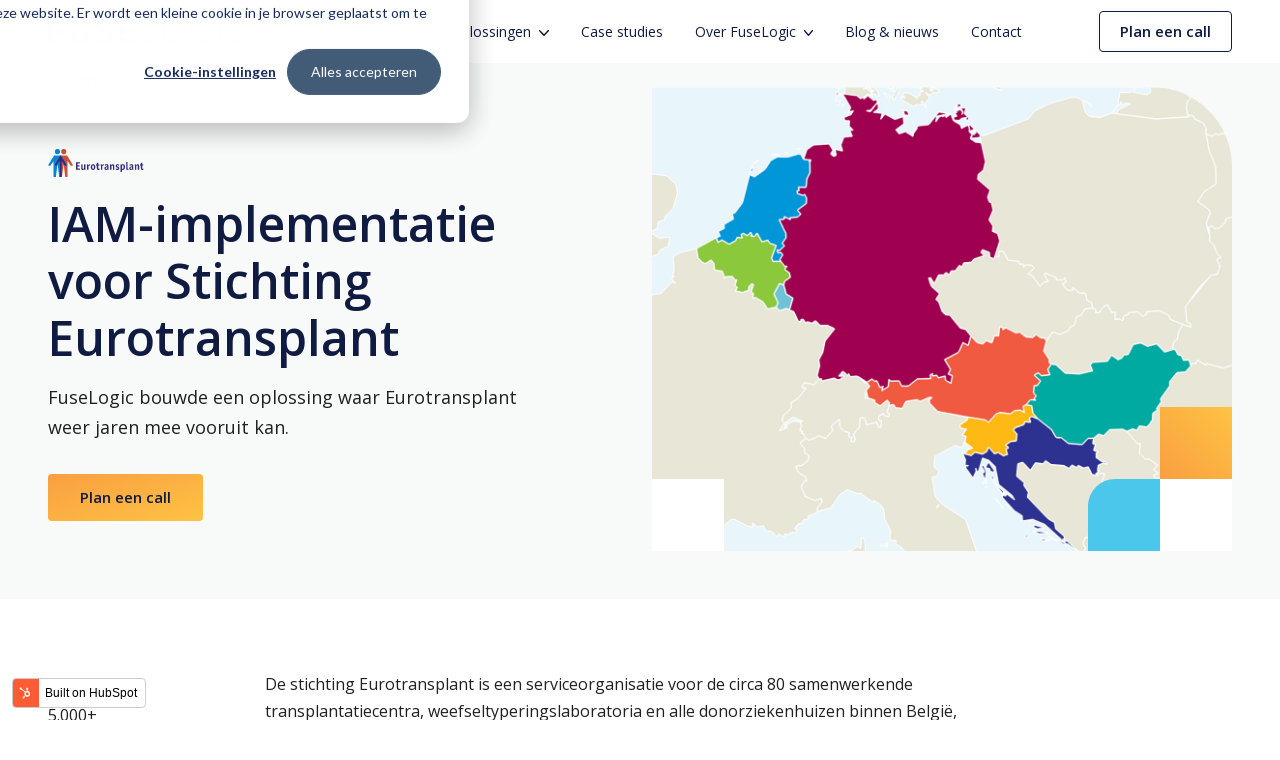

--- FILE ---
content_type: text/html; charset=UTF-8
request_url: https://www.fuselogic.nl/case-studies/eurotransplant
body_size: 16265
content:
<!doctype html><html lang="nl"><head><script type="application/javascript" id="hs-cookie-banner-scan" data-hs-allowed="true" src="/_hcms/cookie-banner/auto-blocking.js?portalId=7206863&amp;domain=www.fuselogic.nl"></script>
    <meta charset="utf-8">
    <title>Case study Eurotransplant</title>
    
      <link rel="shortcut icon" href="https://www.fuselogic.nl/hubfs/fuselogic-fav.png">
    
    <meta name="description" content="Identity Management-implementatie voor Stichting Eurotransplant met 80 locaties in 8 landen.">
    
    
    

    <link rel="preconnect" href="https://fonts.googleapis.com">
    <link rel="preconnect" href="https://fonts.gstatic.com" crossorigin>
    <link href="https://fonts.googleapis.com/css2?family=Open+Sans:ital,wght@0,300;0,400;0,500;0,600;0,700;1,300;1,400;1,500;1,600;1,700&amp;display=swap" rel="stylesheet">

    <meta name="viewport" content="width=device-width, initial-scale=1">

    
    <meta property="og:description" content="Identity Management-implementatie voor Stichting Eurotransplant met 80 locaties in 8 landen.">
    <meta property="og:title" content="Case study Eurotransplant">
    <meta name="twitter:description" content="Identity Management-implementatie voor Stichting Eurotransplant met 80 locaties in 8 landen.">
    <meta name="twitter:title" content="Case study Eurotransplant">

    

    
    <style>
a.cta_button{-moz-box-sizing:content-box !important;-webkit-box-sizing:content-box !important;box-sizing:content-box !important;vertical-align:middle}.hs-breadcrumb-menu{list-style-type:none;margin:0px 0px 0px 0px;padding:0px 0px 0px 0px}.hs-breadcrumb-menu-item{float:left;padding:10px 0px 10px 10px}.hs-breadcrumb-menu-divider:before{content:'›';padding-left:10px}.hs-featured-image-link{border:0}.hs-featured-image{float:right;margin:0 0 20px 20px;max-width:50%}@media (max-width: 568px){.hs-featured-image{float:none;margin:0;width:100%;max-width:100%}}.hs-screen-reader-text{clip:rect(1px, 1px, 1px, 1px);height:1px;overflow:hidden;position:absolute !important;width:1px}
</style>

<link rel="stylesheet" href="https://www.fuselogic.nl/hubfs/hub_generated/template_assets/1/88373468837/1741538447394/template_main.min.css">
<link class="hs-async-css" rel="preload" href="https://www.fuselogic.nl/hubfs/hub_generated/template_assets/1/88374265168/1741538446878/template_layout.min.css" as="style" onload="this.onload=null;this.rel='stylesheet'">
<noscript><link rel="stylesheet" href="https://www.fuselogic.nl/hubfs/hub_generated/template_assets/1/88374265168/1741538446878/template_layout.min.css"></noscript>
    

    
    <link rel="canonical" href="https://www.fuselogic.nl/case-studies/eurotransplant">

<!-- Google Consent Mode v2 & Google Tag Manager - FUSELOGIC FINAL v2 -->

<!-- 1. INITIALIZE dataLayer & SET DEFAULT CONSENT STATE -->
<script data-cookieconsent="ignore" data-hs-ignore="true">
  window.dataLayer = window.dataLayer || [];
  function gtag(){dataLayer.push(arguments);}

  console.log("[GTM Consent] Setting default consent to DENIED.");
  gtag('consent', 'default', {
    'analytics_storage': 'denied',
    'ad_storage': 'denied',
    'ad_user_data': 'denied',
    'ad_personalization': 'denied',
    'wait_for_update': 1200,
    'region': ["AT", "BE", "BG", "HR", "CY", "CZ", "DK", "EE", "FI", "FR", "DE", "GR", "HU", "IS", "IE", "IT", "LV", "LI", "LT", "LU", "MT", "NL", "NO", "PL", "PT", "RO", "SK", "SI", "ES", "SE", "UK", "CH"]
  });
</script>

<!-- 2. LOAD GA4 LIBRARY (REQUIRED for cookieless pings) -->
<script data-hs-ignore="true" data-cookieconsent="ignore" async src="https://www.googletagmanager.com/gtag/js?id=G-C71HFTX9DV"></script>
<script data-hs-ignore="true" data-cookieconsent="ignore">
  window.dataLayer = window.dataLayer || [];
  function gtag(){dataLayer.push(arguments);}
  gtag('js', new Date());
  gtag('config', 'G-C71HFTX9DV', {
    'send_page_view': true,
    'url_passthrough': true
  });
</script>

<!-- 3. LOAD GOOGLE TAG MANAGER -->
<script data-cookieconsent="ignore" data-hs-ignore="true">
  (function(w,d,s,l,i){w[l]=w[l]||[];w[l].push({'gtm.start':
  new Date().getTime(),event:'gtm.js'});var f=d.getElementsByTagName(s)[0],
  j=d.createElement(s),dl=l!='dataLayer'?'&l='+l:'';j.async=true;j.src=
  'https://www.googletagmanager.com/gtm.js?id='+i+dl;f.parentNode.insertBefore(j,f);
  })(window,document,'script','dataLayer','GTM-PC8F4TNF');
</script>

<!-- 4. HUBSPOT COOKIE BANNER LISTENER (SMART VERSION) -->
<script type="text/javascript" data-cookieconsent="ignore" data-hs-ignore="true">
  var _hsq = window._hsq = window._hsq || [];
  _hsq.push(['addPrivacyConsentListener', function(consent) {
    // Only act if the user has actually made a choice (clicked the banner)
    if (consent.userHasConsented) {
      if (consent.allowed) {
        console.log("[HubSpot Consent] User clicked ACCEPT. Updating consent to GRANTED.");
        gtag('consent', 'update', {
          'analytics_storage': 'granted',
          'ad_storage': 'granted',
          'ad_user_data': 'granted',
          'ad_personalization': 'granted'
        });
      } else {
        console.log("[HubSpot Consent] User clicked DECLINE. Updating consent to DENIED.");
        gtag('consent', 'update', {
          'analytics_storage': 'denied',
          'ad_storage': 'denied',
          'ad_user_data': 'denied',
          'ad_personalization': 'denied'
        });
      }
    } else {
        console.log("[HubSpot Consent] Initial pre-consent state detected. No update sent.");
    }
  }]);
</script>

<!-- Custom styling for cookies -->
<style>
  #hs-eu-decline-button {display:none !important};
  #hs-eu-policy-wording a, div#hs-eu-cookie-confirmation-inner a {color: #1A1A1A !important, text-decoration: none !important}

:root {
    --bg-table-stripe: #f6f6f5;
    --b-table: #e3e3e2;
    --caption: #242423;
}

table {
    background-color: transparent;
    border-collapse:collapse;
  	font-family: Arial, Helvetica, sans-serif
}

th {
    text-align:left
}

.dcf-txt-center {
      text-align: center!important
    }

    .dcf-txt-left {
      text-align: left!important
    }

    .dcf-txt-right {
      text-align: right!important
    }
    
.dcf-table caption {
      color: var(--caption);
      font-size: 1.13em;
      font-weight: 700;
      padding-bottom: .56rem
    }

    .dcf-table thead {
      font-size: .84em
    }

    .dcf-table tbody {
      border-bottom: 1px solid var(--b-table);
      border-top: 1px solid var(--b-table);
      font-size: .84em
    }

    .dcf-table tfoot {
      font-size: .84em
    }

    .dcf-table td, .dcf-table th {
      padding-right: 1.78em
    }

    .dcf-table-bordered, .dcf-table-bordered td, .dcf-table-bordered th {
      border: 1px solid var(--b-table)
    }

    .dcf-table-bordered td, .dcf-table-bordered th, .dcf-table-striped td, .dcf-table-striped th {
      padding-left: 1em;
      padding-right: 1em
    }

    .dcf-table-bordered tr:not(:last-child), .dcf-table-striped tr:not(:last-child) {
      border-bottom: 1px solid var(--b-table)
    }

    .dcf-table-striped tbody tr:nth-of-type(2n) {
      background-color: var(--bg-table-stripe)
    }

    .dcf-table thead td, .dcf-table thead th {
      padding-bottom: .75em;
      vertical-align: bottom
    }

    .dcf-table tbody td, .dcf-table tbody th, .dcf-table tfoot td, .dcf-table tfoot th {
      padding-top: .75em;
      vertical-align: top
    }

    .dcf-table tbody td, .dcf-table tbody th {
      padding-bottom: .75em
    }

    .dcf-table-bordered thead th {
      padding-top: 1.33em
    }

    .dcf-wrapper-table-scroll {
      overflow-x: auto;
      -webkit-overflow-scrolling: touch;
      left: 50%;
      margin-left: -50vw;
      margin-right: -50vw;
      padding-bottom: 1em;
      position: relative;
      right: 50%;
      width: 100vw
    }

    @media only screen and (max-width:42.09em) {
      .dcf-table-responsive thead {
        clip: rect(0 0 0 0);
        -webkit-clip-path: inset(50%);
        clip-path: inset(50%);
        height: 1px;
        overflow: hidden;
        position: absolute;
        width: 1px;
        white-space: nowrap
      }
      .dcf-table-responsive tr {
        display: block
      }
      .dcf-table-responsive td {
        -webkit-column-gap: 3.16vw;
        -moz-column-gap: 3.16vw;
        column-gap: 3.16vw;
        display: grid;
        grid-template-columns: 1fr 2fr;
        text-align: left!important
      }
      .dcf-table-responsive.dcf-table-bordered, .dcf-table-responsive.dcf-table-bordered thead th {
        border-width: 0
      }
      .dcf-table-responsive.dcf-table-bordered tbody td {
        border-top-width: 0
      }
      .dcf-table-responsive:not(.dcf-table-bordered) tbody tr {
        padding-bottom: .75em
      }
      .dcf-table-responsive:not(.dcf-table-bordered) tbody td {
        padding-bottom: 0
      }
      .dcf-table-responsive:not(.dcf-table-bordered):not(.dcf-table-striped) tbody td {
        padding-right: 0
      }
      .dcf-table-responsive.dcf-table-bordered tbody tr:last-child td:last-child {
        border-bottom-width: 0
      }
      .dcf-table-responsive tbody td:before {
        content: attr(data-label);
        float: left;
        font-weight: 700;
        padding-right: 1.78em
      }
    }

.dcf-overflow-x-auto {
      overflow-x: auto!important;
      -webkit-overflow-scrolling: touch
    }
    
.dcf-w-100\% {
  width: 100%!important;
		}
    
</style>
<meta property="og:url" content="https://www.fuselogic.nl/case-studies/eurotransplant">
<meta name="twitter:card" content="summary">
<meta http-equiv="content-language" content="nl">






  <meta name="generator" content="HubSpot"></head>

  <body>
    
      <div data-global-resource-path="fuselogic/templates/partials/header.html"><div id="hs_cos_wrapper_icons" class="hs_cos_wrapper hs_cos_wrapper_widget hs_cos_wrapper_type_module" style="" data-hs-cos-general-type="widget" data-hs-cos-type="module"><svg xmlns="http://www.w3.org/2000/svg" xmlns:xlink="http://www.w3.org/1999/xlink" style="display:none"><symbol id="arrow-down" viewbox="0 0 10.326 14.685"><path d="M10.171 9.889a.521.521 0 00-.733-.74L5.686 12.9V.518A.516.516 0 005.167 0a.521.521 0 00-.526.518V12.9L.9 9.149a.531.531 0 00-.74 0 .519.519 0 000 .74L4.8 14.53a.51.51 0 00.733 0z" /></symbol><symbol id="arrow-left" viewbox="0 0 31.5 22.1"><path d="M10.3 21.8c.4.4 1.2.4 1.6 0 .4-.4.4-1.1 0-1.5l-8-8h26.5c.6 0 1.1-.5 1.1-1.1 0-.6-.5-1.1-1.1-1.1H3.8l8-8c.4-.4.4-1.1 0-1.6-.4-.4-1.1-.4-1.6 0l-10 10c-.4.4-.4 1.1 0 1.5l10.1 9.8z" /></symbol><symbol id="arrow-right" viewbox="0 0 31.49 22.142"><path d="M21.2.333a1.117 1.117 0 00-1.587 1.571l8.047 8.047H1.111A1.106 1.106 0 000 11.063a1.118 1.118 0 001.111 1.127h26.554l-8.047 8.036a1.139 1.139 0 000 1.587 1.112 1.112 0 001.587 0l9.952-9.952a1.093 1.093 0 000-1.571z" /></symbol><symbol id="arrow-up" viewbox="0 0 17.779 25.285"><path d="M.267 8.258a.9.9 0 001.261 1.274L7.99 3.071v21.322a.888.888 0 00.893.892.9.9 0 00.9-.892V3.071l6.449 6.461a.915.915 0 001.274 0 .893.893 0 000-1.274L9.515.267a.878.878 0 00-1.261 0z" /></symbol><symbol id="check-circle" viewbox="0 0 19.5 19.5"><path d="M9.75 19.5C4.37 19.5 0 15.13 0 9.75S4.37 0 9.75 0s9.75 4.37 9.75 9.75-4.37 9.75-9.75 9.75zm0-18C5.2 1.5 1.5 5.2 1.5 9.75S5.2 18 9.75 18 18 14.3 18 9.75 14.3 1.5 9.75 1.5zM9 13.5a.75.75 0 01-.53-.22l-2.25-2.25c-.29-.29-.29-.77 0-1.06s.77-.29 1.06 0l1.62 1.62 3.24-4.53c.24-.34.71-.42 1.05-.17.34.24.42.71.17 1.05l-3.75 5.25c-.13.18-.33.29-.55.31H9z" /></symbol><symbol id="check" viewbox="0 0 16.65 12.75"><path d="M5.14 10.31L1.69 6.79a.969.969 0 00-1.38-.02l-.02.02c-.39.4-.39 1.03 0 1.43l4.15 4.24c.38.39.99.4 1.38.02l.02-.02L16.36 1.73c.39-.4.39-1.03 0-1.43a.969.969 0 00-1.38-.02l-.02.02-9.82 10.01z" /></symbol><symbol id="chevron-down" viewbox="0 0 16 9.6"><path d="M.4.4C.8 0 1.6 0 2.1.5L8 6.7 13.9.4c.4-.5 1.2-.6 1.7-.2.5.4.6 1.2.2 1.7 0 .1-.1.1-.2.2L8.8 9.3c-.5.5-1.2.5-1.7 0L.3 2.1C-.1 1.6-.1.9.4.4z" fill-rule="evenodd" clip-rule="evenodd" /></symbol><symbol id="chevron-left" viewbox="0 0 9.6 16"><path d="M9.2.4c.5.5.4 1.2 0 1.7L2.9 8l6.3 5.9c.5.4.6 1.2.2 1.7-.4.5-1.2.6-1.7.2-.1 0-.1-.1-.2-.1L.4 8.8c-.5-.5-.5-1.2 0-1.7L7.6.3C8-.1 8.8-.1 9.2.4z" fill-rule="evenodd" clip-rule="evenodd" /></symbol><symbol id="chevron-right" viewbox="0 0 9.64 16.02"><path d="M.42 15.66c-.46-.48-.44-1.23.03-1.69l6.28-5.92L.45 2.14C-.07 1.72-.15.96.26.45c.42-.52 1.18-.6 1.69-.19.06.04.11.09.15.15l7.17 6.77c.48.46.49 1.22.03 1.7l-.03.03-7.16 6.78c-.48.46-1.23.44-1.69-.03z" fill-rule="evenodd" /></symbol><symbol id="chevron-up" viewbox="0 0 16 9.6"><path d="M15.7 9.2c-.5.5-1.2.4-1.7 0L8.1 2.9l-6 6.3c-.4.5-1.1.6-1.6.2C-.1 9-.1 8.2.3 7.7c0-.1.1-.1.2-.2L7.3.3c.5-.5 1.2-.5 1.7 0l6.8 7.2c.4.5.3 1.3-.1 1.7z" fill-rule="evenodd" clip-rule="evenodd" /></symbol><symbol id="close" viewbox="0 0 13.5 13.5"><path d="M12.75 13.5c-.19 0-.38-.07-.53-.22L6.75 7.81l-5.47 5.47c-.29.29-.77.29-1.06 0s-.29-.77 0-1.06l5.47-5.47L.22 1.28C-.07.99-.07.51.22.22s.77-.29 1.06 0l5.47 5.47L12.22.22c.29-.29.77-.29 1.06 0s.29.77 0 1.06L7.81 6.75l5.47 5.47c.29.29.29.77 0 1.06-.15.15-.34.22-.53.22z" /></symbol><symbol id="download" viewbox="0 0 19.5 19.5"><path d="M16.5 19.5H3c-1.65 0-3-1.35-3-3v-2.25c0-.41.34-.75.75-.75s.75.34.75.75v2.25c0 .83.67 1.5 1.5 1.5h13.5c.83 0 1.5-.67 1.5-1.5v-2.25c0-.41.34-.75.75-.75s.75.34.75.75v2.25c0 1.65-1.35 3-3 3zM9.75 15a.776.776 0 01-.53-.22l-4.5-4.5c-.29-.29-.29-.77 0-1.06s.77-.29 1.06 0L9 12.44V.75c0-.41.34-.75.75-.75s.75.34.75.75v11.69l3.22-3.22c.29-.29.77-.29 1.06 0s.29.77 0 1.06l-4.5 4.5c-.07.07-.15.13-.24.16-.09.04-.19.06-.29.06z" /></symbol><symbol id="filter" viewbox="0 0 17.5 17.5"><path d="M14.75 17.5c-.41 0-.75-.34-.75-.75V15.4c-1.15-.33-2-1.39-2-2.65s.85-2.32 2-2.65V.75c0-.41.34-.75.75-.75s.75.34.75.75v9.35c1.15.33 2 1.39 2 2.65s-.85 2.32-2 2.65v1.35c0 .41-.34.75-.75.75zm0-3.5a1.25 1.25 0 100-2.5 1.25 1.25 0 000 2.5zm-6 3.5c-.41 0-.75-.34-.75-.75V7.4c-1.15-.33-2-1.39-2-2.65s.85-2.32 2-2.65V.75c0-.41.34-.75.75-.75s.75.34.75.75V2.1c1.15.33 2 1.39 2 2.65s-.85 2.32-2 2.65v9.35c0 .41-.34.75-.75.75zm0-14a1.25 1.25 0 100 2.5 1.25 1.25 0 000-2.5zm-6 14c-.41 0-.75-.34-.75-.75V15.4c-1.15-.33-2-1.39-2-2.65s.85-2.32 2-2.65V.75c0-.41.34-.75.75-.75s.75.34.75.75v9.35c1.15.33 2 1.39 2 2.65s-.85 2.32-2 2.65v1.35c0 .41-.34.75-.75.75zm0-3.5a1.25 1.25 0 100-2.5 1.25 1.25 0 000 2.5z" /></symbol><symbol id="form-error" viewbox="0 0 24 24"><path d="M12.984 12.984v-6h-1.969v6h1.969zm0 4.032V15h-1.969v2.016h1.969zm-.984-15c5.531 0 9.984 4.453 9.984 9.984S17.531 21.984 12 21.984 2.016 17.531 2.016 12 6.469 2.016 12 2.016z" /></symbol><symbol id="form-success" viewbox="0 0 24 24"><path d="M9.984 17.016l9-9-1.406-1.453-7.594 7.594-3.563-3.563L5.015 12zm2.016-15c5.531 0 9.984 4.453 9.984 9.984S17.531 21.984 12 21.984 2.016 17.531 2.016 12 6.469 2.016 12 2.016z" /></symbol><symbol id="hamburger" viewbox="0 0 18 12"><path d="M17.25 12H.75c-.41 0-.75-.34-.75-.75s.34-.75.75-.75h16.5c.41 0 .75.34.75.75s-.34.75-.75.75zm0-5.25H.75C.34 6.75 0 6.41 0 6s.34-.75.75-.75h16.5c.41 0 .75.34.75.75s-.34.75-.75.75zm0-5.25H.75C.34 1.5 0 1.16 0 .75S.34 0 .75 0h16.5c.41 0 .75.34.75.75s-.34.75-.75.75z" /></symbol><symbol id="linkedin" viewbox="0 0 20.02 18.76"><path d="M4.41 18.76H.51V6.31h3.9v12.45zM2.36 4.75h-.03C1.15 4.84.11 3.95.02 2.76v-.17C-.11 1.29.85.13 2.16.01s2.47.84 2.59 2.15c.12 1.31-.84 2.47-2.15 2.59-.08 0-.15.01-.23.01zm17.65 14.01h-4.42v-6.44c0-1.69-.69-2.84-2.21-2.84-.96 0-1.81.62-2.11 1.52-.09.33-.13.68-.1 1.02v6.74H6.79s.06-11.41 0-12.45h4.38v1.95c.26-.86 1.66-2.07 3.89-2.07 2.77 0 4.95 1.79 4.95 5.65v6.92z" /></symbol><symbol id="mail-fill" viewbox="0 0 21 16.5"><path d="M0 4.95v8.6c0 1.7 1.3 3 3 3h15c1.7 0 3-1.3 3-3v-8.6l-8.9 5.5c-1 .6-2.2.6-3.1 0l-9-5.5z" /><path d="M21 3.15v-.1c0-1.7-1.3-3-3-3H3c-1.7 0-3 1.3-3 3v.2l9.7 6c.5.3 1.1.3 1.6 0l9.7-6.1z" /></symbol><symbol id="mail-filled" viewbox="0 0 21 16.5"><path d="M0 4.92v8.58c0 1.66 1.34 3 3 3h15c1.66 0 3-1.34 3-3V4.92l-8.93 5.49c-.96.59-2.18.59-3.14 0L0 4.92z" /><path d="M21 3.16V3c0-1.66-1.34-3-3-3H3C1.34 0 0 1.34 0 3v.16l9.71 5.98c.48.3 1.09.3 1.57 0L21 3.16z" /></symbol><symbol id="mail" viewbox="0 0 21 16.5"><path d="M18 16.5H3c-1.65 0-3-1.35-3-3V3c0-1.65 1.35-3 3-3h15c1.65 0 3 1.35 3 3v10.5c0 1.65-1.35 3-3 3zM1.5 5.84v7.66c0 .83.67 1.5 1.5 1.5h15c.83 0 1.5-.67 1.5-1.5V5.84l-7.43 4.57c-.97.6-2.17.6-3.15 0L1.5 5.84zm0-2.6c0 .52.27 1.01.71 1.28l7.5 4.61c.49.3 1.09.3 1.57 0l7.5-4.62c.44-.27.71-.76.71-1.28v-.24c0-.83-.67-1.5-1.5-1.5H3c-.83 0-1.5.67-1.5 1.5v.24z" /></symbol><symbol id="phone" viewbox="0 0 21 21"><path d="M18 21h-2.25C7.07 21 0 13.93 0 5.25V3c0-1.65 1.35-3 3-3h1.37c.86 0 1.61.58 1.82 1.42L7.3 5.85c.18.73-.09 1.5-.7 1.96l-1.29.97c-.12.09-.17.23-.12.36 1.14 3.1 3.58 5.54 6.69 6.69.12.04.26 0 .34-.12l.98-1.3c.45-.6 1.22-.88 1.95-.69l4.42 1.11c.84.21 1.42.96 1.42 1.82v1.37c0 1.65-1.35 3-3 3zM3 1.5c-.83 0-1.5.67-1.5 1.5v2.25c0 7.86 6.39 14.25 14.25 14.25H18c.83 0 1.5-.67 1.5-1.5v-1.37c0-.17-.12-.32-.28-.36l-4.42-1.11c-.15-.04-.3.02-.39.14l-.97 1.29c-.46.64-1.29.91-2.06.64-3.54-1.3-6.3-4.07-7.6-7.59-.27-.76 0-1.61.64-2.08L5.7 6.6c.12-.09.18-.24.14-.39l-1.1-4.43a.364.364 0 00-.36-.28H3.01z" /></symbol><symbol id="search" viewbox="0 0 19.5 19.5"><path d="M18.75 19.5c-.19 0-.38-.07-.53-.22l-4.69-4.69c-3.24 2.7-8.07 2.53-11.1-.51C.86 12.52 0 10.44 0 8.24s.86-4.27 2.42-5.83c3.22-3.22 8.45-3.21 11.67 0 3.04 3.04 3.2 7.88.5 11.11l4.69 4.69c.29.29.29.77 0 1.06-.15.15-.34.22-.53.22zm-10.5-18c-1.73 0-3.45.66-4.77 1.97A6.678 6.678 0 001.5 8.24c0 1.8.7 3.5 1.97 4.77 2.64 2.63 6.92 2.63 9.55 0 2.63-2.63 2.63-6.91 0-9.55a6.739 6.739 0 00-4.78-1.98z" /></symbol><symbol id="spinner" viewbox="0 0 338.92 338.92"><path d="M1.144 194.46c4.573 31 17.578 59.389 36.613 82.648l28.459-28.428c-12.036-15.667-20.59-34.22-24.5-54.22H1.144zM62 96.2L33.349 67.58C14.839 92.223 2.867 121.46 0 154.46h40.204c2.488-22 10.187-41.3 21.796-58.26zm209.972 153.403l28.43 28.461c19.45-23.43 32.739-52.605 37.373-83.605h-40.572c-3.988 20.001-12.807 39.276-25.231 55.144zm5.332-211.846C252.749 17.662 222.46 4.291 189.46.463v40.341c22 3.368 42.285 12.341 59.299 25.412l28.545-28.459zm21.412 116.703h40.204c-2.904-33-15.158-63.005-34.08-87.833l-28.61 28.578c11.993 17.178 19.948 37.255 22.486 59.255zM189.46 298.116v40.341c30-3.541 58.739-15.244 82.228-32.886l-28.736-28.651c-15.757 10.785-34.492 18.203-53.492 21.196zm-122.669 6.723c23.506 17.914 51.669 29.854 82.669 33.539v-40.373c-20-3.125-38.345-10.744-54.145-21.775l-28.524 28.609zM89.549 66.948c17.031-13.334 36.911-22.52 59.911-26.033V.541c-34 3.982-63.706 17.596-88.255 37.976l28.344 28.431z" /></symbol><symbol id="twitter" viewbox="0 0 20.06 16.29"><path d="M20.06 1.92c-.75.33-1.55.55-2.37.65.86-.51 1.5-1.32 1.81-2.27-.81.48-1.69.82-2.61 1a4.11 4.11 0 00-7.11 2.81c0 .32.03.63.1.94-3.31-.16-6.4-1.73-8.48-4.3a4.104 4.104 0 001.26 5.49c-.65-.02-1.29-.19-1.86-.51v.04c0 1.96 1.38 3.65 3.3 4.04-.35.09-.71.14-1.08.13-.26 0-.52-.02-.78-.07a4.135 4.135 0 003.84 2.86 8.208 8.208 0 01-5.1 1.75c-.33 0-.66-.02-.99-.06a11.56 11.56 0 006.31 1.84c6.42.04 11.66-5.12 11.7-11.54v-.16c0-.18 0-.36-.01-.53.81-.58 1.51-1.3 2.06-2.13z" /></symbol><symbol id="upload" viewbox="0 0 19.5 19.5"><path d="M16.5 19.5H3c-1.65 0-3-1.35-3-3v-2.25c0-.41.34-.75.75-.75s.75.34.75.75v2.25c0 .83.67 1.5 1.5 1.5h13.5c.83 0 1.5-.67 1.5-1.5v-2.25c0-.41.34-.75.75-.75s.75.34.75.75v2.25c0 1.65-1.35 3-3 3zM9.75 15c-.41 0-.75-.34-.75-.75V2.56L5.78 5.78c-.29.29-.77.29-1.06 0s-.29-.77 0-1.06l4.5-4.5c.07-.07.15-.13.24-.16.18-.07.4-.07.58 0 .09.04.17.09.24.16l4.5 4.5c.29.29.29.77 0 1.06s-.77.29-1.06 0L10.5 2.56v11.69c0 .41-.34.75-.75.75z" /></symbol><symbol id="whatsapp" viewbox="0 0 17.9 19.2"><path d="M9 0C4 .1 0 4.2 0 9.2c0 2 .7 4 1.9 5.7L.1 19.3l4.6-1.9c1.3.6 2.8 1 4.3 1 5-.1 9-4.2 9-9.2 0-5-4-9.1-9-9.2zm5.5 13.6c-.1.2-.3.3-.4.5l-.1.1c-.5.4-1.1.7-1.8.7-1.7 0-3.9-1.1-5.7-3-1.2-1.2-2.1-2.6-2.7-4.2-.5-1.6-.3-2.8.4-3.5.1-.2.3-.4.5-.5l.9-.3c.2 0 .4.1.6.2L7 5l.8 1.3c.1.2.1.4 0 .6-.3.6-.9 1-1.5 1-.1 0-.2 0-.3-.1 1.1 1.8 2.6 3.3 4.4 4.4 0-.1-.1-.2-.1-.3.1-.6.4-1.2 1-1.5.2-.1.5-.1.7.1l1.2.8 1.3.8c.2.2.3.4.3.6l-.3.9z" /></symbol></svg></div>
<div id="hs_cos_wrapper_header" class="hs_cos_wrapper hs_cos_wrapper_widget hs_cos_wrapper_type_module" style="" data-hs-cos-general-type="widget" data-hs-cos-type="module">


<section class="c-page-header js-menu">
  <div class="o-container">
    <div class="u-squeeze u-squeeze--xxl">
      <div class="c-page-header__container u-flex u-flex-sb u-flex-v-center js-menu-container">
        <a href="https://www.fuselogic.nl" class="c-page-header__logo-link js-menu-logo">
          <img src="https://www.fuselogic.nl/hubfs/Assets/Logo/fuselogic-logo.svg" alt="FuseLogic" title="Back to home" class="c-page-header__logo">
        </a>

        <a href="https://www.fuselogic.nl" class="c-page-header__logo-link js-menu-logo-hover hidden">
          <img src="https://www.fuselogic.nl/hubfs/Assets/Logo/fuselogic-logo-white.svg" alt="FuseLogic" title="Back to home" class="c-page-header__logo">
        </a>

        

  <div class="c-main-nav u-flex u-flex-v-center u-flex-end js-main-menu">
    
      
      
      
      
      

      
        <div class="c-main-nav__link-container c-main-nav__link-container--dropdown js-main-menu-dropdown-item">
          <div class="c-main-nav__link c-main-nav__link--dropdown ">

            
              <div class="c-main-nav__dropper u-flex u-flex-v-center">
                Uitdagingen

                
  
  

  <svg class="c-icon  c-main-nav__dropper-icon">
    <use href="#chevron-down" xlink:href="#chevron-down"></use>
  </svg>

              </div>
            

            <div class="c-main-nav__dropdown js-dropdown-target">
              <div class="c-main-nav__dropdown-inner u-flex">

                
                  <div class="c-main-nav__dropdown-wrapper">
                    
                    

                    

                    <div class="c-main-nav__grandchild-container">
                      
                        
                        

                        <a href="https://www.fuselogic.nl/dynamiek-organisatie" target="_self" rel="" class="c-main-nav__sub-child u-flex">
                          <div class="c-main-nav__grandchild-content-container">
                            <div class="c-main-nav__grandchild-title">
                              Dynamiek van de organisatie
                            </div>

                            <div class="c-main-nav__grandchild-content">
                              Dynamiek van de organisatie leidt tot securityrisico’s
                            </div>
                          </div>
                        </a>
                      
                        
                        

                        <a href="https://www.fuselogic.nl/digitale-transformatie" target="_self" rel="" class="c-main-nav__sub-child u-flex">
                          <div class="c-main-nav__grandchild-content-container">
                            <div class="c-main-nav__grandchild-title">
                              Rem op digitale transformatie
                            </div>

                            <div class="c-main-nav__grandchild-content">
                              Klassieke IAM-aanpak sluit niet aan bij de eisen van moderne, wendbare organisaties
                            </div>
                          </div>
                        </a>
                      
                        
                        

                        <a href="https://www.fuselogic.nl/first-day-experience" target="_self" rel="" class="c-main-nav__sub-child u-flex">
                          <div class="c-main-nav__grandchild-content-container">
                            <div class="c-main-nav__grandchild-title">
                              First day experience onder de maat
                            </div>

                            <div class="c-main-nav__grandchild-content">
                              Zonder toegang tot IT-middelen kan een nieuwe medewerker niet productief aan de slag.
                            </div>
                          </div>
                        </a>
                      
                    </div>
                  </div>
                
                  <div class="c-main-nav__dropdown-wrapper">
                    
                    

                    

                    <div class="c-main-nav__grandchild-container">
                      
                        
                        

                        <a href="https://www.fuselogic.nl/identity-management-cloud" target="_self" rel="" class="c-main-nav__sub-child u-flex">
                          <div class="c-main-nav__grandchild-content-container">
                            <div class="c-main-nav__grandchild-title">
                              Grip op cloud identities
                            </div>

                            <div class="c-main-nav__grandchild-content">
                              Controle houden over 'wie, waar en wanneer' toegang heeft tot steeds meer apps en data in de cloud
                            </div>
                          </div>
                        </a>
                      
                        
                        

                        <a href="https://www.fuselogic.nl/toegang-onder-controle" target="_self" rel="" class="c-main-nav__sub-child u-flex">
                          <div class="c-main-nav__grandchild-content-container">
                            <div class="c-main-nav__grandchild-title">
                              Toegang onder controle houden
                            </div>

                            <div class="c-main-nav__grandchild-content">
                              Hoe hou je grip op, en inzicht in, wie toegang heeft tot welke applicaties en data?
                            </div>
                          </div>
                        </a>
                      
                        
                        

                        <a href="https://www.fuselogic.nl/draagvlak-identity-management" target="_self" rel="" class="c-main-nav__sub-child u-flex">
                          <div class="c-main-nav__grandchild-content-container">
                            <div class="c-main-nav__grandchild-title">
                              Identity management draagvlak
                            </div>

                            <div class="c-main-nav__grandchild-content">
                              Voor draagvlak en enthousiasme bij de business is het essentieel dat snel concrete resultaten worden getoond.
                            </div>
                          </div>
                        </a>
                      
                    </div>
                  </div>
                

                
                  <div class="c-main-nav__cta-container u-flex u-flex-sb">
                    <div class="c-main-nav__cta-content">
                      <div class="c-main-nav__cta-subtitle">
                        Aan de slag
                      </div>

                      <div class="c-main-nav__cta-title">
                        Klaar voor een efficiënte en snelle aanpak?
                      </div>
                    </div>

                    
  
  
  

  
    
  
  
  

  <a href="https://www.fuselogic.nl/contact" class="c-button c-button--primary c-main-nav__cta-button" _self>
    Plan een call

    
  </a>

  


                    <img src="https://www.fuselogic.nl/hubfs/Assets/Icons/design-element-3.svg" alt="Design icon" class="c-main-nav__cta-design-icon">
                  </div>
                
              </div>
            </div>
          </div>
        </div>
      
    
      
      
      
      
      

      
        <div class="c-main-nav__link-container c-main-nav__link-container--dropdown js-main-menu-dropdown-item">
          <div class="c-main-nav__link c-main-nav__link--dropdown ">

            
              <div class="c-main-nav__dropper u-flex u-flex-v-center">
                Oplossingen

                
  
  

  <svg class="c-icon  c-main-nav__dropper-icon">
    <use href="#chevron-down" xlink:href="#chevron-down"></use>
  </svg>

              </div>
            

            <div class="c-main-nav__dropdown js-dropdown-target">
              <div class="c-main-nav__dropdown-inner u-flex">

                
                  <div class="c-main-nav__dropdown-wrapper">
                    
                    

                    

                    <div class="c-main-nav__grandchild-container">
                      
                        
                        

                        <a href="https://www.fuselogic.nl/identity-access-management" target="_self" rel="" class="c-main-nav__sub-child u-flex">
                          <div class="c-main-nav__grandchild-content-container">
                            <div class="c-main-nav__grandchild-title">
                              Identity &amp; Access Management
                            </div>

                            <div class="c-main-nav__grandchild-content">
                              Snel controle over de toegang tot applicaties en data
                            </div>
                          </div>
                        </a>
                      
                        
                        

                        <a href="https://www.fuselogic.nl/identity-governance-administration" target="_self" rel="" class="c-main-nav__sub-child u-flex">
                          <div class="c-main-nav__grandchild-content-container">
                            <div class="c-main-nav__grandchild-title">
                              Identity Governance
                            </div>

                            <div class="c-main-nav__grandchild-content">
                              Efficiënt inrichten en onderhouden van Identity Governance
                            </div>
                          </div>
                        </a>
                      
                        
                        

                        <a href="https://www.fuselogic.nl/customer-identity-access-management" target="_self" rel="" class="c-main-nav__sub-child u-flex">
                          <div class="c-main-nav__grandchild-content-container">
                            <div class="c-main-nav__grandchild-title">
                              Customer Identity Management
                            </div>

                            <div class="c-main-nav__grandchild-content">
                              Verbeter de digitale ervaring van uw klanten met CIAM
                            </div>
                          </div>
                        </a>
                      
                        
                        

                        <a href="https://www.fuselogic.nl/identity-management-integratie" target="_self" rel="" class="c-main-nav__sub-child u-flex">
                          <div class="c-main-nav__grandchild-content-container">
                            <div class="c-main-nav__grandchild-title">
                              Identity Management-integratie
                            </div>

                            <div class="c-main-nav__grandchild-content">
                              Snelle integratie in uw IT-landschap, met minimale impact
                            </div>
                          </div>
                        </a>
                      
                    </div>
                  </div>
                
                  <div class="c-main-nav__dropdown-wrapper">
                    
                    

                    

                    <div class="c-main-nav__grandchild-container">
                      
                        
                        

                        <a href="https://www.fuselogic.nl/okta-implementatie" target="_self" rel="" class="c-main-nav__sub-child u-flex">
                          <div class="c-main-nav__grandchild-content-container">
                            <div class="c-main-nav__grandchild-title">
                              Okta-implementatie
                            </div>

                            <div class="c-main-nav__grandchild-content">
                              Met Okta naar een ‘next level digitale ervaring’
                            </div>
                          </div>
                        </a>
                      
                        
                        

                        <a href="https://www.fuselogic.nl/passwordless-inloggen" target="_self" rel="" class="c-main-nav__sub-child u-flex">
                          <div class="c-main-nav__grandchild-content-container">
                            <div class="c-main-nav__grandchild-title">
                              Passwordless
                            </div>

                            <div class="c-main-nav__grandchild-content">
                              Passwordless inloggen is sneller, gemakkelijker en net zo veilig
                            </div>
                          </div>
                        </a>
                      
                        
                        

                        <a href="https://www.fuselogic.nl/sso-mfa" target="_self" rel="" class="c-main-nav__sub-child u-flex">
                          <div class="c-main-nav__grandchild-content-container">
                            <div class="c-main-nav__grandchild-title">
                              SSO en MFA
                            </div>

                            <div class="c-main-nav__grandchild-content">
                              Beter beschermd met SSO en MFA, zonder in te leveren op gebruiksgemak
                            </div>
                          </div>
                        </a>
                      
                    </div>
                  </div>
                

                
                  <div class="c-main-nav__cta-container u-flex u-flex-sb">
                    <div class="c-main-nav__cta-content">
                      <div class="c-main-nav__cta-subtitle">
                        Aan de slag
                      </div>

                      <div class="c-main-nav__cta-title">
                        Klaar voor een efficiënte en snelle aanpak?
                      </div>
                    </div>

                    
  
  
  

  
    
  
  
  

  <a href="https://www.fuselogic.nl/contact" class="c-button c-button--primary c-main-nav__cta-button" _self>
    Plan een call

    
  </a>

  


                    <img src="https://www.fuselogic.nl/hubfs/Assets/Icons/design-element-3.svg" alt="Design icon" class="c-main-nav__cta-design-icon">
                  </div>
                
              </div>
            </div>
          </div>
        </div>
      
    
      
      
      
      
      

      
        <div class="c-main-nav__link-container">
          <a href="https://www.fuselogic.nl/case-studies" target="_self" rel="" class="c-main-nav__link c-main-nav__link--current" data-link="true">
            Case studies
          </a>
        </div>
      
    
      
      
      
      
      

      
        <div class="c-main-nav__link-container c-main-nav__link-container--dropdown js-main-menu-dropdown-item">
          <div class="c-main-nav__link c-main-nav__link--dropdown ">

            
              <a href="https://www.fuselogic.nl/over-ons" target="_self" rel="" class="c-main-nav__dropper u-flex u-flex-v-center ">
                Over FuseLogic

                
  
  

  <svg class="c-icon  c-main-nav__dropper-icon">
    <use href="#chevron-down" xlink:href="#chevron-down"></use>
  </svg>

              </a>
            

            <div class="c-main-nav__dropdown js-dropdown-target">
              <div class="c-main-nav__dropdown-inner u-flex">

                
                  <div class="c-main-nav__dropdown-wrapper">
                    
                    

                    

                    <div class="c-main-nav__grandchild-container">
                      
                        
                        

                        <a href="https://www.fuselogic.nl/over-ons" target="_self" rel="" class="c-main-nav__sub-child u-flex">
                          <div class="c-main-nav__grandchild-content-container">
                            <div class="c-main-nav__grandchild-title">
                              Wie is FuseLogic?
                            </div>

                            <div class="c-main-nav__grandchild-content">
                              Wij leveren Identity Management-oplossingen <i>at the speed of business</i>
                            </div>
                          </div>
                        </a>
                      
                        
                        

                        <a href="https://www.fuselogic.nl/speedofbusiness" target="_self" rel="" class="c-main-nav__sub-child u-flex">
                          <div class="c-main-nav__grandchild-content-container">
                            <div class="c-main-nav__grandchild-title">
                              Onze aanpak
                            </div>

                            <div class="c-main-nav__grandchild-content">
                              Onze unieke <i>at the speed of business</i>-aanpak voor Identity Management en Identity Governance
                            </div>
                          </div>
                        </a>
                      
                        
                        

                        <a href="https://www.fuselogic.nl/hoe-werkt-identity-management-speed-of-business" target="_self" rel="" class="c-main-nav__sub-child u-flex">
                          <div class="c-main-nav__grandchild-content-container">
                            <div class="c-main-nav__grandchild-title">
                              Hoe werkt het?
                            </div>

                            <div class="c-main-nav__grandchild-content">
                              Hoe werkt Identity Management <i>at the speed of business?</i>
                            </div>
                          </div>
                        </a>
                      
                    </div>
                  </div>
                
                  <div class="c-main-nav__dropdown-wrapper">
                    
                    

                    

                    <div class="c-main-nav__grandchild-container">
                      
                        
                        

                        <a href="https://www.fuselogic.nl/werken-bij-fuselogic" target="_self" rel="" class="c-main-nav__sub-child u-flex">
                          <div class="c-main-nav__grandchild-content-container">
                            <div class="c-main-nav__grandchild-title">
                              Werken bij FuseLogic
                            </div>

                            <div class="c-main-nav__grandchild-content">
                              Wij zijn altijd op zoek naar collega’s met IAM-ervaring en een cloud-mindset om ons team verder te versterken.
                            </div>
                          </div>
                        </a>
                      
                    </div>
                  </div>
                

                
                  <div class="c-main-nav__cta-container u-flex u-flex-sb">
                    <div class="c-main-nav__cta-content">
                      <div class="c-main-nav__cta-subtitle">
                        Kies voor snelheid
                      </div>

                      <div class="c-main-nav__cta-title">
                        Klaar om aan de slag te gaan?
                      </div>
                    </div>

                    
  
  
  

  
    
  
  
  

  <a href="https://www.fuselogic.nl/contact" class="c-button c-button-- c-main-nav__cta-button" _self>
    Plan een call

    
  </a>

  


                    <img src="https://www.fuselogic.nl/hubfs/Assets/Icons/design-element-3.svg" alt="Design icon" class="c-main-nav__cta-design-icon">
                  </div>
                
              </div>
            </div>
          </div>
        </div>
      
    
      
      
      
      
      

      
        <div class="c-main-nav__link-container">
          <a href="https://www.fuselogic.nl/blog-nieuws" target="_self" rel="" class="c-main-nav__link " data-link="false">
            Blog &amp; nieuws
          </a>
        </div>
      
    
      
      
      
      
      

      
        <div class="c-main-nav__link-container">
          <a href="https://www.fuselogic.nl/contact" target="_self" rel="" class="c-main-nav__link " data-link="false">
            Contact
          </a>
        </div>
      
    
  </div>


        
          <a href="https://www.fuselogic.nl/contact" class="c-page-header__cta-link">
            Plan een call
          </a>
        
      </div>
    </div>
  </div>
</section>

<div class="c-sticky-header js-sticky-header js-menu">
  <div class="o-container">
    <div class="u-squeeze u-squeeze--xxl">
      <div class="c-page-header__container u-flex u-flex-sb u-flex-v-center js-menu-container">
        <a href="https://www.fuselogic.nl" class="c-page-header__logo-link js-menu-logo">
          <img src="https://www.fuselogic.nl/hubfs/Assets/Logo/fuselogic-logo.svg" alt="FuseLogic" title="Back to home" class="c-page-header__logo">
        </a>

        <a href="https://www.fuselogic.nl" class="c-page-header__logo-link js-menu-logo-hover hidden">
          <img src="https://www.fuselogic.nl/hubfs/Assets/Logo/fuselogic-logo-white.svg" alt="FuseLogic" title="Back to home" class="c-page-header__logo">
        </a>

        

  <div class="c-main-nav u-flex u-flex-v-center u-flex-end js-main-menu">
    
      
      
      
      
      

      
        <div class="c-main-nav__link-container c-main-nav__link-container--dropdown js-main-menu-dropdown-item">
          <div class="c-main-nav__link c-main-nav__link--dropdown ">

            
              <div class="c-main-nav__dropper u-flex u-flex-v-center">
                Uitdagingen

                
  
  

  <svg class="c-icon  c-main-nav__dropper-icon">
    <use href="#chevron-down" xlink:href="#chevron-down"></use>
  </svg>

              </div>
            

            <div class="c-main-nav__dropdown js-dropdown-target">
              <div class="c-main-nav__dropdown-inner u-flex">

                
                  <div class="c-main-nav__dropdown-wrapper">
                    
                    

                    

                    <div class="c-main-nav__grandchild-container">
                      
                        
                        

                        <a href="https://www.fuselogic.nl/dynamiek-organisatie" target="_self" rel="" class="c-main-nav__sub-child u-flex">
                          <div class="c-main-nav__grandchild-content-container">
                            <div class="c-main-nav__grandchild-title">
                              Dynamiek van de organisatie
                            </div>

                            <div class="c-main-nav__grandchild-content">
                              Dynamiek van de organisatie leidt tot securityrisico’s
                            </div>
                          </div>
                        </a>
                      
                        
                        

                        <a href="https://www.fuselogic.nl/digitale-transformatie" target="_self" rel="" class="c-main-nav__sub-child u-flex">
                          <div class="c-main-nav__grandchild-content-container">
                            <div class="c-main-nav__grandchild-title">
                              Rem op digitale transformatie
                            </div>

                            <div class="c-main-nav__grandchild-content">
                              Klassieke IAM-aanpak sluit niet aan bij de eisen van moderne, wendbare organisaties
                            </div>
                          </div>
                        </a>
                      
                        
                        

                        <a href="https://www.fuselogic.nl/first-day-experience" target="_self" rel="" class="c-main-nav__sub-child u-flex">
                          <div class="c-main-nav__grandchild-content-container">
                            <div class="c-main-nav__grandchild-title">
                              First day experience onder de maat
                            </div>

                            <div class="c-main-nav__grandchild-content">
                              Zonder toegang tot IT-middelen kan een nieuwe medewerker niet productief aan de slag.
                            </div>
                          </div>
                        </a>
                      
                    </div>
                  </div>
                
                  <div class="c-main-nav__dropdown-wrapper">
                    
                    

                    

                    <div class="c-main-nav__grandchild-container">
                      
                        
                        

                        <a href="https://www.fuselogic.nl/identity-management-cloud" target="_self" rel="" class="c-main-nav__sub-child u-flex">
                          <div class="c-main-nav__grandchild-content-container">
                            <div class="c-main-nav__grandchild-title">
                              Grip op cloud identities
                            </div>

                            <div class="c-main-nav__grandchild-content">
                              Controle houden over 'wie, waar en wanneer' toegang heeft tot steeds meer apps en data in de cloud
                            </div>
                          </div>
                        </a>
                      
                        
                        

                        <a href="https://www.fuselogic.nl/toegang-onder-controle" target="_self" rel="" class="c-main-nav__sub-child u-flex">
                          <div class="c-main-nav__grandchild-content-container">
                            <div class="c-main-nav__grandchild-title">
                              Toegang onder controle houden
                            </div>

                            <div class="c-main-nav__grandchild-content">
                              Hoe hou je grip op, en inzicht in, wie toegang heeft tot welke applicaties en data?
                            </div>
                          </div>
                        </a>
                      
                        
                        

                        <a href="https://www.fuselogic.nl/draagvlak-identity-management" target="_self" rel="" class="c-main-nav__sub-child u-flex">
                          <div class="c-main-nav__grandchild-content-container">
                            <div class="c-main-nav__grandchild-title">
                              Identity management draagvlak
                            </div>

                            <div class="c-main-nav__grandchild-content">
                              Voor draagvlak en enthousiasme bij de business is het essentieel dat snel concrete resultaten worden getoond.
                            </div>
                          </div>
                        </a>
                      
                    </div>
                  </div>
                

                
                  <div class="c-main-nav__cta-container u-flex u-flex-sb">
                    <div class="c-main-nav__cta-content">
                      <div class="c-main-nav__cta-subtitle">
                        Aan de slag
                      </div>

                      <div class="c-main-nav__cta-title">
                        Klaar voor een efficiënte en snelle aanpak?
                      </div>
                    </div>

                    
  
  
  

  
    
  
  
  

  <a href="https://www.fuselogic.nl/contact" class="c-button c-button--primary c-main-nav__cta-button" _self>
    Plan een call

    
  </a>

  


                    <img src="https://www.fuselogic.nl/hubfs/Assets/Icons/design-element-3.svg" alt="Design icon" class="c-main-nav__cta-design-icon">
                  </div>
                
              </div>
            </div>
          </div>
        </div>
      
    
      
      
      
      
      

      
        <div class="c-main-nav__link-container c-main-nav__link-container--dropdown js-main-menu-dropdown-item">
          <div class="c-main-nav__link c-main-nav__link--dropdown ">

            
              <div class="c-main-nav__dropper u-flex u-flex-v-center">
                Oplossingen

                
  
  

  <svg class="c-icon  c-main-nav__dropper-icon">
    <use href="#chevron-down" xlink:href="#chevron-down"></use>
  </svg>

              </div>
            

            <div class="c-main-nav__dropdown js-dropdown-target">
              <div class="c-main-nav__dropdown-inner u-flex">

                
                  <div class="c-main-nav__dropdown-wrapper">
                    
                    

                    

                    <div class="c-main-nav__grandchild-container">
                      
                        
                        

                        <a href="https://www.fuselogic.nl/identity-access-management" target="_self" rel="" class="c-main-nav__sub-child u-flex">
                          <div class="c-main-nav__grandchild-content-container">
                            <div class="c-main-nav__grandchild-title">
                              Identity &amp; Access Management
                            </div>

                            <div class="c-main-nav__grandchild-content">
                              Snel controle over de toegang tot applicaties en data
                            </div>
                          </div>
                        </a>
                      
                        
                        

                        <a href="https://www.fuselogic.nl/identity-governance-administration" target="_self" rel="" class="c-main-nav__sub-child u-flex">
                          <div class="c-main-nav__grandchild-content-container">
                            <div class="c-main-nav__grandchild-title">
                              Identity Governance
                            </div>

                            <div class="c-main-nav__grandchild-content">
                              Efficiënt inrichten en onderhouden van Identity Governance
                            </div>
                          </div>
                        </a>
                      
                        
                        

                        <a href="https://www.fuselogic.nl/customer-identity-access-management" target="_self" rel="" class="c-main-nav__sub-child u-flex">
                          <div class="c-main-nav__grandchild-content-container">
                            <div class="c-main-nav__grandchild-title">
                              Customer Identity Management
                            </div>

                            <div class="c-main-nav__grandchild-content">
                              Verbeter de digitale ervaring van uw klanten met CIAM
                            </div>
                          </div>
                        </a>
                      
                        
                        

                        <a href="https://www.fuselogic.nl/identity-management-integratie" target="_self" rel="" class="c-main-nav__sub-child u-flex">
                          <div class="c-main-nav__grandchild-content-container">
                            <div class="c-main-nav__grandchild-title">
                              Identity Management-integratie
                            </div>

                            <div class="c-main-nav__grandchild-content">
                              Snelle integratie in uw IT-landschap, met minimale impact
                            </div>
                          </div>
                        </a>
                      
                    </div>
                  </div>
                
                  <div class="c-main-nav__dropdown-wrapper">
                    
                    

                    

                    <div class="c-main-nav__grandchild-container">
                      
                        
                        

                        <a href="https://www.fuselogic.nl/okta-implementatie" target="_self" rel="" class="c-main-nav__sub-child u-flex">
                          <div class="c-main-nav__grandchild-content-container">
                            <div class="c-main-nav__grandchild-title">
                              Okta-implementatie
                            </div>

                            <div class="c-main-nav__grandchild-content">
                              Met Okta naar een ‘next level digitale ervaring’
                            </div>
                          </div>
                        </a>
                      
                        
                        

                        <a href="https://www.fuselogic.nl/passwordless-inloggen" target="_self" rel="" class="c-main-nav__sub-child u-flex">
                          <div class="c-main-nav__grandchild-content-container">
                            <div class="c-main-nav__grandchild-title">
                              Passwordless
                            </div>

                            <div class="c-main-nav__grandchild-content">
                              Passwordless inloggen is sneller, gemakkelijker en net zo veilig
                            </div>
                          </div>
                        </a>
                      
                        
                        

                        <a href="https://www.fuselogic.nl/sso-mfa" target="_self" rel="" class="c-main-nav__sub-child u-flex">
                          <div class="c-main-nav__grandchild-content-container">
                            <div class="c-main-nav__grandchild-title">
                              SSO en MFA
                            </div>

                            <div class="c-main-nav__grandchild-content">
                              Beter beschermd met SSO en MFA, zonder in te leveren op gebruiksgemak
                            </div>
                          </div>
                        </a>
                      
                    </div>
                  </div>
                

                
                  <div class="c-main-nav__cta-container u-flex u-flex-sb">
                    <div class="c-main-nav__cta-content">
                      <div class="c-main-nav__cta-subtitle">
                        Aan de slag
                      </div>

                      <div class="c-main-nav__cta-title">
                        Klaar voor een efficiënte en snelle aanpak?
                      </div>
                    </div>

                    
  
  
  

  
    
  
  
  

  <a href="https://www.fuselogic.nl/contact" class="c-button c-button--primary c-main-nav__cta-button" _self>
    Plan een call

    
  </a>

  


                    <img src="https://www.fuselogic.nl/hubfs/Assets/Icons/design-element-3.svg" alt="Design icon" class="c-main-nav__cta-design-icon">
                  </div>
                
              </div>
            </div>
          </div>
        </div>
      
    
      
      
      
      
      

      
        <div class="c-main-nav__link-container">
          <a href="https://www.fuselogic.nl/case-studies" target="_self" rel="" class="c-main-nav__link c-main-nav__link--current" data-link="true">
            Case studies
          </a>
        </div>
      
    
      
      
      
      
      

      
        <div class="c-main-nav__link-container c-main-nav__link-container--dropdown js-main-menu-dropdown-item">
          <div class="c-main-nav__link c-main-nav__link--dropdown ">

            
              <a href="https://www.fuselogic.nl/over-ons" target="_self" rel="" class="c-main-nav__dropper u-flex u-flex-v-center ">
                Over FuseLogic

                
  
  

  <svg class="c-icon  c-main-nav__dropper-icon">
    <use href="#chevron-down" xlink:href="#chevron-down"></use>
  </svg>

              </a>
            

            <div class="c-main-nav__dropdown js-dropdown-target">
              <div class="c-main-nav__dropdown-inner u-flex">

                
                  <div class="c-main-nav__dropdown-wrapper">
                    
                    

                    

                    <div class="c-main-nav__grandchild-container">
                      
                        
                        

                        <a href="https://www.fuselogic.nl/over-ons" target="_self" rel="" class="c-main-nav__sub-child u-flex">
                          <div class="c-main-nav__grandchild-content-container">
                            <div class="c-main-nav__grandchild-title">
                              Wie is FuseLogic?
                            </div>

                            <div class="c-main-nav__grandchild-content">
                              Wij leveren Identity Management-oplossingen <i>at the speed of business</i>
                            </div>
                          </div>
                        </a>
                      
                        
                        

                        <a href="https://www.fuselogic.nl/speedofbusiness" target="_self" rel="" class="c-main-nav__sub-child u-flex">
                          <div class="c-main-nav__grandchild-content-container">
                            <div class="c-main-nav__grandchild-title">
                              Onze aanpak
                            </div>

                            <div class="c-main-nav__grandchild-content">
                              Onze unieke <i>at the speed of business</i>-aanpak voor Identity Management en Identity Governance
                            </div>
                          </div>
                        </a>
                      
                        
                        

                        <a href="https://www.fuselogic.nl/hoe-werkt-identity-management-speed-of-business" target="_self" rel="" class="c-main-nav__sub-child u-flex">
                          <div class="c-main-nav__grandchild-content-container">
                            <div class="c-main-nav__grandchild-title">
                              Hoe werkt het?
                            </div>

                            <div class="c-main-nav__grandchild-content">
                              Hoe werkt Identity Management <i>at the speed of business?</i>
                            </div>
                          </div>
                        </a>
                      
                    </div>
                  </div>
                
                  <div class="c-main-nav__dropdown-wrapper">
                    
                    

                    

                    <div class="c-main-nav__grandchild-container">
                      
                        
                        

                        <a href="https://www.fuselogic.nl/werken-bij-fuselogic" target="_self" rel="" class="c-main-nav__sub-child u-flex">
                          <div class="c-main-nav__grandchild-content-container">
                            <div class="c-main-nav__grandchild-title">
                              Werken bij FuseLogic
                            </div>

                            <div class="c-main-nav__grandchild-content">
                              Wij zijn altijd op zoek naar collega’s met IAM-ervaring en een cloud-mindset om ons team verder te versterken.
                            </div>
                          </div>
                        </a>
                      
                    </div>
                  </div>
                

                
                  <div class="c-main-nav__cta-container u-flex u-flex-sb">
                    <div class="c-main-nav__cta-content">
                      <div class="c-main-nav__cta-subtitle">
                        Kies voor snelheid
                      </div>

                      <div class="c-main-nav__cta-title">
                        Klaar om aan de slag te gaan?
                      </div>
                    </div>

                    
  
  
  

  
    
  
  
  

  <a href="https://www.fuselogic.nl/contact" class="c-button c-button-- c-main-nav__cta-button" _self>
    Plan een call

    
  </a>

  


                    <img src="https://www.fuselogic.nl/hubfs/Assets/Icons/design-element-3.svg" alt="Design icon" class="c-main-nav__cta-design-icon">
                  </div>
                
              </div>
            </div>
          </div>
        </div>
      
    
      
      
      
      
      

      
        <div class="c-main-nav__link-container">
          <a href="https://www.fuselogic.nl/blog-nieuws" target="_self" rel="" class="c-main-nav__link " data-link="false">
            Blog &amp; nieuws
          </a>
        </div>
      
    
      
      
      
      
      

      
        <div class="c-main-nav__link-container">
          <a href="https://www.fuselogic.nl/contact" target="_self" rel="" class="c-main-nav__link " data-link="false">
            Contact
          </a>
        </div>
      
    
  </div>


        
          <a href="https://www.fuselogic.nl/contact" class="c-page-header__cta-link">
            Plan een call
          </a>
        
      </div>
    </div>
  </div>
</div></div>

<div id="hs_cos_wrapper_mobile-header" class="hs_cos_wrapper hs_cos_wrapper_widget hs_cos_wrapper_type_module" style="" data-hs-cos-general-type="widget" data-hs-cos-type="module">



<header class="c-mobile-header">
  
  
  

  <div class="c-mobile-branding ">
    <div class="o-container c-mobile-branding__container u-flex u-flex-sb u-flex-v-center">

      <a href="https://www.fuselogic.nl" class="c-mobile-branding__logo-link">
        <img src="https://www.fuselogic.nl/hubfs/Assets/Logo/fuselogic-logo.svg" alt="logo" class="c-mobile-branding__logo">
      </a>

      <div class="c-mobile-branding__content-container u-flex u-flex u-flex-v-center">
        
          <a href="https://www.fuselogic.nl/contact" class="c-mobile-branding__cta-link">
            Plan een call
          </a>
        

        <div class="c-mobile-branding__button-container">
          <div class="u-flex u-flex-v-center">
            <div class="c-mobile-branding__burger js-toggle-mobile-cover">
              <div class="c-burger-button">
                <div class="c-burger-button__container">
                  <div class="c-burger-button__burger">
                    <span></span>
                    <span></span>
                    <span></span>
                  </div>
                  <div class="c-burger-button__cross">
                    <span></span>
                    <span></span>
                  </div>
                </div>
              </div>
            </div>
          </div>
        </div>
      </div>
    </div>
  </div>

</header>

<div class="c-mobile-sticky-header js-sticky-header">
  
  
  

  <div class="c-mobile-branding ">
    <div class="o-container c-mobile-branding__container u-flex u-flex-sb u-flex-v-center">

      <a href="https://www.fuselogic.nl" class="c-mobile-branding__logo-link">
        <img src="https://www.fuselogic.nl/hubfs/Assets/Logo/fuselogic-logo.svg" alt="logo" class="c-mobile-branding__logo">
      </a>

      <div class="c-mobile-branding__content-container u-flex u-flex u-flex-v-center">
        
          <a href="https://www.fuselogic.nl/contact" class="c-mobile-branding__cta-link">
            Plan een call
          </a>
        

        <div class="c-mobile-branding__button-container">
          <div class="u-flex u-flex-v-center">
            <div class="c-mobile-branding__burger js-toggle-mobile-cover">
              <div class="c-burger-button">
                <div class="c-burger-button__container">
                  <div class="c-burger-button__burger">
                    <span></span>
                    <span></span>
                    <span></span>
                  </div>
                  <div class="c-burger-button__cross">
                    <span></span>
                    <span></span>
                  </div>
                </div>
              </div>
            </div>
          </div>
        </div>
      </div>
    </div>
  </div>

</div>

<div class="c-mobile-cover js-mobile-cover">
  
  
  

  <div class="c-mobile-branding ">
    <div class="o-container c-mobile-branding__container u-flex u-flex-sb u-flex-v-center">

      <a href="https://www.fuselogic.nl" class="c-mobile-branding__logo-link">
        <img src="https://www.fuselogic.nl/hubfs/Assets/Logo/fuselogic-logo.svg" alt="logo" class="c-mobile-branding__logo">
      </a>

      <div class="c-mobile-branding__content-container u-flex u-flex u-flex-v-center">
        
          <a href="https://www.fuselogic.nl/contact" class="c-mobile-branding__cta-link">
            Plan een call
          </a>
        

        <div class="c-mobile-branding__button-container">
          <div class="u-flex u-flex-v-center">
            <div class="c-mobile-branding__burger js-toggle-mobile-cover">
              <div class="c-burger-button">
                <div class="c-burger-button__container">
                  <div class="c-burger-button__burger">
                    <span></span>
                    <span></span>
                    <span></span>
                  </div>
                  <div class="c-burger-button__cross">
                    <span></span>
                    <span></span>
                  </div>
                </div>
              </div>
            </div>
          </div>
        </div>
      </div>
    </div>
  </div>


  <div class="c-mobile-cover__container js-mobile-cover-container">
    

  <div class="c-mobile-nav">
    
      
      
      
      
      

      
        <div class="c-mobile-nav__link-container c-mobile-nav__link-container--dropdown js-target-click">
          <div class="c-mobile-nav__link c-mobile-nav__link--dropdown ">

            
              <div class="c-mobile-nav__dropper js-target-trigger u-flex u-flex-v-center u-flex-sb">
                Uitdagingen

                
  
  

  <svg class="c-icon  c-mobile-nav__dropper-icon">
    <use href="#chevron-down" xlink:href="#chevron-down"></use>
  </svg>

              </div>
            

            <div class="c-mobile-nav__dropdown js-target-target">
              
                
                

                
                  
                  

                  <a href="https://www.fuselogic.nl/dynamiek-organisatie" target="_self" rel="" class="c-mobile-nav__child u-flex">
                    <div class="c-mobile-nav__child-content-container">
                      <div class="c-mobile-nav__child-title">
                        Dynamiek van de organisatie
                      </div>

                      <div class="c-mobile-nav__child-content">
                        
                      </div>
                    </div>
                  </a>
                
                  
                  

                  <a href="https://www.fuselogic.nl/digitale-transformatie" target="_self" rel="" class="c-mobile-nav__child u-flex">
                    <div class="c-mobile-nav__child-content-container">
                      <div class="c-mobile-nav__child-title">
                        Digitale transformatie
                      </div>

                      <div class="c-mobile-nav__child-content">
                        
                      </div>
                    </div>
                  </a>
                
                  
                  

                  <a href="https://www.fuselogic.nl/first-day-experience" target="_self" rel="" class="c-mobile-nav__child u-flex">
                    <div class="c-mobile-nav__child-content-container">
                      <div class="c-mobile-nav__child-title">
                        First day experience
                      </div>

                      <div class="c-mobile-nav__child-content">
                        
                      </div>
                    </div>
                  </a>
                
              
                
                

                
                  
                  

                  <a href="https://www.fuselogic.nl/identity-management-cloud" target="_self" rel="" class="c-mobile-nav__child u-flex">
                    <div class="c-mobile-nav__child-content-container">
                      <div class="c-mobile-nav__child-title">
                        Identity Management in de cloud
                      </div>

                      <div class="c-mobile-nav__child-content">
                        
                      </div>
                    </div>
                  </a>
                
                  
                  

                  <a href="https://www.fuselogic.nl/toegang-onder-controle" target="_self" rel="" class="c-mobile-nav__child u-flex">
                    <div class="c-mobile-nav__child-content-container">
                      <div class="c-mobile-nav__child-title">
                        Toegang onder controle
                      </div>

                      <div class="c-mobile-nav__child-content">
                        
                      </div>
                    </div>
                  </a>
                
                  
                  

                  <a href="https://www.fuselogic.nl/draagvlak-identity-management" target="_self" rel="" class="c-mobile-nav__child u-flex">
                    <div class="c-mobile-nav__child-content-container">
                      <div class="c-mobile-nav__child-title">
                        Draagvlak voor Identity Management
                      </div>

                      <div class="c-mobile-nav__child-content">
                        
                      </div>
                    </div>
                  </a>
                
              
            </div>
          </div>
        </div>
      
    
      
      
      
      
      

      
        <div class="c-mobile-nav__link-container c-mobile-nav__link-container--dropdown js-target-click">
          <div class="c-mobile-nav__link c-mobile-nav__link--dropdown ">

            
              <div class="c-mobile-nav__dropper js-target-trigger u-flex u-flex-v-center u-flex-sb">
                Oplossingen

                
  
  

  <svg class="c-icon  c-mobile-nav__dropper-icon">
    <use href="#chevron-down" xlink:href="#chevron-down"></use>
  </svg>

              </div>
            

            <div class="c-mobile-nav__dropdown js-target-target">
              
                
                

                
                  
                  

                  <a href="https://www.fuselogic.nl/identity-access-management" target="_self" rel="" class="c-mobile-nav__child u-flex">
                    <div class="c-mobile-nav__child-content-container">
                      <div class="c-mobile-nav__child-title">
                        Identity &amp; Access Management
                      </div>

                      <div class="c-mobile-nav__child-content">
                        
                      </div>
                    </div>
                  </a>
                
                  
                  

                  <a href="https://www.fuselogic.nl/identity-governance-administration" target="_self" rel="" class="c-mobile-nav__child u-flex">
                    <div class="c-mobile-nav__child-content-container">
                      <div class="c-mobile-nav__child-title">
                        Identity Governance &amp; Administration
                      </div>

                      <div class="c-mobile-nav__child-content">
                        
                      </div>
                    </div>
                  </a>
                
                  
                  

                  <a href="https://www.fuselogic.nl/customer-identity-access-management" target="_self" rel="" class="c-mobile-nav__child u-flex">
                    <div class="c-mobile-nav__child-content-container">
                      <div class="c-mobile-nav__child-title">
                        Customer Identity &amp; Access Management
                      </div>

                      <div class="c-mobile-nav__child-content">
                        
                      </div>
                    </div>
                  </a>
                
                  
                  

                  <a href="https://www.fuselogic.nl/identity-management-integratie" target="_self" rel="" class="c-mobile-nav__child u-flex">
                    <div class="c-mobile-nav__child-content-container">
                      <div class="c-mobile-nav__child-title">
                        Identity Management-integratie
                      </div>

                      <div class="c-mobile-nav__child-content">
                        Snelle integratie in uw IT-landschap, met minimale impact
                      </div>
                    </div>
                  </a>
                
              
                
                

                
                  
                  

                  <a href="https://www.fuselogic.nl/okta-implementatie" target="_self" rel="" class="c-mobile-nav__child u-flex">
                    <div class="c-mobile-nav__child-content-container">
                      <div class="c-mobile-nav__child-title">
                        Okta-implementatie
                      </div>

                      <div class="c-mobile-nav__child-content">
                        
                      </div>
                    </div>
                  </a>
                
                  
                  

                  <a href="https://www.fuselogic.nl/passwordless-inloggen" target="_self" rel="" class="c-mobile-nav__child u-flex">
                    <div class="c-mobile-nav__child-content-container">
                      <div class="c-mobile-nav__child-title">
                        Passwordless
                      </div>

                      <div class="c-mobile-nav__child-content">
                        
                      </div>
                    </div>
                  </a>
                
                  
                  

                  <a href="https://www.fuselogic.nl/sso-mfa" target="_self" rel="" class="c-mobile-nav__child u-flex">
                    <div class="c-mobile-nav__child-content-container">
                      <div class="c-mobile-nav__child-title">
                        SSO en MFA
                      </div>

                      <div class="c-mobile-nav__child-content">
                        
                      </div>
                    </div>
                  </a>
                
              
            </div>
          </div>
        </div>
      
    
      
      
      
      
      

      
        <div class="c-mobile-nav__link-container">
          <a href="https://www.fuselogic.nl/case-studies" target="_self" rel="" class="c-mobile-nav__link c-mobile-nav__link--item c-mobile-nav__link--current" data-link="true">
            Case studies
          </a>
        </div>
      
    
      
      
      
      
      

      
        <div class="c-mobile-nav__link-container c-mobile-nav__link-container--dropdown js-target-click">
          <div class="c-mobile-nav__link c-mobile-nav__link--dropdown ">

            
              <div class="c-mobile-nav__dropper js-target-trigger u-flex u-flex-v-center u-flex-sb">
                Over FuseLogic

                
  
  

  <svg class="c-icon  c-mobile-nav__dropper-icon">
    <use href="#chevron-down" xlink:href="#chevron-down"></use>
  </svg>

              </div>
            

            <div class="c-mobile-nav__dropdown js-target-target">
              
                
                

                
                  
                  

                  <a href="https://www.fuselogic.nl/over-ons" target="_self" rel="" class="c-mobile-nav__child u-flex">
                    <div class="c-mobile-nav__child-content-container">
                      <div class="c-mobile-nav__child-title">
                        Wie is FuseLogic?
                      </div>

                      <div class="c-mobile-nav__child-content">
                        
                      </div>
                    </div>
                  </a>
                
                  
                  

                  <a href="https://www.fuselogic.nl/werken-bij-fuselogic" target="_self" rel="" class="c-mobile-nav__child u-flex">
                    <div class="c-mobile-nav__child-content-container">
                      <div class="c-mobile-nav__child-title">
                        Werken bij FuseLogic
                      </div>

                      <div class="c-mobile-nav__child-content">
                        
                      </div>
                    </div>
                  </a>
                
                  
                  

                  <a href="https://www.fuselogic.nl/speedofbusiness" target="_self" rel="" class="c-mobile-nav__child u-flex">
                    <div class="c-mobile-nav__child-content-container">
                      <div class="c-mobile-nav__child-title">
                        Onze aanpak
                      </div>

                      <div class="c-mobile-nav__child-content">
                        
                      </div>
                    </div>
                  </a>
                
                  
                  

                  <a href="https://www.fuselogic.nl/hoe-werkt-identity-management-speed-of-business" target="_self" rel="" class="c-mobile-nav__child u-flex">
                    <div class="c-mobile-nav__child-content-container">
                      <div class="c-mobile-nav__child-title">
                        Hoe werkt het?
                      </div>

                      <div class="c-mobile-nav__child-content">
                        
                      </div>
                    </div>
                  </a>
                
              
            </div>
          </div>
        </div>
      
    
      
      
      
      
      

      
        <div class="c-mobile-nav__link-container">
          <a href="https://www.fuselogic.nl/blog-nieuws" target="_self" rel="" class="c-mobile-nav__link c-mobile-nav__link--item " data-link="false">
            Blog &amp; nieuws
          </a>
        </div>
      
    
      
      
      
      
      

      
        <div class="c-mobile-nav__link-container">
          <a href="https://www.fuselogic.nl/contact" target="_self" rel="" class="c-mobile-nav__link c-mobile-nav__link--item " data-link="false">
            Contact
          </a>
        </div>
      
    

    
      
  
  
  

  
    
  
  
  

  <a href="https://www.fuselogic.nl/contact" class="c-button c-button-- c-mobile-nav__cta-button">
    Plan een call

    
  </a>

  

    
  </div>

  </div>
</div></div></div>
    

    <div class="body-wrapper   hs-content-id-102481709989 hs-site-page page ">
      
  <main id="main-content" class="body-container-wrapper">
    <div class="container-fluid body-container body-container--home">
<div class="row-fluid-wrapper">
<div class="row-fluid">
<div class="span12 widget-span widget-type-cell " style="" data-widget-type="cell" data-x="0" data-w="12">

<div class="row-fluid-wrapper row-depth-1 row-number-1 dnd-section">
<div class="row-fluid ">
<div class="span12 widget-span widget-type-custom_widget dnd-module" style="" data-widget-type="custom_widget" data-x="0" data-w="12">
<div id="hs_cos_wrapper_body_dnd_area-module-1" class="hs_cos_wrapper hs_cos_wrapper_widget hs_cos_wrapper_type_module" style="" data-hs-cos-general-type="widget" data-hs-cos-type="module">





<section class="c-hero-with-logo c-hero-with-logo--right  c-hero-with-logo--bottom u-bg-color--footer-gray u-text-color--almost-black u-pad--top-m u-pad--bot-l u-pad-t--top-m u-pad-t--bot-l u-pad-m--top-m u-pad-m--bot-l u-text-align--left-d u-text-align--left-m">
  <div class="o-container">
    <div class="c-hero-with-logo__container u-flex u-flex-sb u-flex-v-center u-squeeze u-squeeze--xxl">
      <div class="c-hero-with-logo__content-container">
        <div class="c-hero-with-logo__content u-font-size--none">
          <a href="https://www.fuselogic.nl/case-studies" class="c-hero-with-logo__back-button">
            
  
  

  <svg class="c-icon  c-hero-with-logo__arrow">
    <use href="#chevron-left" xlink:href="#chevron-left"></use>
  </svg>

            Terug
          </a>
          <img src="https://www.fuselogic.nl/hubfs/Assets/Template%20images/client-logos/Eurotransplant.svg" loading="lazy" alt="Eurotransplant" class="c-hero-with-logo__logo">
          <h1>IAM-implementatie voor Stichting Eurotransplant</h1>
<p>FuseLogic bouwde een oplossing waar Eurotransplant weer jaren mee vooruit kan.</p>
          
  
  
  

  
    
  
  
  

  <a href="https://www.fuselogic.nl/contact" class="c-button c-button--primary ">
    Plan een call

    
  </a>

  

        </div>
      </div>

      <div class="c-hero-with-logo__image-container">
        <div class="c-hero-with-logo__image u-image u-image--h_large
u-image--h_large-t u-image--h_large-m">
          
  
  
  
  

  
    <picture class="c-picture c-hero-with-logo__background u-image__background u-image__background--contain">
      <source media="(max-width: 767px)" srcset="https://www.fuselogic.nl/hs-fs/hubfs/Eurotransplant%20locations.png?width=500 500w, https://www.fuselogic.nl/hs-fs/hubfs/Eurotransplant%20locations.png?width=1000 1000w, https://www.fuselogic.nl/hs-fs/hubfs/Eurotransplant%20locations.png?width=1500 1500w">
      <source media="(max-width: 1023px)" srcset="https://www.fuselogic.nl/hs-fs/hubfs/Eurotransplant%20locations.png?width=800 800w, https://www.fuselogic.nl/hs-fs/hubfs/Eurotransplant%20locations.png?width=1000 1000w, https://www.fuselogic.nl/hs-fs/hubfs/Eurotransplant%20locations.png?width=1500 1500w, https://www.fuselogic.nl/hs-fs/hubfs/Eurotransplant%20locations.png?width=2000 2000w">
      <source media="(min-width: 1024px)" srcset="https://www.fuselogic.nl/hs-fs/hubfs/Eurotransplant%20locations.png?width=1100 1100w, https://www.fuselogic.nl/hs-fs/hubfs/Eurotransplant%20locations.png?width=1500 1500w, https://www.fuselogic.nl/hs-fs/hubfs/Eurotransplant%20locations.png?width=2000 2000w, https://www.fuselogic.nl/hs-fs/hubfs/Eurotransplant%20locations.png?width=2500 2500w">
      <img src="https://www.fuselogic.nl/hs-fs/hubfs/Eurotransplant%20locations.png?width=1330&amp;height=960&amp;name=Eurotransplant%20locations.png" alt="Eurotransplant locations" class="c-picture c-hero-with-logo__background u-image__background u-image__background--contain" width="1330" height="960" srcset="https://www.fuselogic.nl/hs-fs/hubfs/Eurotransplant%20locations.png?width=665&amp;height=480&amp;name=Eurotransplant%20locations.png 665w, https://www.fuselogic.nl/hs-fs/hubfs/Eurotransplant%20locations.png?width=1330&amp;height=960&amp;name=Eurotransplant%20locations.png 1330w, https://www.fuselogic.nl/hs-fs/hubfs/Eurotransplant%20locations.png?width=1995&amp;height=1440&amp;name=Eurotransplant%20locations.png 1995w, https://www.fuselogic.nl/hs-fs/hubfs/Eurotransplant%20locations.png?width=2660&amp;height=1920&amp;name=Eurotransplant%20locations.png 2660w, https://www.fuselogic.nl/hs-fs/hubfs/Eurotransplant%20locations.png?width=3325&amp;height=2400&amp;name=Eurotransplant%20locations.png 3325w, https://www.fuselogic.nl/hs-fs/hubfs/Eurotransplant%20locations.png?width=3990&amp;height=2880&amp;name=Eurotransplant%20locations.png 3990w" sizes="(max-width: 1330px) 100vw, 1330px">
    </picture>
  


          <img src="https://www.fuselogic.nl/hubfs/Assets/Icons/design-element-white-square.svg" loading="lazy" alt="design element" title="white square" class="design-element-white-square">
        <img src="https://www.fuselogic.nl/hubfs/Assets/Icons/design-element-3.svg" loading="lazy" alt="design element" title="Design Element 3" class="design-element-3">
        </div>
        
      </div>
    </div>
  </div>
</section></div>

</div><!--end widget-span -->
</div><!--end row-->
</div><!--end row-wrapper -->

<div class="row-fluid-wrapper row-depth-1 row-number-2 dnd-section">
<div class="row-fluid ">
<div class="span12 widget-span widget-type-custom_widget dnd-module" style="" data-widget-type="custom_widget" data-x="0" data-w="12">
<div id="hs_cos_wrapper_body_dnd_area-module-2" class="hs_cos_wrapper hs_cos_wrapper_widget hs_cos_wrapper_type_module" style="" data-hs-cos-general-type="widget" data-hs-cos-type="module">

<section class="c-case-studies-sidebar">
  <div class="o-container">
    <div class="u-squeeze u-squeeze--xxl">
      <div class="c-case-studies-sidebar__container c-case-studies-sidebar__container--xl">
        
          <div class="c-case-studies-sidebar__item">
            <div class="c-case-studies-sidebar__heading">
              Gebruikers
            </div>

            <p class="c-case-studies-sidebar__content">
              5.000+
            </p>
          </div>
        
          <div class="c-case-studies-sidebar__item">
            <div class="c-case-studies-sidebar__heading">
              Hoofdkantoor
            </div>

            <p class="c-case-studies-sidebar__content">
              Leiden
            </p>
          </div>
        
          <div class="c-case-studies-sidebar__item">
            <div class="c-case-studies-sidebar__heading">
              Branche
            </div>

            <p class="c-case-studies-sidebar__content">
              Gezondheidszorg
            </p>
          </div>
        
      </div>
    </div>
  </div>
</section></div>

</div><!--end widget-span -->
</div><!--end row-->
</div><!--end row-wrapper -->

<div class="row-fluid-wrapper row-depth-1 row-number-3 dnd-section">
<div class="row-fluid ">
<div class="span12 widget-span widget-type-custom_widget dnd-module" style="" data-widget-type="custom_widget" data-x="0" data-w="12">
<div id="hs_cos_wrapper_body_dnd_area-module-3" class="hs_cos_wrapper hs_cos_wrapper_widget hs_cos_wrapper_type_module" style="" data-hs-cos-general-type="widget" data-hs-cos-type="module">



<section class="c-text-block u-bg-color--white  u-pad--top-xl u-pad--bot-m u-pad-t--top-xl u-pad-t--bot-xl u-pad-m--top-none u-pad-m--bot-none u-text-align--left-d u-text-align--left-m">
  
  
  

  

  <div class="o-container">
    <div class="u-squeeze u-squeeze--s">
      <div class="c-text-block__container u-font-size--s">
        <p>De stichting Eurotransplant is een serviceorganisatie voor de circa 80 samenwerkende transplantatiecentra, weefseltyperingslaboratoria en alle donorziekenhuizen binnen België, Duitsland, Kroatië, Hongarije, Luxemburg, Nederland, Oostenrijk en Slovenië. Eurotransplant verzorgt de toewijzing van organen van overleden donoren aan patiënten op de wachtlijst voor een orgaantransplantatie.</p>
<h3>De toewijzing van donororganen</h3>
<p>Adrie Rozendaal is Enterprise Architect bij Eurotransplant. “De ruim 80 transplantatiecentra in het Eurotransplant gebied slaan alle belangrijke kenmerken van patiënten die op een orgaantransplantatie wachten op in de centrale database van Eurotransplant. Zodra er een donor is, worden ook diens kenmerken ingevoerd in de centrale database. Dan begint de tijd te dringen. Na uitname moeten donororganen binnen een paar uur worden getransplanteerd. De efficiënte organisatie van toewijzing en het transport van organen is dus letterlijk van levensbelang. De kwaliteitseisen van dit proces zijn zeer hoog; het redden van mensenlevens is een zowel gevoelig als ethisch proces.”</p>

        
  
  
  

  

      </div>
    </div>
  </div>
</section></div>

</div><!--end widget-span -->
</div><!--end row-->
</div><!--end row-wrapper -->

<div class="row-fluid-wrapper row-depth-1 row-number-4 dnd-section">
<div class="row-fluid ">
<div class="span12 widget-span widget-type-cell dnd-column" style="" data-widget-type="cell" data-x="0" data-w="12">

<div class="row-fluid-wrapper row-depth-1 row-number-5 dnd-row">
<div class="row-fluid ">
<div class="span12 widget-span widget-type-custom_widget dnd-module" style="" data-widget-type="custom_widget" data-x="0" data-w="12">
<div id="hs_cos_wrapper_widget_1676305359014" class="hs_cos_wrapper hs_cos_wrapper_widget hs_cos_wrapper_type_module" style="" data-hs-cos-general-type="widget" data-hs-cos-type="module">



<section class="c-text-block u-bg-color--lighter-blue  u-pad--top-xxl u-pad--bot-xxl u-pad-t--top-xl u-pad-t--bot-xl u-pad-m--top-xl u-pad-m--bot-xl u-text-align--left-d u-text-align--left-m">
  
  
  

  

  <div class="o-container">
    <div class="u-squeeze u-squeeze--m">
      <div class="c-text-block__container u-font-size--none">
        <h5><em>Je merkt in de samenwerking de specialisatie en expertise van FuseLogic. Over de manier van werken ben ik minimaal net zo tevreden als over de kwaliteit. Het vakgebied IAM is een gespecialiseerd adviesbureau waard, want voor een doorsnee IT bedrijf is deze materie te complex.”</em></h5>
<p>Adrie Rozendaal, Enterprise Architect, Eurotransplant</p>

        
  
  
  

  

      </div>
    </div>
  </div>
</section></div>

</div><!--end widget-span -->
</div><!--end row-->
</div><!--end row-wrapper -->

</div><!--end widget-span -->
</div><!--end row-->
</div><!--end row-wrapper -->

<div class="row-fluid-wrapper row-depth-1 row-number-6 dnd-section">
<div class="row-fluid ">
<div class="span12 widget-span widget-type-custom_widget dnd-module" style="" data-widget-type="custom_widget" data-x="0" data-w="12">
<div id="hs_cos_wrapper_body_dnd_area-module-5" class="hs_cos_wrapper hs_cos_wrapper_widget hs_cos_wrapper_type_module" style="" data-hs-cos-general-type="widget" data-hs-cos-type="module">



<section class="c-text-block u-bg-color--white  u-pad--top-m u-pad--bot-m u-pad-t--top-xl u-pad-t--bot-xl u-pad-m--top-l u-pad-m--bot-none u-text-align--left-d u-text-align--left-m">
  
  
  

  

  <div class="o-container">
    <div class="u-squeeze u-squeeze--s">
      <div class="c-text-block__container u-font-size--none">
        <h3>Toegang onder controle</h3>
<p>Als Enterprise Architect heeft Adrie Roozendaal zowel focus op het ICT landschap als de optimalisatie van bedrijfsprocessen. “Daarin neem ik zaken als kwaliteit en compliance mee en dan kom je ook uit bij Identity &amp; Access Management (IAM). Onze oude IAM omgeving voldeed niet meer aan de eisen die wij daaraan stelden. Nieuwe aanvragen werden via een web formulier gedaan en na interne controle doorgegeven aan een DBA’er die een account aanmaakte, wijzigde of verwijderde. Het probleem was dat het proces afhankelijk was van de mensen die de aanvraag beoordeelden. Met professionals die met de Eurotransplant systemen werken in ziekenhuizen en laboratoria in acht verschillende Europese landen moet de eerste controle bij vertrouwde personen op locatie liggen; wij kunnen op afstand niet goed bepalen of een bepaald persoon bepaalde rechten mag hebben. We wilden de centra beter faciliteren in hun verantwoordelijkheden voor het beheren van toegangsrechten”.</p>
<p>Daarnaast bleek na analyse dat de autorisatiestructuur na 15 jaar niet volledig meer voldeed. Mede als gevolg van geërfde rechten bij het gebruik van bestaande profielen voor nieuwe medewerkers hadden sommige gebruikers meer autorisaties dan strikt genomen nodig was.</p>
<h3>Nieuwe Identity &amp; Access Management oplossing</h3>
<p>Eurotransplant besloot in een nieuwe IAM oplossing te investeren, een project dat door Adrie Rozendaal is begeleid. “Ik had eerder ervaring met IAM opgedaan en wist dat we eerst de systematiek moesten bekijken en pas daarna het systeem inrichten. Wij werken met autonome business units in meerdere landen en binnen de vestigingen zijn er verschillende verantwoordelijkheden. Daarnaast mag niet ieder ziekenhuis alle organen transplanteren. Dat heeft gevolgen voor self-service IAM. Je moet om te beginnen bepalen welke persoon binnen zo’n structuur de primaire verantwoordelijke is. Omdat wij een ‘24×7’ operatie hebben, moeten er ook een of meer vervangers zijn om het autorisatieproces te faciliteren.”</p>
<h3>De ervaringen</h3>
<p>Adrie Rozendaal: “Ik ben positief over de knowhow van FuseLogic, zowel hun kennis van IAM als van het pakket verdienen zonder meer het predikaat goed. Je merkt in de samenwerking de specialisatie en expertise. Over de manier van werken ben ik minimaal net zo tevreden als over de kwaliteit. Wanneer wij in een test ergens tegenaan lopen dan krijg ik heel snel antwoord, ook als de consultant op dat moment bij een andere klant zit. Met beperkte aanpassingen van het IAM-product hebben we samen met FuseLogic een oplossing neergezet, waarmee dit voor Eurotransplant weer jaren mee kan.”</p>

        
  
  
  

  

      </div>
    </div>
  </div>
</section></div>

</div><!--end widget-span -->
</div><!--end row-->
</div><!--end row-wrapper -->

<div class="row-fluid-wrapper row-depth-1 row-number-7 dnd-section">
<div class="row-fluid ">
<div class="span12 widget-span widget-type-custom_widget dnd-module" style="" data-widget-type="custom_widget" data-x="0" data-w="12">
<div id="hs_cos_wrapper_body_dnd_area-module-6" class="hs_cos_wrapper hs_cos_wrapper_widget hs_cos_wrapper_type_module" style="" data-hs-cos-general-type="widget" data-hs-cos-type="module">


<section class="c-share-footer u-bg-color--white  u-pad--top-none u-pad--bot-l u-pad-t--top-l u-pad-t--bot-m u-pad-m--top-none u-pad-m--bot-xl  ">
  <div class="o-container">
    <div class="u-squeeze u-squeeze--xs">
      <div class="c-share-footer__container">
        <div class="c-share-footer__share">
          <div class="c-share-footer__share-text">
            Delen:
          </div>

          <a href="https://www.linkedin.com/shareArticle?url=https://www.fuselogic.nl/case-studies/eurotransplant" onclick="window.open(this.href, 'linkedinwindow','left=20,top=20,width=600,height=700,toolbar=0,resizable=1'); return false;" class="c-share-footer__share-link">
            
  
  

  <svg class="c-icon  c-share-footer__share-icon">
    <use href="#linkedin" xlink:href="#linkedin"></use>
  </svg>

          </a>
          <a href="https://twitter.com/intent/tweet?text=https://www.fuselogic.nl/case-studies/eurotransplant" onclick="window.open(this.href, 'twitterwindow','left=20,top=20,width=600,height=300,toolbar=0,resizable=1'); return false;" class="c-share-footer__share-link">
            
  
  

  <svg class="c-icon  c-share-footer__share-icon">
    <use href="#twitter" xlink:href="#twitter"></use>
  </svg>

          </a>
          <a href="mailto:info@example.com?&amp;subject=&amp;body=https://www.fuselogic.nl/case-studies/eurotransplant" target="_blank" rel="noopener" class="c-share-footer__share-link">
            
  
  

  <svg class="c-icon  c-share-footer__share-icon">
    <use href="#mail-fill" xlink:href="#mail-fill"></use>
  </svg>

          </a>
          <a href="https://wa.me/?text=https://www.fuselogic.nl/case-studies/eurotransplant" target="_blank" rel="noopener" class="c-share-footer__share-link">
            
  
  

  <svg class="c-icon  c-share-footer__share-icon">
    <use href="#whatsapp" xlink:href="#whatsapp"></use>
  </svg>

          </a>
        </div>
      </div>
    </div>
  </div>
</section></div>

</div><!--end widget-span -->
</div><!--end row-->
</div><!--end row-wrapper -->

<div class="row-fluid-wrapper row-depth-1 row-number-8 dnd-section">
<div class="row-fluid ">
<div class="span12 widget-span widget-type-custom_widget dnd-module" style="" data-widget-type="custom_widget" data-x="0" data-w="12">
<div id="hs_cos_wrapper_body_dnd_area-module-7" class="hs_cos_wrapper hs_cos_wrapper_widget hs_cos_wrapper_type_module" style="" data-hs-cos-general-type="widget" data-hs-cos-type="module">



<section class="c-text-block u-bg-color--footer-gray  u-pad--top-xl u-pad--bot-l u-pad-t--top-xl u-pad-t--bot-l u-pad-m--top-xl u-pad-m--bot-s u-text-align--center-d u-text-align--left-m">
  
  
  

  

  <div class="o-container">
    <div class="u-squeeze u-squeeze--xs">
      <div class="c-text-block__container u-font-size--none">
        <h2>Gerelateerde berichten</h2>

        
  
  
  

  

      </div>
    </div>
  </div>
</section></div>

</div><!--end widget-span -->
</div><!--end row-->
</div><!--end row-wrapper -->

<div class="row-fluid-wrapper row-depth-1 row-number-9 dnd-section">
<div class="row-fluid ">
<div class="span12 widget-span widget-type-custom_widget dnd-module" style="" data-widget-type="custom_widget" data-x="0" data-w="12">
<div id="hs_cos_wrapper_body_dnd_area-module-8" class="hs_cos_wrapper hs_cos_wrapper_widget hs_cos_wrapper_type_module" style="" data-hs-cos-general-type="widget" data-hs-cos-type="module">











  


<section class="c-relevant-posts u-bg-color--footer-gray u-text-color--almost-black u-pad--top-s u-pad--bot-s u-pad-t--top-s u-pad-t--bot-s u-pad-m--top-s u-pad-m--bot-s  " data-blog="89407116361">
  <div class="o-container">
    <div class="u-squeeze u-squeeze--xxl">

      

      <div class="c-blog-listing">
        <div class="c-blog-listing__posts c-relevant-posts__posts u-flex js-post-container">
          
            
  
  
  
  
  

  

  <a href="https://www.fuselogic.nl/blog-nieuws/minder-uren-schrijven-meer-waarde-leveren" class="c-post c-relevant-posts__post">
    
      <div class="c-post__image-container u-image">
        <img src="https://www.fuselogic.nl/hubfs/Hero%20images%20882x720/Fuselogic-1653%20(Aangepast).jpg" class="c-post__image u-image__background" loading="lazy" alt="">
        <img src="https://www.fuselogic.nl/hubfs/Assets/Icons/design-element-3.svg" alt="Design icon" class="c-post__design-icon">
      </div>
    

    <div class="c-post__content-container">
      <div class="c-post__meta">
        
          <div class="c-post__topic">
            Blog
          </div>
        
      </div>

      <h3 class="c-post__title">
        Minder uren schrijven, meer klantwaarde leveren
      </h3>
    </div>

    <div class="c-post__link">
      <div class="c-button c-button--tertiary c-post__button">
        Lees verder

        
  
  

  <svg class="c-icon  c-button__icon c-post__icon">
    <use href="#chevron-right" xlink:href="#chevron-right"></use>
  </svg>

      </div>
    </div>
  </a>
  

          
            
  
  
  
  
  

  

  <a href="https://www.fuselogic.nl/blog-nieuws/fuselogic-aanwezig-security-leadership-2025" class="c-post c-relevant-posts__post">
    
      <div class="c-post__image-container u-image">
        <img src="https://www.fuselogic.nl/hubfs/Email/Placeholder-1.jpg" class="c-post__image u-image__background" loading="lazy" alt="">
        <img src="https://www.fuselogic.nl/hubfs/Assets/Icons/design-element-3.svg" alt="Design icon" class="c-post__design-icon">
      </div>
    

    <div class="c-post__content-container">
      <div class="c-post__meta">
        
          <div class="c-post__topic">
            Events
          </div>
        
      </div>

      <h3 class="c-post__title">
        FuseLogic aanwezig op Security Leadership 2025
      </h3>
    </div>

    <div class="c-post__link">
      <div class="c-button c-button--tertiary c-post__button">
        Lees verder

        
  
  

  <svg class="c-icon  c-button__icon c-post__icon">
    <use href="#chevron-right" xlink:href="#chevron-right"></use>
  </svg>

      </div>
    </div>
  </a>
  

          
            
  
  
  
  
  

  

  <a href="https://www.fuselogic.nl/blog-nieuws/improving-customer-platforms-login" class="c-post c-relevant-posts__post">
    
      <div class="c-post__image-container u-image">
        <img src="https://www.fuselogic.nl/hubfs/Hero%20images%20882x720/Fuselogic-1778%20(Aangepast).jpg" class="c-post__image u-image__background" loading="lazy" alt="">
        <img src="https://www.fuselogic.nl/hubfs/Assets/Icons/design-element-3.svg" alt="Design icon" class="c-post__design-icon">
      </div>
    

    <div class="c-post__content-container">
      <div class="c-post__meta">
        
          <div class="c-post__topic">
            Blog
          </div>
        
      </div>

      <h3 class="c-post__title">
        Improving customer facing platforms? Don’t let ‘the login’ hold you back!
      </h3>
    </div>

    <div class="c-post__link">
      <div class="c-button c-button--tertiary c-post__button">
        Lees verder

        
  
  

  <svg class="c-icon  c-button__icon c-post__icon">
    <use href="#chevron-right" xlink:href="#chevron-right"></use>
  </svg>

      </div>
    </div>
  </a>
  

          

          <div class="c-relevant-posts__filler"></div>
        </div>
      </div>

      <div class="c-relevant-posts__button">
        
  
  
  

  

      </div>
    </div>
  </div>
</section></div>

</div><!--end widget-span -->
</div><!--end row-->
</div><!--end row-wrapper -->

<div class="row-fluid-wrapper row-depth-1 row-number-10 dnd-section">
<div class="row-fluid ">
<div class="span12 widget-span widget-type-custom_widget dnd-module" style="" data-widget-type="custom_widget" data-x="0" data-w="12">
<div id="hs_cos_wrapper_body_dnd_area-module-9" class="hs_cos_wrapper hs_cos_wrapper_widget hs_cos_wrapper_type_module" style="" data-hs-cos-general-type="widget" data-hs-cos-type="module">



<section class="c-cta u-bg-color--dark-blue u-text-color--white u-pad--top-xl u-pad--bot-xl u-pad-t--top-xl u-pad-t--bot-xl u-pad-m--top-xl u-pad-m--bot-xl u-text-align--center-d u-text-align--center-m">
  
  
  

  
    <div class="u-design-icon u-design-icon--reversed ">
      <div class="u-design-icon__container">
        <img src="https://www.fuselogic.nl/hubfs/Assets/Icons/design-element-4.svg" alt="FuseLogic" class="u-design-icon__image">
      </div>
    </div>
  

  <div class="o-container">
    <div class="u-squeeze u-squeeze--s">
      <div class="c-cta__container">
        <h6><span style="color: #4ac7eb;">SOLUTION PAPER</span></h6>
<h3>Identity Management <em>at the speed of business</em></h3>
<p>FuseLogic levert Identity Management <em>at the speed of business</em>: sneller en eenvoudiger, zonder in te leveren op security en gebruiksgemak. Download ons gratis solution paper en ontdek hoe u dit ook voor uw organisatie kunt realiseren.</p>

        <div class="c-cta__button">
          
  
  
  

  
    
  
  
  

  <a href="https://www.fuselogic.nl/solutionpaper-identity-management-speed-business" class="c-button c-button--primary ">
    Download uw solution paper

    
  </a>

  

        </div>
      </div>
    </div>
  </div>
</section></div>

</div><!--end widget-span -->
</div><!--end row-->
</div><!--end row-wrapper -->

</div><!--end widget-span -->
</div>
</div>
</div>
</main>

    </div>

     <div data-global-resource-path="fuselogic/templates/partials/footer.html"><div id="hs_cos_wrapper_page-footer" class="hs_cos_wrapper hs_cos_wrapper_widget hs_cos_wrapper_type_module" style="" data-hs-cos-general-type="widget" data-hs-cos-type="module">


<section class="c-page-footer">
  <div class="o-container">
    <div class="u-squeeze u-squeeze--xxl">
      <div class="c-page-footer__container">
        <div class="c-page-footer__top-container u-flex">
          <a href="/" class="c-page-footer__logo-container">
            <img src="https://www.fuselogic.nl/hubfs/Assets/Logo/fuselogic-logo.svg" alt="FuseLogic" class="c-page-footer__logo" loading="lazy">
          </a>
          <div class="c-page-footer__top-title">
            <p>Identity Management <i>at the speed of business</i></p>
          </div>
        </div>

        <div class="c-page-footer__content-container u-flex">
          <div class="c-page-footer__col js-parent-click">
            <h3 class="c-page-footer__col-heading js-child-click">
              <div class="c-page-footer__plus">
                
  
  

  <svg class="c-icon  c-page-footer__plus-icon">
    <use href="#chevron-down" xlink:href="#chevron-down"></use>
  </svg>

              </div>
              Kantoor
            </h3>
            <div class="c-page-footer__col-office-content u-flex">
              <div class="c-page-footer__office-item">
                <p>Olympia 2D<br>1213 NT Hilversum<br>Netherlands</p>
<a href="tel:+0352040043" rel="noopener">035 - 20 40 043</a><br><a href="mailto:info@fuselogic.nl">Info@fuselogic.nl</a>
              </div>
            </div>
          </div>
          
            <div class="c-page-footer__col js-parent-click ">
              <h3 class="c-page-footer__col-heading js-child-click">
                <div class="c-page-footer__plus">
                  
  
  

  <svg class="c-icon  c-page-footer__plus-icon">
    <use href="#chevron-down" xlink:href="#chevron-down"></use>
  </svg>

                </div>
                Uitdagingen
              </h3>

              <div class="c-page-footer__col-content u-flex">
                
                  
                    <a href="https://www.fuselogic.nl/dynamiek-organisatie" class="c-page-footer__item">
                      Dynamiek van de organisatie
                    </a>
                  
                
                  
                    <a href="https://www.fuselogic.nl/digitale-transformatie" class="c-page-footer__item">
                      Rem op digitale transformatie
                    </a>
                  
                
                  
                    <a href="https://www.fuselogic.nl/first-day-experience" class="c-page-footer__item">
                      First day experience
                    </a>
                  
                
                  
                    <a href="https://www.fuselogic.nl/identity-management-cloud" class="c-page-footer__item">
                      IAM in de cloud
                    </a>
                  
                
                  
                    <a href="https://www.fuselogic.nl/toegang-onder-controle" class="c-page-footer__item">
                      Toegang onder controle
                    </a>
                  
                
                  
                    <a href="https://www.fuselogic.nl/draagvlak-identity-management" class="c-page-footer__item">
                      Identity Management draagvlak
                    </a>
                  
                
              </div>
            </div>
          
            <div class="c-page-footer__col js-parent-click ">
              <h3 class="c-page-footer__col-heading js-child-click">
                <div class="c-page-footer__plus">
                  
  
  

  <svg class="c-icon  c-page-footer__plus-icon">
    <use href="#chevron-down" xlink:href="#chevron-down"></use>
  </svg>

                </div>
                Oplossingen
              </h3>

              <div class="c-page-footer__col-content u-flex">
                
                  
                    <a href="https://www.fuselogic.nl/identity-access-management" class="c-page-footer__item">
                      Identity Management
                    </a>
                  
                
                  
                    <a href="https://www.fuselogic.nl/identity-governance-administration" class="c-page-footer__item">
                      Identity Governance
                    </a>
                  
                
                  
                    <a href="https://www.fuselogic.nl/customer-identity-access-management" class="c-page-footer__item">
                      Customer IAM
                    </a>
                  
                
                  
                    <a href="https://www.fuselogic.nl/okta-implementatie" class="c-page-footer__item">
                      Okta-implementatie
                    </a>
                  
                
                  
                    <a href="https://www.fuselogic.nl/passwordless-inloggen" class="c-page-footer__item">
                      Passwordless
                    </a>
                  
                
                  
                    <a href="https://www.fuselogic.nl/sso-mfa" class="c-page-footer__item">
                      SSO en MFA
                    </a>
                  
                
              </div>
            </div>
          
            <div class="c-page-footer__col js-parent-click ">
              <h3 class="c-page-footer__col-heading js-child-click">
                <div class="c-page-footer__plus">
                  
  
  

  <svg class="c-icon  c-page-footer__plus-icon">
    <use href="#chevron-down" xlink:href="#chevron-down"></use>
  </svg>

                </div>
                FuseLogic
              </h3>

              <div class="c-page-footer__col-content u-flex">
                
                  
                    <a href="https://www.fuselogic.nl/case-studies" class="c-page-footer__item">
                      Case studies
                    </a>
                  
                
                  
                    <a href="https://www.fuselogic.nl/blog-nieuws" class="c-page-footer__item">
                      Blog
                    </a>
                  
                
                  
                    <a href="https://www.fuselogic.nl/over-ons" class="c-page-footer__item">
                      Over FuseLogic
                    </a>
                  
                
                  
                    <a href="https://www.fuselogic.nl/speedofbusiness" class="c-page-footer__item">
                      Onze aanpak
                    </a>
                  
                
                  
                    <a href="https://www.fuselogic.nl/contact" class="c-page-footer__item">
                      Contact
                    </a>
                  
                
                  
                    <a href="https://www.fuselogic.nl/werken-bij-fuselogic" class="c-page-footer__item">
                      Werken bij
                    </a>
                  
                
              </div>
            </div>
          


          <div class="c-page-footer__col-form">
            <h3 class="c-page-footer__col-heading">
              Ontvang onze tips &amp; updates
            </h3>

            <div class="c-page-footer__form">
              <span id="hs_cos_wrapper_page-footer_form" class="hs_cos_wrapper hs_cos_wrapper_widget hs_cos_wrapper_type_form" style="" data-hs-cos-general-type="widget" data-hs-cos-type="form"><h3 id="hs_cos_wrapper_page-footer_form_title" class="hs_cos_wrapper form-title" data-hs-cos-general-type="widget_field" data-hs-cos-type="text"></h3>

<div id="hs_form_target_page-footer_form"></div>









</span>
            </div>
          </div>
        </div>
      </div>
    </div>
  </div>
  <div class="c-page-footer__subfooter">
    <div class="o-container">
      <div class="u-squeeze u-squeeze--xxl">
        <div class="c-page-footer__sub-wrapper u-flex u-flex-sb">
          <div class="c-page-footer__sub-content-wrapper u-flex">
            <p class="c-page-footer__copyright">
              © 2025 FuseLogic
            </p>
    
            <div class="c-page-footer__subfooter-menu u-flex u-flex-v-center">
              
                <a class="c-page-footer__subfooter-item" href="https://www.fuselogic.nl/privacy-statement">
                  Privacy statement
                </a>
              
                <a class="c-page-footer__subfooter-item" href="https://www.brightdigital.com/" target="_blank">
                  Realisatie Bright Digital
                </a>
              
            </div>
          </div>
    
          <div class="c-page-footer__social-container u-flex">
            <p class="c-page-footer__social-label">
              
            </p>

            

            
              <a class="c-page-footer__social" href="https://www.linkedin.com/company/fuselogic" title="Linkedin" target="_blank">
                
  
  

  <svg class="c-icon  c-page-footer__social-icon">
    <use href="#linkedin" xlink:href="#linkedin"></use>
  </svg>

              </a>
            
          </div>
        </div>
      </div>
    </div>
  </div>
</section></div></div> 
  

  
<script defer src="/hs/hsstatic/cms-free-branding-lib/static-1.2918/js/index.js"></script>
<!-- HubSpot performance collection script -->
<script defer src="/hs/hsstatic/content-cwv-embed/static-1.1293/embed.js"></script>
<script async src="https://www.fuselogic.nl/hubfs/hub_generated/template_assets/1/88373523549/1741538448020/template_main.min.js"></script>
<script>
var hsVars = hsVars || {}; hsVars['language'] = 'nl';
</script>

<script src="/hs/hsstatic/cos-i18n/static-1.53/bundles/project.js"></script>

    <!--[if lte IE 8]>
    <script charset="utf-8" src="https://js.hsforms.net/forms/v2-legacy.js"></script>
    <![endif]-->

<script data-hs-allowed="true" src="/_hcms/forms/v2.js"></script>

    <script data-hs-allowed="true">
        var options = {
            portalId: '7206863',
            formId: '139494c5-4f73-41e0-877f-c92d95efa578',
            formInstanceId: '2102',
            
            pageId: '102481709989',
            
            region: 'na1',
            
            
            
            
            pageName: "Case study Eurotransplant",
            
            
            
            inlineMessage: "Bedankt voor het verzenden van het formulier.",
            
            
            rawInlineMessage: "Bedankt voor het verzenden van het formulier.",
            
            
            hsFormKey: "6a2f661a2113d385dfeeb0db65411eae",
            
            
            css: '',
            target: '#hs_form_target_page-footer_form',
            
            
            
            
            
            
            
            contentType: "standard-page",
            
            
            
            formsBaseUrl: '/_hcms/forms/',
            
            
            
            formData: {
                cssClass: 'hs-form stacked hs-custom-form'
            }
        };

        options.getExtraMetaDataBeforeSubmit = function() {
            var metadata = {};
            

            if (hbspt.targetedContentMetadata) {
                var count = hbspt.targetedContentMetadata.length;
                var targetedContentData = [];
                for (var i = 0; i < count; i++) {
                    var tc = hbspt.targetedContentMetadata[i];
                     if ( tc.length !== 3) {
                        continue;
                     }
                     targetedContentData.push({
                        definitionId: tc[0],
                        criterionId: tc[1],
                        smartTypeId: tc[2]
                     });
                }
                metadata["targetedContentMetadata"] = JSON.stringify(targetedContentData);
            }

            return metadata;
        };

        hbspt.forms.create(options);
    </script>


<!-- Start of HubSpot Analytics Code -->
<script type="text/javascript">
var _hsq = _hsq || [];
_hsq.push(["setContentType", "standard-page"]);
_hsq.push(["setCanonicalUrl", "https:\/\/www.fuselogic.nl\/case-studies\/eurotransplant"]);
_hsq.push(["setPageId", "102481709989"]);
_hsq.push(["setContentMetadata", {
    "contentPageId": 102481709989,
    "legacyPageId": "102481709989",
    "contentFolderId": null,
    "contentGroupId": null,
    "abTestId": null,
    "languageVariantId": 102481709989,
    "languageCode": "nl",
    
    
}]);
</script>

<script type="text/javascript" id="hs-script-loader" async defer src="/hs/scriptloader/7206863.js"></script>
<!-- End of HubSpot Analytics Code -->


<script type="text/javascript">
var hsVars = {
    render_id: "9495a0af-e6d9-4d75-b9fc-92563ca97f6f",
    ticks: 1767424911784,
    page_id: 102481709989,
    
    content_group_id: 0,
    portal_id: 7206863,
    app_hs_base_url: "https://app.hubspot.com",
    cp_hs_base_url: "https://cp.hubspot.com",
    language: "nl",
    analytics_page_type: "standard-page",
    scp_content_type: "",
    
    analytics_page_id: "102481709989",
    category_id: 1,
    folder_id: 0,
    is_hubspot_user: false
}
</script>


<script defer src="/hs/hsstatic/HubspotToolsMenu/static-1.432/js/index.js"></script>

<!-- Google Tag Manager (noscript) -->
<noscript>
  <iframe src="https://www.googletagmanager.com/ns.html?id=GTM-PC8F4TNF" height="0" width="0" style="display:none;visibility:hidden" data-cookieconsent="ignore"></iframe>
</noscript>
<!-- End Google Tag Manager (noscript) -->




</body></html>

--- FILE ---
content_type: text/css
request_url: https://www.fuselogic.nl/hubfs/hub_generated/template_assets/1/88373468837/1741538447394/template_main.min.css
body_size: 23582
content:
@charset "UTF-8";@-webkit-keyframes run{0%{transform:translateX(0)}50%{transform:translateX(.25rem)}to{transform:translateX(0)}}@keyframes run{0%{transform:translateX(0)}50%{transform:translateX(.25rem)}to{transform:translateX(0)}}@-webkit-keyframes sk-stretchdelay{0%,40%,to{transform:scaleY(.4)}20%{transform:scaleY(1)}}@keyframes sk-stretchdelay{0%,40%,to{transform:scaleY(.4)}20%{transform:scaleY(1)}}@-webkit-keyframes spin{0%{transform:rotate(0deg)}to{transform:rotate(1turn)}}@keyframes spin{0%{transform:rotate(0deg)}to{transform:rotate(1turn)}}.row-fluid [class*=span]{float:none!important;margin:0;min-height:0!important;padding:0}.inputs-list{list-style:none;margin:0;padding:0}a,abbr,acronym,address,applet,article,aside,audio,b,big,blockquote,body,canvas,caption,center,cite,code,dd,del,details,dfn,div,dl,dt,em,embed,fieldset,figcaption,figure,footer,form,h1,h2,h3,h4,h5,h6,header,hgroup,html,i,iframe,img,ins,kbd,label,legend,li,mark,menu,nav,object,ol,output,p,pre,q,ruby,s,samp,section,small,span,strike,strong,sub,summary,sup,table,tbody,td,tfoot,th,thead,time,tr,tt,u,ul,var,video{border:0;box-sizing:border-box;font-size:100%;font:inherit;margin:0;padding:0;vertical-align:baseline}*,:after,:before{box-sizing:inherit}article,aside,details,figcaption,figure,footer,header,hgroup,menu,nav,section{display:block}body{line-height:1}ol,ul{list-style:none}blockquote,q{quotes:none}blockquote:after,blockquote:before,q:after,q:before{content:""}table{border-spacing:0}img{height:auto;max-width:100%}body{background-color:#fff;margin:0 auto;max-width:156.25rem;overflow-x:hidden}body .body-container-wrapper{padding-top:0!important}body .body-container--blogpost{position:relative}body .body-container--blogpost:before{background:#f8f9f9;content:"";height:18%;left:0;position:absolute;top:0;width:100%}@media screen and (min-width:62.5em){.hs-inline-edit #hs_cos_wrapper_mobile-header{display:none}}img,picture{transition:opacity .5s ease-in-out}img.lazy,picture.lazy{opacity:0}img.lazy.loaded,picture.lazy.loaded{opacity:1}ol,ul{line-height:1.4;list-style-position:inside;margin:0 0 1.5rem 1.5rem;padding:0}ul{list-style:disc}ol{list-style:decimal}li{margin-bottom:.5rem}li>ol,li>ul{margin-bottom:0;margin-left:1.5rem;margin-top:.5rem}dt{font-weight:700}dd{margin:0 1.5rem 1.5rem}ul{list-style:none;margin-left:0;margin-top:1.5rem;padding:0}@media screen and (min-width:64em){ul{margin-left:.5rem}}li{margin-bottom:.75rem;padding-left:1.25rem;position:relative}li strong{font-weight:500}li:before{color:#4ac7eb;content:"•";display:inline-block;font-size:1.125rem;left:0;line-height:1.4;margin-right:.8rem;position:absolute;top:.125rem}.hs-dropdown li:before,.private-list--unstyled li:before{display:none}table{border-collapse:collapse;margin:0 0 1.5rem;width:100%}thead th{border-bottom:2px solid #e8e8e8;padding-bottom:.75rem}th{font-weight:700;padding:.75rem;text-align:left}tr{border-bottom:1px solid #e8e8e8}td{padding:.75rem}td:first-child,th:first-child{padding-left:0}td:last-child,th:last-child{padding-right:0}html{-webkit-font-smoothing:antialiased;-moz-osx-font-smoothing:grayscale;color:#202020;font-family:Open Sans,sans-serif;font-size:16px;text-rendering:optimizeLegibility}.h1,.h2,.h3,.h4,.h5,.h6,h1,h2,h3,h4,h5,h6{color:#101b41;font-family:Open Sans,sans-serif;font-weight:600}.u-text-color--white .h1,.u-text-color--white .h2,.u-text-color--white .h3,.u-text-color--white .h4,.u-text-color--white .h5,.u-text-color--white .h6,.u-text-color--white h1,.u-text-color--white h2,.u-text-color--white h3,.u-text-color--white h4,.u-text-color--white h5,.u-text-color--white h6{color:#fff}body{font-size:1rem}@media screen and (min-width:48em){body{font-size:1.125rem}}.p,p{line-height:1.7;margin-bottom:1rem}.h1,.h2,.h3,h1,h2,h3{line-height:1.2;margin-bottom:1rem}.h1,h1{font-size:2.25rem}@media screen and (min-width:48em){.h1,h1{font-size:2.625rem}}@media screen and (min-width:62.5em){.h1,h1{font-size:3rem}}.h2,h2{font-size:2rem}@media screen and (min-width:48em){.h2,h2{font-size:2.25rem}}@media screen and (min-width:62.5em){.h2,h2{font-size:2.5rem}}.h3,h3{font-size:1.75rem}@media screen and (min-width:48em){.h3,h3{font-size:1.875rem}}@media screen and (min-width:62.5em){.h3,h3{font-size:2rem}}.h4,h4{font-size:1.5rem;line-height:1.3}@media screen and (min-width:48em){.h4,h4{font-size:1.625rem}}@media screen and (min-width:62.5em){.h4,h4{font-size:1.75rem}}.h5,h5{font-size:1.375rem;line-height:1.3}@media screen and (min-width:48em){.h5,h5{font-size:1.375rem}}@media screen and (min-width:62.5em){.h5,h5{font-size:1.5rem}}.h6,h6{font-size:1.25rem;line-height:1.6}a{text-decoration:none}a:not([class]){fill:#4ac7eb;color:#4ac7eb;cursor:pointer;text-decoration:none;transition:-webkit-text-decoration .3s ease-in-out;transition:text-decoration .3s ease-in-out;transition:text-decoration .3s ease-in-out,-webkit-text-decoration .3s ease-in-out}a:not([class]):hover{fill:#4ac7eb;color:#4ac7eb;text-decoration:underline}a:not([class]) .c-icon{fill:inherit}b,strong{font-weight:700}b,em,i,strong{line-height:inherit}em,i{font-style:italic}ins,mark{background-color:#ececec;text-decoration:none}code,pre{font-family:monospace;font-size:90%}pre{background:#eee;line-height:1.2;overflow:hidden}small{font-size:75%}big{font-size:125%}blockquote{font-size:1.125rem;font-style:italic;margin:1.5rem 0}q{font-weight:700}q:after,q:before{content:'"'}hr{background-color:#bbb;border:0;height:1px;margin:1.5rem 0;width:100%}.hs-form .hs-fieldtype-checkbox{margin-bottom:1rem}.hs-form .hs-fieldtype-checkbox .hs-form-checkbox-display{align-items:center;display:flex;flex-wrap:wrap;font-size:1rem;line-height:1.2}.hs-form .hs-fieldtype-checkbox .hs-form-checkbox-display p{line-height:1}.hs-form .hs-fieldtype-checkbox .hs-form-checkbox-display>input[type=checkbox]{display:none;position:relative}.hs-form .hs-fieldtype-checkbox .hs-form-checkbox-display>input[type=checkbox]:checked+span:after{background-image:url(https://248909.fs1.hubspotusercontent-na1.net/hubfs/248909/Template/check-white.svg);background-position:0;background-repeat:no-repeat;background-size:.8rem .8rem}.hs-form .hs-fieldtype-checkbox .hs-form-checkbox-display>input[type=checkbox]:checked+span:before{background:#101b41;border-color:#101b41}.hs-form .hs-fieldtype-checkbox .hs-form-checkbox-display>input[type=checkbox]:disabled+span:before{background:#e8e8e8}.hs-form .hs-fieldtype-checkbox .hs-form-checkbox-display>span{align-items:center;color:#202020;cursor:pointer;display:flex;flex-wrap:wrap;font-size:1rem;font-weight:300;line-height:1.4;margin-left:0!important;min-height:1.375rem;padding-left:2rem;position:relative}.hs-form .hs-fieldtype-checkbox .hs-form-checkbox-display>span:before{background:#fff;border:1px solid #bbb;border-radius:.25rem;content:"";height:1.25rem;left:0;position:absolute;transition:all .3s ease-in-out;width:1.25rem}.hs-form .hs-fieldtype-checkbox .hs-form-checkbox-display>span:after{content:"";height:.8rem;left:4px;position:absolute;top:4px;width:.8rem}@supports (-ms-ime-align:auto){.hs-form .hs-fieldtype-checkbox .hs-form-checkbox-display>span:after{left:3px;top:4px}}@media (-ms-high-contrast:active),(-ms-high-contrast:none){.hs-form .hs-fieldtype-checkbox .hs-form-checkbox-display>span:after{left:3px;top:4px}}.hs-form .hs-fieldtype-checkbox .hs-form-checkbox-display>span a{text-decoration:underline}.hs-form .hs-fieldtype-checkbox>label{color:#202020;font-size:1rem;margin-bottom:1rem}.hs-form .hs-form-booleancheckbox-display{align-items:center;display:flex;flex-wrap:wrap;font-size:1rem;line-height:1.2}.hs-form .hs-form-booleancheckbox-display p{line-height:1}.hs-form .hs-form-booleancheckbox-display>input[type=checkbox]{display:none;position:relative}.hs-form .hs-form-booleancheckbox-display>input[type=checkbox]:checked+span:after{background-image:url(https://248909.fs1.hubspotusercontent-na1.net/hubfs/248909/Template/check-white.svg);background-position:0;background-repeat:no-repeat;background-size:.8rem .8rem}.hs-form .hs-form-booleancheckbox-display>input[type=checkbox]:checked+span:before{background:#101b41;border-color:#101b41}.hs-form .hs-form-booleancheckbox-display>input[type=checkbox]:disabled+span:before{background:#e8e8e8}.hs-form .hs-form-booleancheckbox-display>span{align-items:center;color:#202020;cursor:pointer;display:flex;flex-wrap:wrap;font-size:1rem;font-weight:300;line-height:1.4;margin-left:0!important;min-height:1.375rem;padding-left:2rem;position:relative}.hs-form .hs-form-booleancheckbox-display>span:before{background:#fff;border:1px solid #bbb;border-radius:.125rem;content:"";height:1.25rem;left:0;position:absolute;transition:all .3s ease-in-out;width:1.25rem}.hs-form .hs-form-booleancheckbox-display>span:after{content:"";height:.8rem;left:4px;position:absolute;top:3px;width:.8rem}@supports (-ms-ime-align:auto){.hs-form .hs-form-booleancheckbox-display>span:after{left:3px;top:4px}}@media (-ms-high-contrast:active),(-ms-high-contrast:none){.hs-form .hs-form-booleancheckbox-display>span:after{left:3px;top:4px}}.hs-form .hs-form-booleancheckbox-display>span a{text-decoration:underline}.hs-form .legal-consent-container .hs-error-msg{text-align:left}.hs-form .inputs-list{list-style:none}.hs-form .inputs-list li:before{display:none}.hs-form .hs-fieldtype-file input{height:.1px;opacity:0;overflow:hidden;position:absolute;width:.1px;z-index:-1}.hs-form .hs-fieldtype-file label{align-items:center;border:1px solid #bbb;border-radius:.25rem;color:#bbb;display:flex;flex-wrap:wrap;font-size:1rem;font-weight:400;justify-content:space-between;line-height:3rem;min-height:3rem;padding-left:1rem}.hs-form .hs-fieldtype-file label:after{background:#e8e8e8;background-image:url(https://7206863.fs1.hubspotusercontent-na1.net/hubfs/7206863/Assets/Icons/upload-gray.svg);background-position:1rem;background-repeat:no-repeat;background-size:.75rem;border-bottom-right-radius:.25rem;border-left:1px solid #bbb;border-top-right-radius:.25rem;color:#4c4c4c;content:"Upload";cursor:pointer;display:inline-block;font-size:.875rem;font-weight:600;margin-left:.5rem;padding:0 1rem 0 2.5rem}form{font-family:Open Sans,sans-serif}form h1,form h2,form h3,form h4,form h5,form h6,form p{width:100%}.hs-form-field fieldset{display:block;width:100%}.hs-form-field legend{color:#bbb;padding:0 1rem}.hs-form-field input[type=email],.hs-form-field input[type=number],.hs-form-field input[type=search],.hs-form-field input[type=submit],.hs-form-field input[type=tel],.hs-form-field input[type=text],.hs-form-field input[type=url],.hs-form-field select,.hs-form-field textarea{-webkit-appearance:none;-moz-appearance:none;appearance:none;background-color:#fff;border:1px solid #bbb;border-radius:.25rem;box-shadow:none;color:#202020;font-family:Open Sans,sans-serif;font-size:1rem;line-height:3rem;margin:0;min-height:3rem;outline:0;padding:0 1rem;position:relative;transition:all .3s ease-in-out;width:100%;z-index:1}@supports (-ms-ime-align:auto){.hs-form-field input[type=email],.hs-form-field input[type=number],.hs-form-field input[type=search],.hs-form-field input[type=submit],.hs-form-field input[type=tel],.hs-form-field input[type=text],.hs-form-field input[type=url],.hs-form-field select,.hs-form-field textarea{height:3rem}}.hs-form-field input[type=email]:hover,.hs-form-field input[type=number]:hover,.hs-form-field input[type=search]:hover,.hs-form-field input[type=submit]:hover,.hs-form-field input[type=tel]:hover,.hs-form-field input[type=text]:hover,.hs-form-field input[type=url]:hover,.hs-form-field select:hover,.hs-form-field textarea:hover{border-color:#202020}.hs-form-field input[type=email]:focus,.hs-form-field input[type=number]:focus,.hs-form-field input[type=search]:focus,.hs-form-field input[type=submit]:focus,.hs-form-field input[type=tel]:focus,.hs-form-field input[type=text]:focus,.hs-form-field input[type=url]:focus,.hs-form-field select:focus,.hs-form-field textarea:focus{border-color:#e8e8e8}.hs-form-field input[type=email]:disabled,.hs-form-field input[type=number]:disabled,.hs-form-field input[type=search]:disabled,.hs-form-field input[type=submit]:disabled,.hs-form-field input[type=tel]:disabled,.hs-form-field input[type=text]:disabled,.hs-form-field input[type=url]:disabled,.hs-form-field select:disabled,.hs-form-field textarea:disabled{background-color:#e8e8e8}.hs-form-field input[type=email]::-webkit-input-placeholder,.hs-form-field input[type=number]::-webkit-input-placeholder,.hs-form-field input[type=search]::-webkit-input-placeholder,.hs-form-field input[type=submit]::-webkit-input-placeholder,.hs-form-field input[type=tel]::-webkit-input-placeholder,.hs-form-field input[type=text]::-webkit-input-placeholder,.hs-form-field input[type=url]::-webkit-input-placeholder,.hs-form-field select::-webkit-input-placeholder,.hs-form-field textarea::-webkit-input-placeholder{color:#bbb;opacity:1}.hs-form-field input[type=email]::-moz-placeholder,.hs-form-field input[type=number]::-moz-placeholder,.hs-form-field input[type=search]::-moz-placeholder,.hs-form-field input[type=submit]::-moz-placeholder,.hs-form-field input[type=tel]::-moz-placeholder,.hs-form-field input[type=text]::-moz-placeholder,.hs-form-field input[type=url]::-moz-placeholder,.hs-form-field select::-moz-placeholder,.hs-form-field textarea::-moz-placeholder{color:#bbb;opacity:1}.hs-form-field input[type=email]:-ms-input-placeholder,.hs-form-field input[type=number]:-ms-input-placeholder,.hs-form-field input[type=search]:-ms-input-placeholder,.hs-form-field input[type=submit]:-ms-input-placeholder,.hs-form-field input[type=tel]:-ms-input-placeholder,.hs-form-field input[type=text]:-ms-input-placeholder,.hs-form-field input[type=url]:-ms-input-placeholder,.hs-form-field select:-ms-input-placeholder,.hs-form-field textarea:-ms-input-placeholder{color:#bbb;opacity:1}.hs-form-field input[type=email]::-ms-input-placeholder,.hs-form-field input[type=number]::-ms-input-placeholder,.hs-form-field input[type=search]::-ms-input-placeholder,.hs-form-field input[type=submit]::-ms-input-placeholder,.hs-form-field input[type=tel]::-ms-input-placeholder,.hs-form-field input[type=text]::-ms-input-placeholder,.hs-form-field input[type=url]::-ms-input-placeholder,.hs-form-field select::-ms-input-placeholder,.hs-form-field textarea::-ms-input-placeholder{color:#bbb;opacity:1}.hs-form-field input[type=email]::placeholder,.hs-form-field input[type=number]::placeholder,.hs-form-field input[type=search]::placeholder,.hs-form-field input[type=submit]::placeholder,.hs-form-field input[type=tel]::placeholder,.hs-form-field input[type=text]::placeholder,.hs-form-field input[type=url]::placeholder,.hs-form-field select::placeholder,.hs-form-field textarea::placeholder{color:#bbb;opacity:1}.hs-form-field input[type=email].error,.hs-form-field input[type=email].invalid,.hs-form-field input[type=number].error,.hs-form-field input[type=number].invalid,.hs-form-field input[type=search].error,.hs-form-field input[type=search].invalid,.hs-form-field input[type=submit].error,.hs-form-field input[type=submit].invalid,.hs-form-field input[type=tel].error,.hs-form-field input[type=tel].invalid,.hs-form-field input[type=text].error,.hs-form-field input[type=text].invalid,.hs-form-field input[type=url].error,.hs-form-field input[type=url].invalid,.hs-form-field select.error,.hs-form-field select.invalid,.hs-form-field textarea.error,.hs-form-field textarea.invalid{border-color:#df840e}.hs-form-field input[type=email]::-ms-clear,.hs-form-field input[type=number]::-ms-clear,.hs-form-field input[type=search]::-ms-clear,.hs-form-field input[type=submit]::-ms-clear,.hs-form-field input[type=tel]::-ms-clear,.hs-form-field input[type=text]::-ms-clear,.hs-form-field input[type=url]::-ms-clear,.hs-form-field select::-ms-clear,.hs-form-field textarea::-ms-clear{display:none}.hs-form-field textarea{display:block;line-height:1.2;min-height:6rem;resize:vertical}.hs-form-field textarea:focus{min-height:12.5rem;padding-bottom:1rem;padding-top:1rem}.hs-form-field input[type=search]{background-position:8px;background-repeat:no-repeat;background-size:20px 20px;padding-left:2.5rem}.hs-form-field input[type=search]::-webkit-search-decoration{-webkit-appearance:none}.hs-form-field label{color:#202020;display:block;font-size:.875rem;font-weight:600;margin-bottom:.5rem}.hs-form-field label .hs-form-required{color:#e54545}.hs-form-field .hs-error-msg{color:#df840e;font-size:.875rem;text-align:right}.hs-form-field ul.hs-error-msgs{margin-top:.25rem}.hs-form-field ul.hs-error-msgs li:before{display:none}.hs-form-field.active{margin-bottom:2rem;position:relative}.hs-form-field.focus textarea,.hs-form-field.seen textarea{min-height:12.5rem;padding-bottom:1rem;padding-top:1rem}.hs-form-field input{background-position:calc(100% - 1rem) 50%;background-repeat:no-repeat;background-size:1rem 1rem}.hs-form-field.seen input{background-image:url(https://7206863.fs1.hubspotusercontent-na1.net/hubfs/7206863/Assets/Icons/check-green.svg)!important}.hs-form-field input.error{background-image:url(https://5732082.fs1.hubspotusercontent-na1.net/hubfs/5732082/error.svg)!important}.hs-form .hs-error-msg{color:#df840e}.hs-form .hs-richtext{color:#202020}.hs-form .hs-richtext h1,.hs-form .hs-richtext h2,.hs-form .hs-richtext h3,.hs-form .hs-richtext h4,.hs-form .hs-richtext h5{color:#101b41;margin-bottom:0;margin-top:1rem}.hs-form .hs-richtext p{color:#202020}.hs-form .hs-input:not([type=checkbox]):not([type=radio]){width:100%!important}.hs-form fieldset{display:block;max-width:100%!important}.hs-form .form-columns-0{margin-bottom:1rem!important}.hs-form .hs-form-field{margin-bottom:1.25rem}.hs-form .hs-input{width:100%!important}@media screen and (max-width:47.9375em){.hs-form .hs-input{width:100%!important}}.hs-form .form-columns-0 .input,.hs-form .form-columns-1 .input,.hs-form .form-columns-2 .input{margin-right:0!important}.hs-form .form-columns-2 .hs-form-field{float:left;width:calc(50% - .5rem)!important}@media screen and (max-width:47.9375em){.hs-form .form-columns-2 .hs-form-field{width:100%!important}}.hs-form .form-columns-2 .hs-form-field:last-child{float:right!important}.hs-form .legal-consent-container{color:#202020;font-size:.75rem}.hs-form .legal-consent-container>div{margin-bottom:1rem}.hs-form .legal-consent-container .hs-error-msgs label{color:#df840e;font-size:.625rem}.hs-form .legal-consent-container .hs-error-msgs li,.hs-form .legal-consent-container .hs-form-booleancheckbox{padding-left:0}.hs-form .legal-consent-container .hs-form-booleancheckbox span{font-size:.75rem;font-weight:400}.hs-fieldtype-radio{background:transparent;box-shadow:none;margin-bottom:1rem}.hs-fieldtype-radio .inputs-list{align-items:center;display:flex;flex-wrap:wrap}.hs-fieldtype-radio .hs-form-radio{margin-bottom:1.25rem;width:calc(50% - .75rem)}.hs-fieldtype-radio .hs-form-radio .hs-form-radio-display{align-items:center;color:#202020;cursor:pointer;display:flex;flex-wrap:wrap;font-size:1rem;margin-bottom:0;padding-bottom:0}.hs-fieldtype-radio .hs-form-radio .hs-form-radio-display span{font-size:1rem;font-weight:300;line-height:1.2;padding-left:2.25rem;position:relative;text-transform:none}.hs-fieldtype-radio .hs-form-radio .hs-form-radio-display span:after,.hs-fieldtype-radio .hs-form-radio .hs-form-radio-display span:before{background:#fff;border:1px solid #202020;border-radius:100%;content:"";height:1.25rem;left:0;position:absolute;top:50%;transform:translateY(-50%);width:1.25rem}.hs-fieldtype-radio .hs-form-radio .hs-form-radio-display span:after{background:#202020;border:0;content:"";height:.825rem;left:.21rem;opacity:0;width:.825rem}.hs-fieldtype-radio .hs-form-radio input[type=radio]{display:none}.hs-fieldtype-radio .hs-form-radio input[type=radio]:checked+span:after{opacity:1}.hs-fieldtype-radio .hs-input{margin:0 .5rem 0 0;width:auto!important}.hs-fieldtype-radio>label{color:#202020;font-size:1rem;margin-bottom:1rem}.hs-fieldtype-select select{-webkit-appearance:none;-moz-appearance:none;appearance:none;background-image:url(https://www.bureaubright.nl/hubfs/bb_theme_images/chevron-down.svg);background-position:calc(100% - 1rem) 50%;background-repeat:no-repeat;background-size:15px 15px;border:1px solid #bbb;color:#202020;line-height:3rem;min-height:3rem;padding:0 1rem}@supports (-ms-ime-align:auto){.hs-fieldtype-select select{height:3rem}}.hs-fieldtype-select select:disabled{background-color:#e8e8e8;opacity:.7}.hs-fieldtype-select select::-ms-expand{display:none}.hs-fieldtype-select select::-ms-value{background:none;color:#202020}.hs-fieldtype-select>label{color:#202020;font-size:1rem}.hs-form .hs-submit{margin-top:2rem;position:relative}.hs-form .hs-submit .actions{position:relative;z-index:3}.hs-form .hs-submit .hs-button{fill:#101b41;-moz-appearance:none;appearance:none;-webkit-appearance:none;background:linear-gradient(to left top,#fec343,#f99f41);border:0 solid #f99f41;border-radius:.25rem;color:#101b41;cursor:pointer;display:inline-block;font-family:Open Sans,sans-serif;font-size:.9375rem;font-weight:600;line-height:1;outline:0;padding:1rem 2rem;position:relative;text-align:center;width:-webkit-fit-content;width:-moz-fit-content;width:fit-content;z-index:1}.hs-form .hs-submit .hs-button:before{background:#fece68;border-radius:.25rem;content:"";height:100%;left:0;opacity:0;position:absolute;top:0;transition:opacity .3s ease-in-out;width:100%;z-index:-1}.hs-form .hs-submit .hs-button:hover{fill:#101b41;background:#fece68;color:#101b41}.hs-form .hs-submit .hs-button:hover:before{opacity:1}.o-background{height:100%;left:0;position:absolute;top:0;width:100%}.o-container{margin:0 auto;position:relative;width:100%}@media screen and (max-width:47.9375em){.o-container{padding:0 1rem}}@media screen and (min-width:48em) and (max-width:62.4375em){.o-container{padding:0 2rem}}@media screen and (min-width:62.5em){.o-container{max-width:90rem;width:92.5%}.o-container--left{margin-left:auto;margin-right:0;max-width:105rem;width:96.25%}}@media screen and (max-width:47.9375em){.o-container--full-width-on-mobile{padding:0;width:100%}.o-container--full-width-on-medium-down{padding:0}}@media screen and (min-width:48em) and (max-width:62.4375em){.o-container--full-width-on-medium-down{padding:0}}.u-bg-color--none{background-color:transparent}.u-bg-color--white{background-color:#fff}.u-bg-color--almost-white{background-color:#d5e2e9}.u-bg-color--footer-gray{background-color:#f8f9f9}.u-bg-color--light-gray{background-color:#e8e8e8}.u-bg-color--gray{background-color:#bbb}.u-bg-color--dark-gray{background-color:#4c4c4c}.u-bg-color--lighter-blue{background-color:#f6fcfe}.u-bg-color--light-blue{background-color:#ecf9fd}.u-bg-color--blue{background-color:#4ac7eb}.u-bg-color--dark-blue{background-color:#101b41}.u-bg-color--yellow{background-color:#fec343}.u-bg-color--orange{background-color:#f99f41}.u-bg-color--gradient{background-color:linear-gradient(to left top,#fec343,#f99f41)}.u-border-color--white{border-color:#fff}.u-border-color--gray{border-color:#bbb}.u-border-color--black{border-color:#000}.u-clean-button{background:0;border:0;font-family:inherit;font-size:1rem;outline:0;padding:0}.u-1\/1\@s{width:100%}@media screen and (max-width:47.9375em){.u-1\/1\@s-o{width:100%}}.u-1\/2\@s{width:calc(50% - .25rem)}@media screen and (min-width:48em){.u-1\/2\@m{width:calc(50% - .75rem)}}@media screen and (min-width:62.5em){.u-1\/2\@l{width:calc(50% - 1rem)}}@media screen and (min-width:64em){.u-1\/2\@xl{width:calc(50% - 1.25rem)}}@media screen and (min-width:80em){.u-1\/2\@xm{width:calc(50% - 1.25rem)}}@media screen and (min-width:90em){.u-1\/2\@xxl{width:calc(50% - 1.25rem)}}@media screen and (max-width:47.9375em){.u-1\/2\@s-o{width:calc(50% - .25rem)}}@media screen and (min-width:48em) and (max-width:62.4375em){.u-1\/2\@m-o{width:calc(50% - .75rem)}}@media screen and (min-width:62.5em) and (max-width:63.9375em){.u-1\/2\@l-o{width:calc(50% - 1rem)}}@media screen and (min-width:64em) and (max-width:79.9375em){.u-1\/2\@xl-o{width:calc(50% - 1.25rem)}}@media screen and (min-width:80em) and (max-width:89.9375em){.u-1\/2\@xm-o{width:calc(50% - 1.25rem)}}@media screen and (min-width:90em) and (max-width:99.9375em){.u-1\/2\@xxl-o{width:calc(50% - 1.25rem)}}.u-1\/3\@s{width:calc(33.33333% - .25rem)}@media screen and (min-width:48em){.u-1\/3\@m{width:calc(33.33333% - .75rem)}}@media screen and (min-width:62.5em){.u-1\/3\@l{width:calc(33.33333% - 1rem)}}@media screen and (min-width:64em){.u-1\/3\@xl{width:calc(33.33333% - 1.25rem)}}@media screen and (min-width:80em){.u-1\/3\@xm{width:calc(33.33333% - 1.25rem)}}@media screen and (min-width:90em){.u-1\/3\@xxl{width:calc(33.33333% - 1.25rem)}}@media screen and (max-width:47.9375em){.u-1\/3\@s-o{width:calc(33.33333% - .25rem)}}@media screen and (min-width:48em) and (max-width:62.4375em){.u-1\/3\@m-o{width:calc(33.33333% - .75rem)}}@media screen and (min-width:62.5em) and (max-width:63.9375em){.u-1\/3\@l-o{width:calc(33.33333% - 1rem)}}@media screen and (min-width:64em) and (max-width:79.9375em){.u-1\/3\@xl-o{width:calc(33.33333% - 1.25rem)}}@media screen and (min-width:80em) and (max-width:89.9375em){.u-1\/3\@xm-o{width:calc(33.33333% - 1.25rem)}}@media screen and (min-width:90em) and (max-width:99.9375em){.u-1\/3\@xxl-o{width:calc(33.33333% - 1.25rem)}}.u-2\/3\@s{width:calc(66.66667% - .25rem)}@media screen and (min-width:48em){.u-2\/3\@m{width:calc(66.66667% - .75rem)}}@media screen and (min-width:62.5em){.u-2\/3\@l{width:calc(66.66667% - 1rem)}}@media screen and (min-width:64em){.u-2\/3\@xl{width:calc(66.66667% - 1.25rem)}}@media screen and (min-width:80em){.u-2\/3\@xm{width:calc(66.66667% - 1.25rem)}}@media screen and (min-width:90em){.u-2\/3\@xxl{width:calc(66.66667% - 1.25rem)}}@media screen and (max-width:47.9375em){.u-2\/3\@s-o{width:calc(66.66667% - .25rem)}}@media screen and (min-width:48em) and (max-width:62.4375em){.u-2\/3\@m-o{width:calc(66.66667% - .75rem)}}@media screen and (min-width:62.5em) and (max-width:63.9375em){.u-2\/3\@l-o{width:calc(66.66667% - 1rem)}}@media screen and (min-width:64em) and (max-width:79.9375em){.u-2\/3\@xl-o{width:calc(66.66667% - 1.25rem)}}@media screen and (min-width:80em) and (max-width:89.9375em){.u-2\/3\@xm-o{width:calc(66.66667% - 1.25rem)}}@media screen and (min-width:90em) and (max-width:99.9375em){.u-2\/3\@xxl-o{width:calc(66.66667% - 1.25rem)}}.u-1\/4\@s{width:calc(25% - .25rem)}@media screen and (min-width:48em){.u-1\/4\@m{width:calc(25% - .75rem)}}@media screen and (min-width:62.5em){.u-1\/4\@l{width:calc(25% - 1rem)}}@media screen and (min-width:64em){.u-1\/4\@xl{width:calc(25% - 1.25rem)}}@media screen and (min-width:80em){.u-1\/4\@xm{width:calc(25% - 1.25rem)}}@media screen and (min-width:90em){.u-1\/4\@xxl{width:calc(25% - 1.25rem)}}@media screen and (max-width:47.9375em){.u-1\/4\@s-o{width:calc(25% - .25rem)}}@media screen and (min-width:48em) and (max-width:62.4375em){.u-1\/4\@m-o{width:calc(25% - .75rem)}}@media screen and (min-width:62.5em) and (max-width:63.9375em){.u-1\/4\@l-o{width:calc(25% - 1rem)}}@media screen and (min-width:64em) and (max-width:79.9375em){.u-1\/4\@xl-o{width:calc(25% - 1.25rem)}}@media screen and (min-width:80em) and (max-width:89.9375em){.u-1\/4\@xm-o{width:calc(25% - 1.25rem)}}@media screen and (min-width:90em) and (max-width:99.9375em){.u-1\/4\@xxl-o{width:calc(25% - 1.25rem)}}.u-3\/4\@s{width:calc(75% - .25rem)}@media screen and (min-width:48em){.u-3\/4\@m{width:calc(75% - .75rem)}}@media screen and (min-width:62.5em){.u-3\/4\@l{width:calc(75% - 1rem)}}@media screen and (min-width:64em){.u-3\/4\@xl{width:calc(75% - 1.25rem)}}@media screen and (min-width:80em){.u-3\/4\@xm{width:calc(75% - 1.25rem)}}@media screen and (min-width:90em){.u-3\/4\@xxl{width:calc(75% - 1.25rem)}}@media screen and (max-width:47.9375em){.u-3\/4\@s-o{width:calc(75% - .25rem)}}@media screen and (min-width:48em) and (max-width:62.4375em){.u-3\/4\@m-o{width:calc(75% - .75rem)}}@media screen and (min-width:62.5em) and (max-width:63.9375em){.u-3\/4\@l-o{width:calc(75% - 1rem)}}@media screen and (min-width:64em) and (max-width:79.9375em){.u-3\/4\@xl-o{width:calc(75% - 1.25rem)}}@media screen and (min-width:80em) and (max-width:89.9375em){.u-3\/4\@xm-o{width:calc(75% - 1.25rem)}}@media screen and (min-width:90em) and (max-width:99.9375em){.u-3\/4\@xxl-o{width:calc(75% - 1.25rem)}}.u-1\/5\@s{width:calc(20% - .25rem)}@media screen and (min-width:48em){.u-1\/5\@m{width:calc(20% - .75rem)}}@media screen and (min-width:62.5em){.u-1\/5\@l{width:calc(20% - 1rem)}}@media screen and (min-width:64em){.u-1\/5\@xl{width:calc(20% - 1.25rem)}}@media screen and (min-width:80em){.u-1\/5\@xm{width:calc(20% - 1.25rem)}}@media screen and (min-width:90em){.u-1\/5\@xxl{width:calc(20% - 1.25rem)}}@media screen and (max-width:47.9375em){.u-1\/5\@s-o{width:calc(20% - .25rem)}}@media screen and (min-width:48em) and (max-width:62.4375em){.u-1\/5\@m-o{width:calc(20% - .75rem)}}@media screen and (min-width:62.5em) and (max-width:63.9375em){.u-1\/5\@l-o{width:calc(20% - 1rem)}}@media screen and (min-width:64em) and (max-width:79.9375em){.u-1\/5\@xl-o{width:calc(20% - 1.25rem)}}@media screen and (min-width:80em) and (max-width:89.9375em){.u-1\/5\@xm-o{width:calc(20% - 1.25rem)}}@media screen and (min-width:90em) and (max-width:99.9375em){.u-1\/5\@xxl-o{width:calc(20% - 1.25rem)}}.u-2\/5\@s{width:calc(40% - .25rem)}@media screen and (min-width:48em){.u-2\/5\@m{width:calc(40% - .75rem)}}@media screen and (min-width:62.5em){.u-2\/5\@l{width:calc(40% - 1rem)}}@media screen and (min-width:64em){.u-2\/5\@xl{width:calc(40% - 1.25rem)}}@media screen and (min-width:80em){.u-2\/5\@xm{width:calc(40% - 1.25rem)}}@media screen and (min-width:90em){.u-2\/5\@xxl{width:calc(40% - 1.25rem)}}@media screen and (max-width:47.9375em){.u-2\/5\@s-o{width:calc(40% - .25rem)}}@media screen and (min-width:48em) and (max-width:62.4375em){.u-2\/5\@m-o{width:calc(40% - .75rem)}}@media screen and (min-width:62.5em) and (max-width:63.9375em){.u-2\/5\@l-o{width:calc(40% - 1rem)}}@media screen and (min-width:64em) and (max-width:79.9375em){.u-2\/5\@xl-o{width:calc(40% - 1.25rem)}}@media screen and (min-width:80em) and (max-width:89.9375em){.u-2\/5\@xm-o{width:calc(40% - 1.25rem)}}@media screen and (min-width:90em) and (max-width:99.9375em){.u-2\/5\@xxl-o{width:calc(40% - 1.25rem)}}.u-3\/5\@s{width:calc(60% - .25rem)}@media screen and (min-width:48em){.u-3\/5\@m{width:calc(60% - .75rem)}}@media screen and (min-width:62.5em){.u-3\/5\@l{width:calc(60% - 1rem)}}@media screen and (min-width:64em){.u-3\/5\@xl{width:calc(60% - 1.25rem)}}@media screen and (min-width:80em){.u-3\/5\@xm{width:calc(60% - 1.25rem)}}@media screen and (min-width:90em){.u-3\/5\@xxl{width:calc(60% - 1.25rem)}}@media screen and (max-width:47.9375em){.u-3\/5\@s-o{width:calc(60% - .25rem)}}@media screen and (min-width:48em) and (max-width:62.4375em){.u-3\/5\@m-o{width:calc(60% - .75rem)}}@media screen and (min-width:62.5em) and (max-width:63.9375em){.u-3\/5\@l-o{width:calc(60% - 1rem)}}@media screen and (min-width:64em) and (max-width:79.9375em){.u-3\/5\@xl-o{width:calc(60% - 1.25rem)}}@media screen and (min-width:80em) and (max-width:89.9375em){.u-3\/5\@xm-o{width:calc(60% - 1.25rem)}}@media screen and (min-width:90em) and (max-width:99.9375em){.u-3\/5\@xxl-o{width:calc(60% - 1.25rem)}}.u-4\/5\@s{width:calc(80% - .25rem)}@media screen and (min-width:48em){.u-4\/5\@m{width:calc(80% - .75rem)}}@media screen and (min-width:62.5em){.u-4\/5\@l{width:calc(80% - 1rem)}}@media screen and (min-width:64em){.u-4\/5\@xl{width:calc(80% - 1.25rem)}}@media screen and (min-width:80em){.u-4\/5\@xm{width:calc(80% - 1.25rem)}}@media screen and (min-width:90em){.u-4\/5\@xxl{width:calc(80% - 1.25rem)}}@media screen and (max-width:47.9375em){.u-4\/5\@s-o{width:calc(80% - .25rem)}}@media screen and (min-width:48em) and (max-width:62.4375em){.u-4\/5\@m-o{width:calc(80% - .75rem)}}@media screen and (min-width:62.5em) and (max-width:63.9375em){.u-4\/5\@l-o{width:calc(80% - 1rem)}}@media screen and (min-width:64em) and (max-width:79.9375em){.u-4\/5\@xl-o{width:calc(80% - 1.25rem)}}@media screen and (min-width:80em) and (max-width:89.9375em){.u-4\/5\@xm-o{width:calc(80% - 1.25rem)}}@media screen and (min-width:90em) and (max-width:99.9375em){.u-4\/5\@xxl-o{width:calc(80% - 1.25rem)}}.u-1\/6\@s{width:calc(16.66667% - .25rem)}@media screen and (min-width:48em){.u-1\/6\@m{width:calc(16.66667% - .75rem)}}@media screen and (min-width:62.5em){.u-1\/6\@l{width:calc(16.66667% - 1rem)}}@media screen and (min-width:64em){.u-1\/6\@xl{width:calc(16.66667% - 1.25rem)}}@media screen and (min-width:80em){.u-1\/6\@xm{width:calc(16.66667% - 1.25rem)}}@media screen and (min-width:90em){.u-1\/6\@xxl{width:calc(16.66667% - 1.25rem)}}@media screen and (max-width:47.9375em){.u-1\/6\@s-o{width:calc(16.66667% - .25rem)}}@media screen and (min-width:48em) and (max-width:62.4375em){.u-1\/6\@m-o{width:calc(16.66667% - .75rem)}}@media screen and (min-width:62.5em) and (max-width:63.9375em){.u-1\/6\@l-o{width:calc(16.66667% - 1rem)}}@media screen and (min-width:64em) and (max-width:79.9375em){.u-1\/6\@xl-o{width:calc(16.66667% - 1.25rem)}}@media screen and (min-width:80em) and (max-width:89.9375em){.u-1\/6\@xm-o{width:calc(16.66667% - 1.25rem)}}@media screen and (min-width:90em) and (max-width:99.9375em){.u-1\/6\@xxl-o{width:calc(16.66667% - 1.25rem)}}.u-design-icon{bottom:0;height:100%;height:4rem;position:absolute;right:0;width:100%;width:4rem}.u-design-icon--reversed{left:0;right:unset}@media screen and (min-width:62.5em){.u-design-icon{height:8rem;width:8rem}}.u-flex-center{justify-content:center}.u-flex-end{justify-content:flex-end}.u-flex-sb{justify-content:space-between}.u-flex-v-center{align-items:center}.u-flex-v-end{align-items:flex-end}.u-flex-v-start{align-items:flex-start}.u-flex{display:flex;flex-wrap:wrap}.u-font-size--l{font-size:1.125rem}@media screen and (min-width:62.5em){.u-font-size--l{font-size:1.25rem}}.u-font-size--s{font-size:.875rem}@media screen and (min-width:62.5em){.u-font-size--s{font-size:1rem}}.u-gallery-col-margin--none{margin-bottom:0}.u-gallery-col-margin--s{margin-bottom:.625rem}.u-gallery-col-margin--m{margin-bottom:1.5625rem}.u-gallery-col-margin--l{margin-bottom:3.125rem}.u-gallery-col-margin--xl{margin-bottom:4.6875rem}@media screen and (min-width:48em) and (max-width:62.4375em){.u-gallery-col-margin-t--none{margin-bottom:0}.u-gallery-col-margin-t--s{margin-bottom:.625rem}.u-gallery-col-margin-t--m{margin-bottom:1.5625rem}.u-gallery-col-margin-t--l{margin-bottom:3.125rem}.u-gallery-col-margin-t--xl{margin-bottom:4.6875rem}}@media screen and (max-width:47.9375em){.u-gallery-col-margin-s--none{margin-bottom:0}.u-gallery-col-margin-s--s{margin-bottom:.625rem}.u-gallery-col-margin-s--m{margin-bottom:1.5625rem}.u-gallery-col-margin-s--l{margin-bottom:3.125rem}.u-gallery-col-margin-s--xl{margin-bottom:4.6875rem}}.g-1\/1\@s--l,.g-1\/1\@s--m,.g-1\/1\@s--none,.g-1\/1\@s--s,.g-1\/1\@s--xl{width:100%}@media screen and (min-width:48em){.g-1\/1\@m--l,.g-1\/1\@m--m,.g-1\/1\@m--none,.g-1\/1\@m--s,.g-1\/1\@m--xl{width:100%}}@media screen and (min-width:62.5em){.g-1\/1\@l--l,.g-1\/1\@l--m,.g-1\/1\@l--none,.g-1\/1\@l--s,.g-1\/1\@l--xl{width:100%}}@media screen and (min-width:64em){.g-1\/1\@xl--l,.g-1\/1\@xl--m,.g-1\/1\@xl--none,.g-1\/1\@xl--s,.g-1\/1\@xl--xl{width:100%}}@media screen and (min-width:80em){.g-1\/1\@xm--l,.g-1\/1\@xm--m,.g-1\/1\@xm--none,.g-1\/1\@xm--s,.g-1\/1\@xm--xl{width:100%}}@media screen and (min-width:90em){.g-1\/1\@xxl--l,.g-1\/1\@xxl--m,.g-1\/1\@xxl--none,.g-1\/1\@xxl--s,.g-1\/1\@xxl--xl{width:100%}}@media screen and (max-width:47.9375em){.g-1\/1\@s-o--l,.g-1\/1\@s-o--m,.g-1\/1\@s-o--none,.g-1\/1\@s-o--s{width:100%}.g-1\/1\@s-o--xl{width:100%}}@media screen and (min-width:48em) and (max-width:62.4375em){.g-1\/1\@m-o--l,.g-1\/1\@m-o--m,.g-1\/1\@m-o--none,.g-1\/1\@m-o--s{width:100%}.g-1\/1\@m-o--xl{width:100%}}@media screen and (min-width:62.5em) and (max-width:63.9375em){.g-1\/1\@l-o--l,.g-1\/1\@l-o--m,.g-1\/1\@l-o--none,.g-1\/1\@l-o--s{width:100%}.g-1\/1\@l-o--xl{width:100%}}@media screen and (min-width:64em) and (max-width:79.9375em){.g-1\/1\@xl-o--l,.g-1\/1\@xl-o--m,.g-1\/1\@xl-o--none,.g-1\/1\@xl-o--s{width:100%}.g-1\/1\@xl-o--xl{width:100%}}@media screen and (min-width:80em) and (max-width:89.9375em){.g-1\/1\@xm-o--l,.g-1\/1\@xm-o--m,.g-1\/1\@xm-o--none,.g-1\/1\@xm-o--s{width:100%}.g-1\/1\@xm-o--xl{width:100%}}@media screen and (min-width:90em) and (max-width:99.9375em){.g-1\/1\@xxl-o--l,.g-1\/1\@xxl-o--m,.g-1\/1\@xxl-o--none,.g-1\/1\@xxl-o--s{width:100%}.g-1\/1\@xxl-o--xl{width:100%}}.g-1\/2\@s--none{margin-right:0;width:50%}.g-1\/2\@s--none:last-child,.g-1\/2\@s--none:nth-child(2n+2){margin-right:0}.g-1\/2\@s--s{margin-right:.625rem;width:calc(50% - .3125rem)}.g-1\/2\@s--s:last-child,.g-1\/2\@s--s:nth-child(2n+2){margin-right:0}.g-1\/2\@s--m{margin-right:1.5625rem;width:calc(50% - .78125rem)}.g-1\/2\@s--m:last-child,.g-1\/2\@s--m:nth-child(2n+2){margin-right:0}.g-1\/2\@s--l{margin-right:3.125rem;width:calc(50% - 1.5625rem)}.g-1\/2\@s--l:last-child,.g-1\/2\@s--l:nth-child(2n+2){margin-right:0}.g-1\/2\@s--xl{margin-right:4.6875rem;width:calc(50% - 2.34375rem)}.g-1\/2\@s--xl:last-child,.g-1\/2\@s--xl:nth-child(2n+2){margin-right:0}@media screen and (min-width:48em){.g-1\/2\@m--none{margin-right:0;width:50%}.g-1\/2\@m--none:last-child,.g-1\/2\@m--none:nth-child(2n+2){margin-right:0}.g-1\/2\@m--s{margin-right:.625rem;width:calc(50% - .3125rem)}.g-1\/2\@m--s:last-child,.g-1\/2\@m--s:nth-child(2n+2){margin-right:0}.g-1\/2\@m--m{margin-right:1.5625rem;width:calc(50% - .78125rem)}.g-1\/2\@m--m:last-child,.g-1\/2\@m--m:nth-child(2n+2){margin-right:0}.g-1\/2\@m--l{margin-right:3.125rem;width:calc(50% - 1.5625rem)}.g-1\/2\@m--l:last-child,.g-1\/2\@m--l:nth-child(2n+2){margin-right:0}.g-1\/2\@m--xl{margin-right:4.6875rem;width:calc(50% - 2.34375rem)}.g-1\/2\@m--xl:last-child,.g-1\/2\@m--xl:nth-child(2n+2){margin-right:0}}@media screen and (min-width:62.5em){.g-1\/2\@l--none{margin-right:0;width:50%}.g-1\/2\@l--none:last-child,.g-1\/2\@l--none:nth-child(2n+2){margin-right:0}.g-1\/2\@l--s{margin-right:.625rem;width:calc(50% - .3125rem)}.g-1\/2\@l--s:last-child,.g-1\/2\@l--s:nth-child(2n+2){margin-right:0}.g-1\/2\@l--m{margin-right:1.5625rem;width:calc(50% - .78125rem)}.g-1\/2\@l--m:last-child,.g-1\/2\@l--m:nth-child(2n+2){margin-right:0}.g-1\/2\@l--l{margin-right:3.125rem;width:calc(50% - 1.5625rem)}.g-1\/2\@l--l:last-child,.g-1\/2\@l--l:nth-child(2n+2){margin-right:0}.g-1\/2\@l--xl{margin-right:4.6875rem;width:calc(50% - 2.34375rem)}.g-1\/2\@l--xl:last-child,.g-1\/2\@l--xl:nth-child(2n+2){margin-right:0}}@media screen and (min-width:64em){.g-1\/2\@xl--none{margin-right:0;width:50%}.g-1\/2\@xl--none:last-child,.g-1\/2\@xl--none:nth-child(2n+2){margin-right:0}.g-1\/2\@xl--s{margin-right:.625rem;width:calc(50% - .3125rem)}.g-1\/2\@xl--s:last-child,.g-1\/2\@xl--s:nth-child(2n+2){margin-right:0}.g-1\/2\@xl--m{margin-right:1.5625rem;width:calc(50% - .78125rem)}.g-1\/2\@xl--m:last-child,.g-1\/2\@xl--m:nth-child(2n+2){margin-right:0}.g-1\/2\@xl--l{margin-right:3.125rem;width:calc(50% - 1.5625rem)}.g-1\/2\@xl--l:last-child,.g-1\/2\@xl--l:nth-child(2n+2){margin-right:0}.g-1\/2\@xl--xl{margin-right:4.6875rem;width:calc(50% - 2.34375rem)}.g-1\/2\@xl--xl:last-child,.g-1\/2\@xl--xl:nth-child(2n+2){margin-right:0}}@media screen and (min-width:80em){.g-1\/2\@xm--none{margin-right:0;width:50%}.g-1\/2\@xm--none:last-child,.g-1\/2\@xm--none:nth-child(2n+2){margin-right:0}.g-1\/2\@xm--s{margin-right:.625rem;width:calc(50% - .3125rem)}.g-1\/2\@xm--s:last-child,.g-1\/2\@xm--s:nth-child(2n+2){margin-right:0}.g-1\/2\@xm--m{margin-right:1.5625rem;width:calc(50% - .78125rem)}.g-1\/2\@xm--m:last-child,.g-1\/2\@xm--m:nth-child(2n+2){margin-right:0}.g-1\/2\@xm--l{margin-right:3.125rem;width:calc(50% - 1.5625rem)}.g-1\/2\@xm--l:last-child,.g-1\/2\@xm--l:nth-child(2n+2){margin-right:0}.g-1\/2\@xm--xl{margin-right:4.6875rem;width:calc(50% - 2.34375rem)}.g-1\/2\@xm--xl:last-child,.g-1\/2\@xm--xl:nth-child(2n+2){margin-right:0}}@media screen and (min-width:90em){.g-1\/2\@xxl--none{margin-right:0;width:50%}.g-1\/2\@xxl--none:last-child,.g-1\/2\@xxl--none:nth-child(2n+2){margin-right:0}.g-1\/2\@xxl--s{margin-right:.625rem;width:calc(50% - .3125rem)}.g-1\/2\@xxl--s:last-child,.g-1\/2\@xxl--s:nth-child(2n+2){margin-right:0}.g-1\/2\@xxl--m{margin-right:1.5625rem;width:calc(50% - .78125rem)}.g-1\/2\@xxl--m:last-child,.g-1\/2\@xxl--m:nth-child(2n+2){margin-right:0}.g-1\/2\@xxl--l{margin-right:3.125rem;width:calc(50% - 1.5625rem)}.g-1\/2\@xxl--l:last-child,.g-1\/2\@xxl--l:nth-child(2n+2){margin-right:0}.g-1\/2\@xxl--xl{margin-right:4.6875rem;width:calc(50% - 2.34375rem)}.g-1\/2\@xxl--xl:last-child,.g-1\/2\@xxl--xl:nth-child(2n+2){margin-right:0}}@media screen and (max-width:47.9375em){.g-1\/2\@s-o--none{margin-right:0;width:50%}.g-1\/2\@s-o--none:last-child,.g-1\/2\@s-o--none:nth-child(2n+2){margin-right:0}.g-1\/2\@s-o--s{margin-right:.625rem;width:calc(50% - .3125rem)}.g-1\/2\@s-o--s:last-child,.g-1\/2\@s-o--s:nth-child(2n+2){margin-right:0}.g-1\/2\@s-o--m{margin-right:1.5625rem;width:calc(50% - .78125rem)}.g-1\/2\@s-o--m:last-child,.g-1\/2\@s-o--m:nth-child(2n+2){margin-right:0}.g-1\/2\@s-o--l{margin-right:3.125rem;width:calc(50% - 1.5625rem)}.g-1\/2\@s-o--l:last-child,.g-1\/2\@s-o--l:nth-child(2n+2){margin-right:0}.g-1\/2\@s-o--xl{margin-right:4.6875rem;width:calc(50% - 2.34375rem)}.g-1\/2\@s-o--xl:last-child,.g-1\/2\@s-o--xl:nth-child(2n+2){margin-right:0}}@media screen and (min-width:48em) and (max-width:62.4375em){.g-1\/2\@m-o--none{margin-right:0;width:50%}.g-1\/2\@m-o--none:last-child,.g-1\/2\@m-o--none:nth-child(2n+2){margin-right:0}.g-1\/2\@m-o--s{margin-right:.625rem;width:calc(50% - .3125rem)}.g-1\/2\@m-o--s:last-child,.g-1\/2\@m-o--s:nth-child(2n+2){margin-right:0}.g-1\/2\@m-o--m{margin-right:1.5625rem;width:calc(50% - .78125rem)}.g-1\/2\@m-o--m:last-child,.g-1\/2\@m-o--m:nth-child(2n+2){margin-right:0}.g-1\/2\@m-o--l{margin-right:3.125rem;width:calc(50% - 1.5625rem)}.g-1\/2\@m-o--l:last-child,.g-1\/2\@m-o--l:nth-child(2n+2){margin-right:0}.g-1\/2\@m-o--xl{margin-right:4.6875rem;width:calc(50% - 2.34375rem)}.g-1\/2\@m-o--xl:last-child,.g-1\/2\@m-o--xl:nth-child(2n+2){margin-right:0}}@media screen and (min-width:62.5em) and (max-width:63.9375em){.g-1\/2\@l-o--none{margin-right:0;width:50%}.g-1\/2\@l-o--none:last-child,.g-1\/2\@l-o--none:nth-child(2n+2){margin-right:0}.g-1\/2\@l-o--s{margin-right:.625rem;width:calc(50% - .3125rem)}.g-1\/2\@l-o--s:last-child,.g-1\/2\@l-o--s:nth-child(2n+2){margin-right:0}.g-1\/2\@l-o--m{margin-right:1.5625rem;width:calc(50% - .78125rem)}.g-1\/2\@l-o--m:last-child,.g-1\/2\@l-o--m:nth-child(2n+2){margin-right:0}.g-1\/2\@l-o--l{margin-right:3.125rem;width:calc(50% - 1.5625rem)}.g-1\/2\@l-o--l:last-child,.g-1\/2\@l-o--l:nth-child(2n+2){margin-right:0}.g-1\/2\@l-o--xl{margin-right:4.6875rem;width:calc(50% - 2.34375rem)}.g-1\/2\@l-o--xl:last-child,.g-1\/2\@l-o--xl:nth-child(2n+2){margin-right:0}}@media screen and (min-width:64em) and (max-width:79.9375em){.g-1\/2\@xl-o--none{margin-right:0;width:50%}.g-1\/2\@xl-o--none:last-child,.g-1\/2\@xl-o--none:nth-child(2n+2){margin-right:0}.g-1\/2\@xl-o--s{margin-right:.625rem;width:calc(50% - .3125rem)}.g-1\/2\@xl-o--s:last-child,.g-1\/2\@xl-o--s:nth-child(2n+2){margin-right:0}.g-1\/2\@xl-o--m{margin-right:1.5625rem;width:calc(50% - .78125rem)}.g-1\/2\@xl-o--m:last-child,.g-1\/2\@xl-o--m:nth-child(2n+2){margin-right:0}.g-1\/2\@xl-o--l{margin-right:3.125rem;width:calc(50% - 1.5625rem)}.g-1\/2\@xl-o--l:last-child,.g-1\/2\@xl-o--l:nth-child(2n+2){margin-right:0}.g-1\/2\@xl-o--xl{margin-right:4.6875rem;width:calc(50% - 2.34375rem)}.g-1\/2\@xl-o--xl:last-child,.g-1\/2\@xl-o--xl:nth-child(2n+2){margin-right:0}}@media screen and (min-width:80em) and (max-width:89.9375em){.g-1\/2\@xm-o--none{margin-right:0;width:50%}.g-1\/2\@xm-o--none:last-child,.g-1\/2\@xm-o--none:nth-child(2n+2){margin-right:0}.g-1\/2\@xm-o--s{margin-right:.625rem;width:calc(50% - .3125rem)}.g-1\/2\@xm-o--s:last-child,.g-1\/2\@xm-o--s:nth-child(2n+2){margin-right:0}.g-1\/2\@xm-o--m{margin-right:1.5625rem;width:calc(50% - .78125rem)}.g-1\/2\@xm-o--m:last-child,.g-1\/2\@xm-o--m:nth-child(2n+2){margin-right:0}.g-1\/2\@xm-o--l{margin-right:3.125rem;width:calc(50% - 1.5625rem)}.g-1\/2\@xm-o--l:last-child,.g-1\/2\@xm-o--l:nth-child(2n+2){margin-right:0}.g-1\/2\@xm-o--xl{margin-right:4.6875rem;width:calc(50% - 2.34375rem)}.g-1\/2\@xm-o--xl:last-child,.g-1\/2\@xm-o--xl:nth-child(2n+2){margin-right:0}}@media screen and (min-width:90em) and (max-width:99.9375em){.g-1\/2\@xxl-o--none{margin-right:0;width:50%}.g-1\/2\@xxl-o--none:last-child,.g-1\/2\@xxl-o--none:nth-child(2n+2){margin-right:0}.g-1\/2\@xxl-o--s{margin-right:.625rem;width:calc(50% - .3125rem)}.g-1\/2\@xxl-o--s:last-child,.g-1\/2\@xxl-o--s:nth-child(2n+2){margin-right:0}.g-1\/2\@xxl-o--m{margin-right:1.5625rem;width:calc(50% - .78125rem)}.g-1\/2\@xxl-o--m:last-child,.g-1\/2\@xxl-o--m:nth-child(2n+2){margin-right:0}.g-1\/2\@xxl-o--l{margin-right:3.125rem;width:calc(50% - 1.5625rem)}.g-1\/2\@xxl-o--l:last-child,.g-1\/2\@xxl-o--l:nth-child(2n+2){margin-right:0}.g-1\/2\@xxl-o--xl{margin-right:4.6875rem;width:calc(50% - 2.34375rem)}.g-1\/2\@xxl-o--xl:last-child,.g-1\/2\@xxl-o--xl:nth-child(2n+2){margin-right:0}}.g-1\/3\@s--none{margin-right:0;width:33.33333%}.g-1\/3\@s--none:last-child,.g-1\/3\@s--none:nth-child(3n+3){margin-right:0}.g-1\/3\@s--s{margin-right:.625rem;width:calc(33.33333% - .41667rem)}.g-1\/3\@s--s:last-child,.g-1\/3\@s--s:nth-child(3n+3){margin-right:0}.g-1\/3\@s--m{margin-right:1.5625rem;width:calc(33.33333% - 1.04167rem)}.g-1\/3\@s--m:last-child,.g-1\/3\@s--m:nth-child(3n+3){margin-right:0}.g-1\/3\@s--l{margin-right:3.125rem;width:calc(33.33333% - 2.08333rem)}.g-1\/3\@s--l:last-child,.g-1\/3\@s--l:nth-child(3n+3){margin-right:0}.g-1\/3\@s--xl{margin-right:4.6875rem;width:calc(33.33333% - 3.125rem)}.g-1\/3\@s--xl:last-child,.g-1\/3\@s--xl:nth-child(3n+3){margin-right:0}@media screen and (min-width:48em){.g-1\/3\@m--none{margin-right:0;width:33.33333%}.g-1\/3\@m--none:last-child,.g-1\/3\@m--none:nth-child(3n+3){margin-right:0}.g-1\/3\@m--s{margin-right:.625rem;width:calc(33.33333% - .41667rem)}.g-1\/3\@m--s:last-child,.g-1\/3\@m--s:nth-child(3n+3){margin-right:0}.g-1\/3\@m--m{margin-right:1.5625rem;width:calc(33.33333% - 1.04167rem)}.g-1\/3\@m--m:last-child,.g-1\/3\@m--m:nth-child(3n+3){margin-right:0}.g-1\/3\@m--l{margin-right:3.125rem;width:calc(33.33333% - 2.08333rem)}.g-1\/3\@m--l:last-child,.g-1\/3\@m--l:nth-child(3n+3){margin-right:0}.g-1\/3\@m--xl{margin-right:4.6875rem;width:calc(33.33333% - 3.125rem)}.g-1\/3\@m--xl:last-child,.g-1\/3\@m--xl:nth-child(3n+3){margin-right:0}}@media screen and (min-width:62.5em){.g-1\/3\@l--none{margin-right:0;width:33.33333%}.g-1\/3\@l--none:last-child,.g-1\/3\@l--none:nth-child(3n+3){margin-right:0}.g-1\/3\@l--s{margin-right:.625rem;width:calc(33.33333% - .41667rem)}.g-1\/3\@l--s:last-child,.g-1\/3\@l--s:nth-child(3n+3){margin-right:0}.g-1\/3\@l--m{margin-right:1.5625rem;width:calc(33.33333% - 1.04167rem)}.g-1\/3\@l--m:last-child,.g-1\/3\@l--m:nth-child(3n+3){margin-right:0}.g-1\/3\@l--l{margin-right:3.125rem;width:calc(33.33333% - 2.08333rem)}.g-1\/3\@l--l:last-child,.g-1\/3\@l--l:nth-child(3n+3){margin-right:0}.g-1\/3\@l--xl{margin-right:4.6875rem;width:calc(33.33333% - 3.125rem)}.g-1\/3\@l--xl:last-child,.g-1\/3\@l--xl:nth-child(3n+3){margin-right:0}}@media screen and (min-width:64em){.g-1\/3\@xl--none{margin-right:0;width:33.33333%}.g-1\/3\@xl--none:last-child,.g-1\/3\@xl--none:nth-child(3n+3){margin-right:0}.g-1\/3\@xl--s{margin-right:.625rem;width:calc(33.33333% - .41667rem)}.g-1\/3\@xl--s:last-child,.g-1\/3\@xl--s:nth-child(3n+3){margin-right:0}.g-1\/3\@xl--m{margin-right:1.5625rem;width:calc(33.33333% - 1.04167rem)}.g-1\/3\@xl--m:last-child,.g-1\/3\@xl--m:nth-child(3n+3){margin-right:0}.g-1\/3\@xl--l{margin-right:3.125rem;width:calc(33.33333% - 2.08333rem)}.g-1\/3\@xl--l:last-child,.g-1\/3\@xl--l:nth-child(3n+3){margin-right:0}.g-1\/3\@xl--xl{margin-right:4.6875rem;width:calc(33.33333% - 3.125rem)}.g-1\/3\@xl--xl:last-child,.g-1\/3\@xl--xl:nth-child(3n+3){margin-right:0}}@media screen and (min-width:80em){.g-1\/3\@xm--none{margin-right:0;width:33.33333%}.g-1\/3\@xm--none:last-child,.g-1\/3\@xm--none:nth-child(3n+3){margin-right:0}.g-1\/3\@xm--s{margin-right:.625rem;width:calc(33.33333% - .41667rem)}.g-1\/3\@xm--s:last-child,.g-1\/3\@xm--s:nth-child(3n+3){margin-right:0}.g-1\/3\@xm--m{margin-right:1.5625rem;width:calc(33.33333% - 1.04167rem)}.g-1\/3\@xm--m:last-child,.g-1\/3\@xm--m:nth-child(3n+3){margin-right:0}.g-1\/3\@xm--l{margin-right:3.125rem;width:calc(33.33333% - 2.08333rem)}.g-1\/3\@xm--l:last-child,.g-1\/3\@xm--l:nth-child(3n+3){margin-right:0}.g-1\/3\@xm--xl{margin-right:4.6875rem;width:calc(33.33333% - 3.125rem)}.g-1\/3\@xm--xl:last-child,.g-1\/3\@xm--xl:nth-child(3n+3){margin-right:0}}@media screen and (min-width:90em){.g-1\/3\@xxl--none{margin-right:0;width:33.33333%}.g-1\/3\@xxl--none:last-child,.g-1\/3\@xxl--none:nth-child(3n+3){margin-right:0}.g-1\/3\@xxl--s{margin-right:.625rem;width:calc(33.33333% - .41667rem)}.g-1\/3\@xxl--s:last-child,.g-1\/3\@xxl--s:nth-child(3n+3){margin-right:0}.g-1\/3\@xxl--m{margin-right:1.5625rem;width:calc(33.33333% - 1.04167rem)}.g-1\/3\@xxl--m:last-child,.g-1\/3\@xxl--m:nth-child(3n+3){margin-right:0}.g-1\/3\@xxl--l{margin-right:3.125rem;width:calc(33.33333% - 2.08333rem)}.g-1\/3\@xxl--l:last-child,.g-1\/3\@xxl--l:nth-child(3n+3){margin-right:0}.g-1\/3\@xxl--xl{margin-right:4.6875rem;width:calc(33.33333% - 3.125rem)}.g-1\/3\@xxl--xl:last-child,.g-1\/3\@xxl--xl:nth-child(3n+3){margin-right:0}}@media screen and (max-width:47.9375em){.g-1\/3\@s-o--none{margin-right:0;width:33.33333%}.g-1\/3\@s-o--none:last-child,.g-1\/3\@s-o--none:nth-child(3n+3){margin-right:0}.g-1\/3\@s-o--s{margin-right:.625rem;width:calc(33.33333% - .41667rem)}.g-1\/3\@s-o--s:last-child,.g-1\/3\@s-o--s:nth-child(3n+3){margin-right:0}.g-1\/3\@s-o--m{margin-right:1.5625rem;width:calc(33.33333% - 1.04167rem)}.g-1\/3\@s-o--m:last-child,.g-1\/3\@s-o--m:nth-child(3n+3){margin-right:0}.g-1\/3\@s-o--l{margin-right:3.125rem;width:calc(33.33333% - 2.08333rem)}.g-1\/3\@s-o--l:last-child,.g-1\/3\@s-o--l:nth-child(3n+3){margin-right:0}.g-1\/3\@s-o--xl{margin-right:4.6875rem;width:calc(33.33333% - 3.125rem)}.g-1\/3\@s-o--xl:last-child,.g-1\/3\@s-o--xl:nth-child(3n+3){margin-right:0}}@media screen and (min-width:48em) and (max-width:62.4375em){.g-1\/3\@m-o--none{margin-right:0;width:33.33333%}.g-1\/3\@m-o--none:last-child,.g-1\/3\@m-o--none:nth-child(3n+3){margin-right:0}.g-1\/3\@m-o--s{margin-right:.625rem;width:calc(33.33333% - .41667rem)}.g-1\/3\@m-o--s:last-child,.g-1\/3\@m-o--s:nth-child(3n+3){margin-right:0}.g-1\/3\@m-o--m{margin-right:1.5625rem;width:calc(33.33333% - 1.04167rem)}.g-1\/3\@m-o--m:last-child,.g-1\/3\@m-o--m:nth-child(3n+3){margin-right:0}.g-1\/3\@m-o--l{margin-right:3.125rem;width:calc(33.33333% - 2.08333rem)}.g-1\/3\@m-o--l:last-child,.g-1\/3\@m-o--l:nth-child(3n+3){margin-right:0}.g-1\/3\@m-o--xl{margin-right:4.6875rem;width:calc(33.33333% - 3.125rem)}.g-1\/3\@m-o--xl:last-child,.g-1\/3\@m-o--xl:nth-child(3n+3){margin-right:0}}@media screen and (min-width:62.5em) and (max-width:63.9375em){.g-1\/3\@l-o--none{margin-right:0;width:33.33333%}.g-1\/3\@l-o--none:last-child,.g-1\/3\@l-o--none:nth-child(3n+3){margin-right:0}.g-1\/3\@l-o--s{margin-right:.625rem;width:calc(33.33333% - .41667rem)}.g-1\/3\@l-o--s:last-child,.g-1\/3\@l-o--s:nth-child(3n+3){margin-right:0}.g-1\/3\@l-o--m{margin-right:1.5625rem;width:calc(33.33333% - 1.04167rem)}.g-1\/3\@l-o--m:last-child,.g-1\/3\@l-o--m:nth-child(3n+3){margin-right:0}.g-1\/3\@l-o--l{margin-right:3.125rem;width:calc(33.33333% - 2.08333rem)}.g-1\/3\@l-o--l:last-child,.g-1\/3\@l-o--l:nth-child(3n+3){margin-right:0}.g-1\/3\@l-o--xl{margin-right:4.6875rem;width:calc(33.33333% - 3.125rem)}.g-1\/3\@l-o--xl:last-child,.g-1\/3\@l-o--xl:nth-child(3n+3){margin-right:0}}@media screen and (min-width:64em) and (max-width:79.9375em){.g-1\/3\@xl-o--none{margin-right:0;width:33.33333%}.g-1\/3\@xl-o--none:last-child,.g-1\/3\@xl-o--none:nth-child(3n+3){margin-right:0}.g-1\/3\@xl-o--s{margin-right:.625rem;width:calc(33.33333% - .41667rem)}.g-1\/3\@xl-o--s:last-child,.g-1\/3\@xl-o--s:nth-child(3n+3){margin-right:0}.g-1\/3\@xl-o--m{margin-right:1.5625rem;width:calc(33.33333% - 1.04167rem)}.g-1\/3\@xl-o--m:last-child,.g-1\/3\@xl-o--m:nth-child(3n+3){margin-right:0}.g-1\/3\@xl-o--l{margin-right:3.125rem;width:calc(33.33333% - 2.08333rem)}.g-1\/3\@xl-o--l:last-child,.g-1\/3\@xl-o--l:nth-child(3n+3){margin-right:0}.g-1\/3\@xl-o--xl{margin-right:4.6875rem;width:calc(33.33333% - 3.125rem)}.g-1\/3\@xl-o--xl:last-child,.g-1\/3\@xl-o--xl:nth-child(3n+3){margin-right:0}}@media screen and (min-width:80em) and (max-width:89.9375em){.g-1\/3\@xm-o--none{margin-right:0;width:33.33333%}.g-1\/3\@xm-o--none:last-child,.g-1\/3\@xm-o--none:nth-child(3n+3){margin-right:0}.g-1\/3\@xm-o--s{margin-right:.625rem;width:calc(33.33333% - .41667rem)}.g-1\/3\@xm-o--s:last-child,.g-1\/3\@xm-o--s:nth-child(3n+3){margin-right:0}.g-1\/3\@xm-o--m{margin-right:1.5625rem;width:calc(33.33333% - 1.04167rem)}.g-1\/3\@xm-o--m:last-child,.g-1\/3\@xm-o--m:nth-child(3n+3){margin-right:0}.g-1\/3\@xm-o--l{margin-right:3.125rem;width:calc(33.33333% - 2.08333rem)}.g-1\/3\@xm-o--l:last-child,.g-1\/3\@xm-o--l:nth-child(3n+3){margin-right:0}.g-1\/3\@xm-o--xl{margin-right:4.6875rem;width:calc(33.33333% - 3.125rem)}.g-1\/3\@xm-o--xl:last-child,.g-1\/3\@xm-o--xl:nth-child(3n+3){margin-right:0}}@media screen and (min-width:90em) and (max-width:99.9375em){.g-1\/3\@xxl-o--none{margin-right:0;width:33.33333%}.g-1\/3\@xxl-o--none:last-child,.g-1\/3\@xxl-o--none:nth-child(3n+3){margin-right:0}.g-1\/3\@xxl-o--s{margin-right:.625rem;width:calc(33.33333% - .41667rem)}.g-1\/3\@xxl-o--s:last-child,.g-1\/3\@xxl-o--s:nth-child(3n+3){margin-right:0}.g-1\/3\@xxl-o--m{margin-right:1.5625rem;width:calc(33.33333% - 1.04167rem)}.g-1\/3\@xxl-o--m:last-child,.g-1\/3\@xxl-o--m:nth-child(3n+3){margin-right:0}.g-1\/3\@xxl-o--l{margin-right:3.125rem;width:calc(33.33333% - 2.08333rem)}.g-1\/3\@xxl-o--l:last-child,.g-1\/3\@xxl-o--l:nth-child(3n+3){margin-right:0}.g-1\/3\@xxl-o--xl{margin-right:4.6875rem;width:calc(33.33333% - 3.125rem)}.g-1\/3\@xxl-o--xl:last-child,.g-1\/3\@xxl-o--xl:nth-child(3n+3){margin-right:0}}.g-2\/3\@s--none{width:66.66667%}.g-2\/3\@s--s{width:calc(66.66667% - .41667rem)}.g-2\/3\@s--m{width:calc(66.66667% - 1.04167rem)}.g-2\/3\@s--l{width:calc(66.66667% - 2.08333rem)}.g-2\/3\@s--xl{width:calc(66.66667% - 3.125rem)}@media screen and (min-width:48em){.g-2\/3\@m--none{width:66.66667%}.g-2\/3\@m--s{width:calc(66.66667% - .41667rem)}.g-2\/3\@m--m{width:calc(66.66667% - 1.04167rem)}.g-2\/3\@m--l{width:calc(66.66667% - 2.08333rem)}.g-2\/3\@m--xl{width:calc(66.66667% - 3.125rem)}}@media screen and (min-width:62.5em){.g-2\/3\@l--none{width:66.66667%}.g-2\/3\@l--s{width:calc(66.66667% - .41667rem)}.g-2\/3\@l--m{width:calc(66.66667% - 1.04167rem)}.g-2\/3\@l--l{width:calc(66.66667% - 2.08333rem)}.g-2\/3\@l--xl{width:calc(66.66667% - 3.125rem)}}@media screen and (min-width:64em){.g-2\/3\@xl--none{width:66.66667%}.g-2\/3\@xl--s{width:calc(66.66667% - .41667rem)}.g-2\/3\@xl--m{width:calc(66.66667% - 1.04167rem)}.g-2\/3\@xl--l{width:calc(66.66667% - 2.08333rem)}.g-2\/3\@xl--xl{width:calc(66.66667% - 3.125rem)}}@media screen and (min-width:80em){.g-2\/3\@xm--none{width:66.66667%}.g-2\/3\@xm--s{width:calc(66.66667% - .41667rem)}.g-2\/3\@xm--m{width:calc(66.66667% - 1.04167rem)}.g-2\/3\@xm--l{width:calc(66.66667% - 2.08333rem)}.g-2\/3\@xm--xl{width:calc(66.66667% - 3.125rem)}}@media screen and (min-width:90em){.g-2\/3\@xxl--none{width:66.66667%}.g-2\/3\@xxl--s{width:calc(66.66667% - .41667rem)}.g-2\/3\@xxl--m{width:calc(66.66667% - 1.04167rem)}.g-2\/3\@xxl--l{width:calc(66.66667% - 2.08333rem)}.g-2\/3\@xxl--xl{width:calc(66.66667% - 3.125rem)}}@media screen and (max-width:47.9375em){.g-2\/3\@s-o--none{margin-right:0;width:66.66667%}.g-2\/3\@s-o--none:last-child,.g-2\/3\@s-o--none:nth-child(3n+3){margin-right:0}.g-2\/3\@s-o--s{margin-right:.625rem;width:calc(66.66667% - .41667rem)}.g-2\/3\@s-o--s:last-child,.g-2\/3\@s-o--s:nth-child(3n+3){margin-right:0}.g-2\/3\@s-o--m{margin-right:1.5625rem;width:calc(66.66667% - 1.04167rem)}.g-2\/3\@s-o--m:last-child,.g-2\/3\@s-o--m:nth-child(3n+3){margin-right:0}.g-2\/3\@s-o--l{margin-right:3.125rem;width:calc(66.66667% - 2.08333rem)}.g-2\/3\@s-o--l:last-child,.g-2\/3\@s-o--l:nth-child(3n+3){margin-right:0}.g-2\/3\@s-o--xl{margin-right:4.6875rem;width:calc(66.66667% - 3.125rem)}.g-2\/3\@s-o--xl:last-child,.g-2\/3\@s-o--xl:nth-child(3n+3){margin-right:0}}@media screen and (min-width:48em) and (max-width:62.4375em){.g-2\/3\@m-o--none{margin-right:0;width:66.66667%}.g-2\/3\@m-o--none:last-child,.g-2\/3\@m-o--none:nth-child(3n+3){margin-right:0}.g-2\/3\@m-o--s{margin-right:.625rem;width:calc(66.66667% - .41667rem)}.g-2\/3\@m-o--s:last-child,.g-2\/3\@m-o--s:nth-child(3n+3){margin-right:0}.g-2\/3\@m-o--m{margin-right:1.5625rem;width:calc(66.66667% - 1.04167rem)}.g-2\/3\@m-o--m:last-child,.g-2\/3\@m-o--m:nth-child(3n+3){margin-right:0}.g-2\/3\@m-o--l{margin-right:3.125rem;width:calc(66.66667% - 2.08333rem)}.g-2\/3\@m-o--l:last-child,.g-2\/3\@m-o--l:nth-child(3n+3){margin-right:0}.g-2\/3\@m-o--xl{margin-right:4.6875rem;width:calc(66.66667% - 3.125rem)}.g-2\/3\@m-o--xl:last-child,.g-2\/3\@m-o--xl:nth-child(3n+3){margin-right:0}}@media screen and (min-width:62.5em) and (max-width:63.9375em){.g-2\/3\@l-o--none{margin-right:0;width:66.66667%}.g-2\/3\@l-o--none:last-child,.g-2\/3\@l-o--none:nth-child(3n+3){margin-right:0}.g-2\/3\@l-o--s{margin-right:.625rem;width:calc(66.66667% - .41667rem)}.g-2\/3\@l-o--s:last-child,.g-2\/3\@l-o--s:nth-child(3n+3){margin-right:0}.g-2\/3\@l-o--m{margin-right:1.5625rem;width:calc(66.66667% - 1.04167rem)}.g-2\/3\@l-o--m:last-child,.g-2\/3\@l-o--m:nth-child(3n+3){margin-right:0}.g-2\/3\@l-o--l{margin-right:3.125rem;width:calc(66.66667% - 2.08333rem)}.g-2\/3\@l-o--l:last-child,.g-2\/3\@l-o--l:nth-child(3n+3){margin-right:0}.g-2\/3\@l-o--xl{margin-right:4.6875rem;width:calc(66.66667% - 3.125rem)}.g-2\/3\@l-o--xl:last-child,.g-2\/3\@l-o--xl:nth-child(3n+3){margin-right:0}}@media screen and (min-width:64em) and (max-width:79.9375em){.g-2\/3\@xl-o--none{margin-right:0;width:66.66667%}.g-2\/3\@xl-o--none:last-child,.g-2\/3\@xl-o--none:nth-child(3n+3){margin-right:0}.g-2\/3\@xl-o--s{margin-right:.625rem;width:calc(66.66667% - .41667rem)}.g-2\/3\@xl-o--s:last-child,.g-2\/3\@xl-o--s:nth-child(3n+3){margin-right:0}.g-2\/3\@xl-o--m{margin-right:1.5625rem;width:calc(66.66667% - 1.04167rem)}.g-2\/3\@xl-o--m:last-child,.g-2\/3\@xl-o--m:nth-child(3n+3){margin-right:0}.g-2\/3\@xl-o--l{margin-right:3.125rem;width:calc(66.66667% - 2.08333rem)}.g-2\/3\@xl-o--l:last-child,.g-2\/3\@xl-o--l:nth-child(3n+3){margin-right:0}.g-2\/3\@xl-o--xl{margin-right:4.6875rem;width:calc(66.66667% - 3.125rem)}.g-2\/3\@xl-o--xl:last-child,.g-2\/3\@xl-o--xl:nth-child(3n+3){margin-right:0}}@media screen and (min-width:80em) and (max-width:89.9375em){.g-2\/3\@xm-o--none{margin-right:0;width:66.66667%}.g-2\/3\@xm-o--none:last-child,.g-2\/3\@xm-o--none:nth-child(3n+3){margin-right:0}.g-2\/3\@xm-o--s{margin-right:.625rem;width:calc(66.66667% - .41667rem)}.g-2\/3\@xm-o--s:last-child,.g-2\/3\@xm-o--s:nth-child(3n+3){margin-right:0}.g-2\/3\@xm-o--m{margin-right:1.5625rem;width:calc(66.66667% - 1.04167rem)}.g-2\/3\@xm-o--m:last-child,.g-2\/3\@xm-o--m:nth-child(3n+3){margin-right:0}.g-2\/3\@xm-o--l{margin-right:3.125rem;width:calc(66.66667% - 2.08333rem)}.g-2\/3\@xm-o--l:last-child,.g-2\/3\@xm-o--l:nth-child(3n+3){margin-right:0}.g-2\/3\@xm-o--xl{margin-right:4.6875rem;width:calc(66.66667% - 3.125rem)}.g-2\/3\@xm-o--xl:last-child,.g-2\/3\@xm-o--xl:nth-child(3n+3){margin-right:0}}@media screen and (min-width:90em) and (max-width:99.9375em){.g-2\/3\@xxl-o--none{margin-right:0;width:66.66667%}.g-2\/3\@xxl-o--none:last-child,.g-2\/3\@xxl-o--none:nth-child(3n+3){margin-right:0}.g-2\/3\@xxl-o--s{margin-right:.625rem;width:calc(66.66667% - .41667rem)}.g-2\/3\@xxl-o--s:last-child,.g-2\/3\@xxl-o--s:nth-child(3n+3){margin-right:0}.g-2\/3\@xxl-o--m{margin-right:1.5625rem;width:calc(66.66667% - 1.04167rem)}.g-2\/3\@xxl-o--m:last-child,.g-2\/3\@xxl-o--m:nth-child(3n+3){margin-right:0}.g-2\/3\@xxl-o--l{margin-right:3.125rem;width:calc(66.66667% - 2.08333rem)}.g-2\/3\@xxl-o--l:last-child,.g-2\/3\@xxl-o--l:nth-child(3n+3){margin-right:0}.g-2\/3\@xxl-o--xl{margin-right:4.6875rem;width:calc(66.66667% - 3.125rem)}.g-2\/3\@xxl-o--xl:last-child,.g-2\/3\@xxl-o--xl:nth-child(3n+3){margin-right:0}}.g-1\/4\@s--none{margin-right:0;width:25%}.g-1\/4\@s--none:last-child,.g-1\/4\@s--none:nth-child(4n+4){margin-right:0}.g-1\/4\@s--s{margin-right:.625rem;width:calc(25% - .46875rem)}.g-1\/4\@s--s:last-child,.g-1\/4\@s--s:nth-child(4n+4){margin-right:0}.g-1\/4\@s--m{margin-right:1.5625rem;width:calc(25% - 1.17188rem)}.g-1\/4\@s--m:last-child,.g-1\/4\@s--m:nth-child(4n+4){margin-right:0}.g-1\/4\@s--l{margin-right:3.125rem;width:calc(25% - 2.34375rem)}.g-1\/4\@s--l:last-child,.g-1\/4\@s--l:nth-child(4n+4){margin-right:0}.g-1\/4\@s--xl{margin-right:4.6875rem;width:calc(25% - 3.51563rem)}.g-1\/4\@s--xl:last-child,.g-1\/4\@s--xl:nth-child(4n+4){margin-right:0}@media screen and (min-width:48em){.g-1\/4\@m--none{margin-right:0;width:25%}.g-1\/4\@m--none:last-child,.g-1\/4\@m--none:nth-child(4n+4){margin-right:0}.g-1\/4\@m--s{margin-right:.625rem;width:calc(25% - .46875rem)}.g-1\/4\@m--s:last-child,.g-1\/4\@m--s:nth-child(4n+4){margin-right:0}.g-1\/4\@m--m{margin-right:1.5625rem;width:calc(25% - 1.17188rem)}.g-1\/4\@m--m:last-child,.g-1\/4\@m--m:nth-child(4n+4){margin-right:0}.g-1\/4\@m--l{margin-right:3.125rem;width:calc(25% - 2.34375rem)}.g-1\/4\@m--l:last-child,.g-1\/4\@m--l:nth-child(4n+4){margin-right:0}.g-1\/4\@m--xl{margin-right:4.6875rem;width:calc(25% - 3.51563rem)}.g-1\/4\@m--xl:last-child,.g-1\/4\@m--xl:nth-child(4n+4){margin-right:0}}@media screen and (min-width:62.5em){.g-1\/4\@l--none{margin-right:0;width:25%}.g-1\/4\@l--none:last-child,.g-1\/4\@l--none:nth-child(4n+4){margin-right:0}.g-1\/4\@l--s{margin-right:.625rem;width:calc(25% - .46875rem)}.g-1\/4\@l--s:last-child,.g-1\/4\@l--s:nth-child(4n+4){margin-right:0}.g-1\/4\@l--m{margin-right:1.5625rem;width:calc(25% - 1.17188rem)}.g-1\/4\@l--m:last-child,.g-1\/4\@l--m:nth-child(4n+4){margin-right:0}.g-1\/4\@l--l{margin-right:3.125rem;width:calc(25% - 2.34375rem)}.g-1\/4\@l--l:last-child,.g-1\/4\@l--l:nth-child(4n+4){margin-right:0}.g-1\/4\@l--xl{margin-right:4.6875rem;width:calc(25% - 3.51563rem)}.g-1\/4\@l--xl:last-child,.g-1\/4\@l--xl:nth-child(4n+4){margin-right:0}}@media screen and (min-width:64em){.g-1\/4\@xl--none{margin-right:0;width:25%}.g-1\/4\@xl--none:last-child,.g-1\/4\@xl--none:nth-child(4n+4){margin-right:0}.g-1\/4\@xl--s{margin-right:.625rem;width:calc(25% - .46875rem)}.g-1\/4\@xl--s:last-child,.g-1\/4\@xl--s:nth-child(4n+4){margin-right:0}.g-1\/4\@xl--m{margin-right:1.5625rem;width:calc(25% - 1.17188rem)}.g-1\/4\@xl--m:last-child,.g-1\/4\@xl--m:nth-child(4n+4){margin-right:0}.g-1\/4\@xl--l{margin-right:3.125rem;width:calc(25% - 2.34375rem)}.g-1\/4\@xl--l:last-child,.g-1\/4\@xl--l:nth-child(4n+4){margin-right:0}.g-1\/4\@xl--xl{margin-right:4.6875rem;width:calc(25% - 3.51563rem)}.g-1\/4\@xl--xl:last-child,.g-1\/4\@xl--xl:nth-child(4n+4){margin-right:0}}@media screen and (min-width:80em){.g-1\/4\@xm--none{margin-right:0;width:25%}.g-1\/4\@xm--none:last-child,.g-1\/4\@xm--none:nth-child(4n+4){margin-right:0}.g-1\/4\@xm--s{margin-right:.625rem;width:calc(25% - .46875rem)}.g-1\/4\@xm--s:last-child,.g-1\/4\@xm--s:nth-child(4n+4){margin-right:0}.g-1\/4\@xm--m{margin-right:1.5625rem;width:calc(25% - 1.17188rem)}.g-1\/4\@xm--m:last-child,.g-1\/4\@xm--m:nth-child(4n+4){margin-right:0}.g-1\/4\@xm--l{margin-right:3.125rem;width:calc(25% - 2.34375rem)}.g-1\/4\@xm--l:last-child,.g-1\/4\@xm--l:nth-child(4n+4){margin-right:0}.g-1\/4\@xm--xl{margin-right:4.6875rem;width:calc(25% - 3.51563rem)}.g-1\/4\@xm--xl:last-child,.g-1\/4\@xm--xl:nth-child(4n+4){margin-right:0}}@media screen and (min-width:90em){.g-1\/4\@xxl--none{margin-right:0;width:25%}.g-1\/4\@xxl--none:last-child,.g-1\/4\@xxl--none:nth-child(4n+4){margin-right:0}.g-1\/4\@xxl--s{margin-right:.625rem;width:calc(25% - .46875rem)}.g-1\/4\@xxl--s:last-child,.g-1\/4\@xxl--s:nth-child(4n+4){margin-right:0}.g-1\/4\@xxl--m{margin-right:1.5625rem;width:calc(25% - 1.17188rem)}.g-1\/4\@xxl--m:last-child,.g-1\/4\@xxl--m:nth-child(4n+4){margin-right:0}.g-1\/4\@xxl--l{margin-right:3.125rem;width:calc(25% - 2.34375rem)}.g-1\/4\@xxl--l:last-child,.g-1\/4\@xxl--l:nth-child(4n+4){margin-right:0}.g-1\/4\@xxl--xl{margin-right:4.6875rem;width:calc(25% - 3.51563rem)}.g-1\/4\@xxl--xl:last-child,.g-1\/4\@xxl--xl:nth-child(4n+4){margin-right:0}}@media screen and (max-width:47.9375em){.g-1\/4\@s-o--none{margin-right:0;width:25%}.g-1\/4\@s-o--none:last-child,.g-1\/4\@s-o--none:nth-child(4n+4){margin-right:0}.g-1\/4\@s-o--s{margin-right:.625rem;width:calc(25% - .46875rem)}.g-1\/4\@s-o--s:last-child,.g-1\/4\@s-o--s:nth-child(4n+4){margin-right:0}.g-1\/4\@s-o--m{margin-right:1.5625rem;width:calc(25% - 1.17188rem)}.g-1\/4\@s-o--m:last-child,.g-1\/4\@s-o--m:nth-child(4n+4){margin-right:0}.g-1\/4\@s-o--l{margin-right:3.125rem;width:calc(25% - 2.34375rem)}.g-1\/4\@s-o--l:last-child,.g-1\/4\@s-o--l:nth-child(4n+4){margin-right:0}.g-1\/4\@s-o--xl{margin-right:4.6875rem;width:calc(25% - 3.51563rem)}.g-1\/4\@s-o--xl:last-child,.g-1\/4\@s-o--xl:nth-child(4n+4){margin-right:0}}@media screen and (min-width:48em) and (max-width:62.4375em){.g-1\/4\@m-o--none{margin-right:0;width:25%}.g-1\/4\@m-o--none:last-child,.g-1\/4\@m-o--none:nth-child(4n+4){margin-right:0}.g-1\/4\@m-o--s{margin-right:.625rem;width:calc(25% - .46875rem)}.g-1\/4\@m-o--s:last-child,.g-1\/4\@m-o--s:nth-child(4n+4){margin-right:0}.g-1\/4\@m-o--m{margin-right:1.5625rem;width:calc(25% - 1.17188rem)}.g-1\/4\@m-o--m:last-child,.g-1\/4\@m-o--m:nth-child(4n+4){margin-right:0}.g-1\/4\@m-o--l{margin-right:3.125rem;width:calc(25% - 2.34375rem)}.g-1\/4\@m-o--l:last-child,.g-1\/4\@m-o--l:nth-child(4n+4){margin-right:0}.g-1\/4\@m-o--xl{margin-right:4.6875rem;width:calc(25% - 3.51563rem)}.g-1\/4\@m-o--xl:last-child,.g-1\/4\@m-o--xl:nth-child(4n+4){margin-right:0}}@media screen and (min-width:62.5em) and (max-width:63.9375em){.g-1\/4\@l-o--none{margin-right:0;width:25%}.g-1\/4\@l-o--none:last-child,.g-1\/4\@l-o--none:nth-child(4n+4){margin-right:0}.g-1\/4\@l-o--s{margin-right:.625rem;width:calc(25% - .46875rem)}.g-1\/4\@l-o--s:last-child,.g-1\/4\@l-o--s:nth-child(4n+4){margin-right:0}.g-1\/4\@l-o--m{margin-right:1.5625rem;width:calc(25% - 1.17188rem)}.g-1\/4\@l-o--m:last-child,.g-1\/4\@l-o--m:nth-child(4n+4){margin-right:0}.g-1\/4\@l-o--l{margin-right:3.125rem;width:calc(25% - 2.34375rem)}.g-1\/4\@l-o--l:last-child,.g-1\/4\@l-o--l:nth-child(4n+4){margin-right:0}.g-1\/4\@l-o--xl{margin-right:4.6875rem;width:calc(25% - 3.51563rem)}.g-1\/4\@l-o--xl:last-child,.g-1\/4\@l-o--xl:nth-child(4n+4){margin-right:0}}@media screen and (min-width:64em) and (max-width:79.9375em){.g-1\/4\@xl-o--none{margin-right:0;width:25%}.g-1\/4\@xl-o--none:last-child,.g-1\/4\@xl-o--none:nth-child(4n+4){margin-right:0}.g-1\/4\@xl-o--s{margin-right:.625rem;width:calc(25% - .46875rem)}.g-1\/4\@xl-o--s:last-child,.g-1\/4\@xl-o--s:nth-child(4n+4){margin-right:0}.g-1\/4\@xl-o--m{margin-right:1.5625rem;width:calc(25% - 1.17188rem)}.g-1\/4\@xl-o--m:last-child,.g-1\/4\@xl-o--m:nth-child(4n+4){margin-right:0}.g-1\/4\@xl-o--l{margin-right:3.125rem;width:calc(25% - 2.34375rem)}.g-1\/4\@xl-o--l:last-child,.g-1\/4\@xl-o--l:nth-child(4n+4){margin-right:0}.g-1\/4\@xl-o--xl{margin-right:4.6875rem;width:calc(25% - 3.51563rem)}.g-1\/4\@xl-o--xl:last-child,.g-1\/4\@xl-o--xl:nth-child(4n+4){margin-right:0}}@media screen and (min-width:80em) and (max-width:89.9375em){.g-1\/4\@xm-o--none{margin-right:0;width:25%}.g-1\/4\@xm-o--none:last-child,.g-1\/4\@xm-o--none:nth-child(4n+4){margin-right:0}.g-1\/4\@xm-o--s{margin-right:.625rem;width:calc(25% - .46875rem)}.g-1\/4\@xm-o--s:last-child,.g-1\/4\@xm-o--s:nth-child(4n+4){margin-right:0}.g-1\/4\@xm-o--m{margin-right:1.5625rem;width:calc(25% - 1.17188rem)}.g-1\/4\@xm-o--m:last-child,.g-1\/4\@xm-o--m:nth-child(4n+4){margin-right:0}.g-1\/4\@xm-o--l{margin-right:3.125rem;width:calc(25% - 2.34375rem)}.g-1\/4\@xm-o--l:last-child,.g-1\/4\@xm-o--l:nth-child(4n+4){margin-right:0}.g-1\/4\@xm-o--xl{margin-right:4.6875rem;width:calc(25% - 3.51563rem)}.g-1\/4\@xm-o--xl:last-child,.g-1\/4\@xm-o--xl:nth-child(4n+4){margin-right:0}}@media screen and (min-width:90em) and (max-width:99.9375em){.g-1\/4\@xxl-o--none{margin-right:0;width:25%}.g-1\/4\@xxl-o--none:last-child,.g-1\/4\@xxl-o--none:nth-child(4n+4){margin-right:0}.g-1\/4\@xxl-o--s{margin-right:.625rem;width:calc(25% - .46875rem)}.g-1\/4\@xxl-o--s:last-child,.g-1\/4\@xxl-o--s:nth-child(4n+4){margin-right:0}.g-1\/4\@xxl-o--m{margin-right:1.5625rem;width:calc(25% - 1.17188rem)}.g-1\/4\@xxl-o--m:last-child,.g-1\/4\@xxl-o--m:nth-child(4n+4){margin-right:0}.g-1\/4\@xxl-o--l{margin-right:3.125rem;width:calc(25% - 2.34375rem)}.g-1\/4\@xxl-o--l:last-child,.g-1\/4\@xxl-o--l:nth-child(4n+4){margin-right:0}.g-1\/4\@xxl-o--xl{margin-right:4.6875rem;width:calc(25% - 3.51563rem)}.g-1\/4\@xxl-o--xl:last-child,.g-1\/4\@xxl-o--xl:nth-child(4n+4){margin-right:0}}.g-3\/4\@s--none{margin-right:0;width:75%}.g-3\/4\@s--none:last-child,.g-3\/4\@s--none:nth-child(4n+4){margin-right:0}.g-3\/4\@s--s{margin-right:.625rem;width:calc(75% - .46875rem)}.g-3\/4\@s--s:last-child,.g-3\/4\@s--s:nth-child(4n+4){margin-right:0}.g-3\/4\@s--m{margin-right:1.5625rem;width:calc(75% - 1.17188rem)}.g-3\/4\@s--m:last-child,.g-3\/4\@s--m:nth-child(4n+4){margin-right:0}.g-3\/4\@s--l{margin-right:3.125rem;width:calc(75% - 2.34375rem)}.g-3\/4\@s--l:last-child,.g-3\/4\@s--l:nth-child(4n+4){margin-right:0}.g-3\/4\@s--xl{margin-right:4.6875rem;width:calc(75% - 3.51563rem)}.g-3\/4\@s--xl:last-child,.g-3\/4\@s--xl:nth-child(4n+4){margin-right:0}@media screen and (min-width:48em){.g-3\/4\@m--none{margin-right:0;width:75%}.g-3\/4\@m--none:last-child,.g-3\/4\@m--none:nth-child(4n+4){margin-right:0}.g-3\/4\@m--s{margin-right:.625rem;width:calc(75% - .46875rem)}.g-3\/4\@m--s:last-child,.g-3\/4\@m--s:nth-child(4n+4){margin-right:0}.g-3\/4\@m--m{margin-right:1.5625rem;width:calc(75% - 1.17188rem)}.g-3\/4\@m--m:last-child,.g-3\/4\@m--m:nth-child(4n+4){margin-right:0}.g-3\/4\@m--l{margin-right:3.125rem;width:calc(75% - 2.34375rem)}.g-3\/4\@m--l:last-child,.g-3\/4\@m--l:nth-child(4n+4){margin-right:0}.g-3\/4\@m--xl{margin-right:4.6875rem;width:calc(75% - 3.51563rem)}.g-3\/4\@m--xl:last-child,.g-3\/4\@m--xl:nth-child(4n+4){margin-right:0}}@media screen and (min-width:62.5em){.g-3\/4\@l--none{margin-right:0;width:75%}.g-3\/4\@l--none:last-child,.g-3\/4\@l--none:nth-child(4n+4){margin-right:0}.g-3\/4\@l--s{margin-right:.625rem;width:calc(75% - .46875rem)}.g-3\/4\@l--s:last-child,.g-3\/4\@l--s:nth-child(4n+4){margin-right:0}.g-3\/4\@l--m{margin-right:1.5625rem;width:calc(75% - 1.17188rem)}.g-3\/4\@l--m:last-child,.g-3\/4\@l--m:nth-child(4n+4){margin-right:0}.g-3\/4\@l--l{margin-right:3.125rem;width:calc(75% - 2.34375rem)}.g-3\/4\@l--l:last-child,.g-3\/4\@l--l:nth-child(4n+4){margin-right:0}.g-3\/4\@l--xl{margin-right:4.6875rem;width:calc(75% - 3.51563rem)}.g-3\/4\@l--xl:last-child,.g-3\/4\@l--xl:nth-child(4n+4){margin-right:0}}@media screen and (min-width:64em){.g-3\/4\@xl--none{margin-right:0;width:75%}.g-3\/4\@xl--none:last-child,.g-3\/4\@xl--none:nth-child(4n+4){margin-right:0}.g-3\/4\@xl--s{margin-right:.625rem;width:calc(75% - .46875rem)}.g-3\/4\@xl--s:last-child,.g-3\/4\@xl--s:nth-child(4n+4){margin-right:0}.g-3\/4\@xl--m{margin-right:1.5625rem;width:calc(75% - 1.17188rem)}.g-3\/4\@xl--m:last-child,.g-3\/4\@xl--m:nth-child(4n+4){margin-right:0}.g-3\/4\@xl--l{margin-right:3.125rem;width:calc(75% - 2.34375rem)}.g-3\/4\@xl--l:last-child,.g-3\/4\@xl--l:nth-child(4n+4){margin-right:0}.g-3\/4\@xl--xl{margin-right:4.6875rem;width:calc(75% - 3.51563rem)}.g-3\/4\@xl--xl:last-child,.g-3\/4\@xl--xl:nth-child(4n+4){margin-right:0}}@media screen and (min-width:80em){.g-3\/4\@xm--none{margin-right:0;width:75%}.g-3\/4\@xm--none:last-child,.g-3\/4\@xm--none:nth-child(4n+4){margin-right:0}.g-3\/4\@xm--s{margin-right:.625rem;width:calc(75% - .46875rem)}.g-3\/4\@xm--s:last-child,.g-3\/4\@xm--s:nth-child(4n+4){margin-right:0}.g-3\/4\@xm--m{margin-right:1.5625rem;width:calc(75% - 1.17188rem)}.g-3\/4\@xm--m:last-child,.g-3\/4\@xm--m:nth-child(4n+4){margin-right:0}.g-3\/4\@xm--l{margin-right:3.125rem;width:calc(75% - 2.34375rem)}.g-3\/4\@xm--l:last-child,.g-3\/4\@xm--l:nth-child(4n+4){margin-right:0}.g-3\/4\@xm--xl{margin-right:4.6875rem;width:calc(75% - 3.51563rem)}.g-3\/4\@xm--xl:last-child,.g-3\/4\@xm--xl:nth-child(4n+4){margin-right:0}}@media screen and (min-width:90em){.g-3\/4\@xxl--none{margin-right:0;width:75%}.g-3\/4\@xxl--none:last-child,.g-3\/4\@xxl--none:nth-child(4n+4){margin-right:0}.g-3\/4\@xxl--s{margin-right:.625rem;width:calc(75% - .46875rem)}.g-3\/4\@xxl--s:last-child,.g-3\/4\@xxl--s:nth-child(4n+4){margin-right:0}.g-3\/4\@xxl--m{margin-right:1.5625rem;width:calc(75% - 1.17188rem)}.g-3\/4\@xxl--m:last-child,.g-3\/4\@xxl--m:nth-child(4n+4){margin-right:0}.g-3\/4\@xxl--l{margin-right:3.125rem;width:calc(75% - 2.34375rem)}.g-3\/4\@xxl--l:last-child,.g-3\/4\@xxl--l:nth-child(4n+4){margin-right:0}.g-3\/4\@xxl--xl{margin-right:4.6875rem;width:calc(75% - 3.51563rem)}.g-3\/4\@xxl--xl:last-child,.g-3\/4\@xxl--xl:nth-child(4n+4){margin-right:0}}@media screen and (max-width:47.9375em){.g-3\/4\@s-o--none{margin-right:0;width:75%}.g-3\/4\@s-o--none:last-child,.g-3\/4\@s-o--none:nth-child(4n+4){margin-right:0}.g-3\/4\@s-o--s{margin-right:.625rem;width:calc(75% - .46875rem)}.g-3\/4\@s-o--s:last-child,.g-3\/4\@s-o--s:nth-child(4n+4){margin-right:0}.g-3\/4\@s-o--m{margin-right:1.5625rem;width:calc(75% - 1.17188rem)}.g-3\/4\@s-o--m:last-child,.g-3\/4\@s-o--m:nth-child(4n+4){margin-right:0}.g-3\/4\@s-o--l{margin-right:3.125rem;width:calc(75% - 2.34375rem)}.g-3\/4\@s-o--l:last-child,.g-3\/4\@s-o--l:nth-child(4n+4){margin-right:0}.g-3\/4\@s-o--xl{margin-right:4.6875rem;width:calc(75% - 3.51563rem)}.g-3\/4\@s-o--xl:last-child,.g-3\/4\@s-o--xl:nth-child(4n+4){margin-right:0}}@media screen and (min-width:48em) and (max-width:62.4375em){.g-3\/4\@m-o--none{margin-right:0;width:75%}.g-3\/4\@m-o--none:last-child,.g-3\/4\@m-o--none:nth-child(4n+4){margin-right:0}.g-3\/4\@m-o--s{margin-right:.625rem;width:calc(75% - .46875rem)}.g-3\/4\@m-o--s:last-child,.g-3\/4\@m-o--s:nth-child(4n+4){margin-right:0}.g-3\/4\@m-o--m{margin-right:1.5625rem;width:calc(75% - 1.17188rem)}.g-3\/4\@m-o--m:last-child,.g-3\/4\@m-o--m:nth-child(4n+4){margin-right:0}.g-3\/4\@m-o--l{margin-right:3.125rem;width:calc(75% - 2.34375rem)}.g-3\/4\@m-o--l:last-child,.g-3\/4\@m-o--l:nth-child(4n+4){margin-right:0}.g-3\/4\@m-o--xl{margin-right:4.6875rem;width:calc(75% - 3.51563rem)}.g-3\/4\@m-o--xl:last-child,.g-3\/4\@m-o--xl:nth-child(4n+4){margin-right:0}}@media screen and (min-width:62.5em) and (max-width:63.9375em){.g-3\/4\@l-o--none{margin-right:0;width:75%}.g-3\/4\@l-o--none:last-child,.g-3\/4\@l-o--none:nth-child(4n+4){margin-right:0}.g-3\/4\@l-o--s{margin-right:.625rem;width:calc(75% - .46875rem)}.g-3\/4\@l-o--s:last-child,.g-3\/4\@l-o--s:nth-child(4n+4){margin-right:0}.g-3\/4\@l-o--m{margin-right:1.5625rem;width:calc(75% - 1.17188rem)}.g-3\/4\@l-o--m:last-child,.g-3\/4\@l-o--m:nth-child(4n+4){margin-right:0}.g-3\/4\@l-o--l{margin-right:3.125rem;width:calc(75% - 2.34375rem)}.g-3\/4\@l-o--l:last-child,.g-3\/4\@l-o--l:nth-child(4n+4){margin-right:0}.g-3\/4\@l-o--xl{margin-right:4.6875rem;width:calc(75% - 3.51563rem)}.g-3\/4\@l-o--xl:last-child,.g-3\/4\@l-o--xl:nth-child(4n+4){margin-right:0}}@media screen and (min-width:64em) and (max-width:79.9375em){.g-3\/4\@xl-o--none{margin-right:0;width:75%}.g-3\/4\@xl-o--none:last-child,.g-3\/4\@xl-o--none:nth-child(4n+4){margin-right:0}.g-3\/4\@xl-o--s{margin-right:.625rem;width:calc(75% - .46875rem)}.g-3\/4\@xl-o--s:last-child,.g-3\/4\@xl-o--s:nth-child(4n+4){margin-right:0}.g-3\/4\@xl-o--m{margin-right:1.5625rem;width:calc(75% - 1.17188rem)}.g-3\/4\@xl-o--m:last-child,.g-3\/4\@xl-o--m:nth-child(4n+4){margin-right:0}.g-3\/4\@xl-o--l{margin-right:3.125rem;width:calc(75% - 2.34375rem)}.g-3\/4\@xl-o--l:last-child,.g-3\/4\@xl-o--l:nth-child(4n+4){margin-right:0}.g-3\/4\@xl-o--xl{margin-right:4.6875rem;width:calc(75% - 3.51563rem)}.g-3\/4\@xl-o--xl:last-child,.g-3\/4\@xl-o--xl:nth-child(4n+4){margin-right:0}}@media screen and (min-width:80em) and (max-width:89.9375em){.g-3\/4\@xm-o--none{margin-right:0;width:75%}.g-3\/4\@xm-o--none:last-child,.g-3\/4\@xm-o--none:nth-child(4n+4){margin-right:0}.g-3\/4\@xm-o--s{margin-right:.625rem;width:calc(75% - .46875rem)}.g-3\/4\@xm-o--s:last-child,.g-3\/4\@xm-o--s:nth-child(4n+4){margin-right:0}.g-3\/4\@xm-o--m{margin-right:1.5625rem;width:calc(75% - 1.17188rem)}.g-3\/4\@xm-o--m:last-child,.g-3\/4\@xm-o--m:nth-child(4n+4){margin-right:0}.g-3\/4\@xm-o--l{margin-right:3.125rem;width:calc(75% - 2.34375rem)}.g-3\/4\@xm-o--l:last-child,.g-3\/4\@xm-o--l:nth-child(4n+4){margin-right:0}.g-3\/4\@xm-o--xl{margin-right:4.6875rem;width:calc(75% - 3.51563rem)}.g-3\/4\@xm-o--xl:last-child,.g-3\/4\@xm-o--xl:nth-child(4n+4){margin-right:0}}@media screen and (min-width:90em) and (max-width:99.9375em){.g-3\/4\@xxl-o--none{margin-right:0;width:75%}.g-3\/4\@xxl-o--none:last-child,.g-3\/4\@xxl-o--none:nth-child(4n+4){margin-right:0}.g-3\/4\@xxl-o--s{margin-right:.625rem;width:calc(75% - .46875rem)}.g-3\/4\@xxl-o--s:last-child,.g-3\/4\@xxl-o--s:nth-child(4n+4){margin-right:0}.g-3\/4\@xxl-o--m{margin-right:1.5625rem;width:calc(75% - 1.17188rem)}.g-3\/4\@xxl-o--m:last-child,.g-3\/4\@xxl-o--m:nth-child(4n+4){margin-right:0}.g-3\/4\@xxl-o--l{margin-right:3.125rem;width:calc(75% - 2.34375rem)}.g-3\/4\@xxl-o--l:last-child,.g-3\/4\@xxl-o--l:nth-child(4n+4){margin-right:0}.g-3\/4\@xxl-o--xl{margin-right:4.6875rem;width:calc(75% - 3.51563rem)}.g-3\/4\@xxl-o--xl:last-child,.g-3\/4\@xxl-o--xl:nth-child(4n+4){margin-right:0}}@media screen and (max-width:63.9375em){.u-hide-on-large-down{display:none}}@media screen and (min-width:62.5em){.u-hide-on-large-up{display:none}}@media screen and (max-width:62.4375em){.u-hide-on-medium-down{display:none}}@media screen and (min-width:48em){.u-hide-on-medium-up{display:none}}@media screen and (min-width:48em) and (max-width:62.4375em){.u-hide-on-medium{display:none}}@media screen and (max-width:47.9375em){.u-hide-on-small{display:none}}.u-image{display:block;position:relative;width:100%}.u-image:before{content:"";display:block}.u-image__background{font-family:"object-fit:cover","object-fit: cover;";height:100%;left:0;-o-object-fit:cover;object-fit:cover;position:absolute;top:0;width:100%}.u-image--square:before{padding-top:100%}.u-image--v_xlarge:before{padding-top:110%}.u-image--v_large:before{padding-top:125%}.u-image--v_medium:before{padding-top:150%}.u-image--v_small:before{padding-top:177.8%}.u-image--h_xlarge:before{padding-top:92%}.u-image--h_large:before{padding-top:80%}.u-image--h_medium:before{padding-top:66.7%}.u-image--h_small:before{padding-top:56.3%}.u-image--h_xsmall:before{padding-top:45%}.u-image--h_xxsmall:before{padding-top:38%}@media screen and (min-width:48em) and (max-width:62.4375em){.u-image--square-t-t:before{padding-top:100%}.u-image--v_large-t:before{padding-top:125%}.u-image--v_medium-t:before{padding-top:150%}.u-image--v_small-t:before{padding-top:177.8%}.u-image--h_xlarge-t:before{padding-top:92%}.u-image--h_large-t:before{padding-top:75%}.u-image--h_medium-t:before{padding-top:66.7%}.u-image--h_small-t:before{padding-top:56.3%}.u-image--h_xsmall-t:before{padding-top:42.5%}.u-image--h_xxsmall-t:before{padding-top:25%}}@media screen and (max-width:47.9375em){.u-image--square-m:before{padding-top:100%}.u-image--v_large-m:before{padding-top:125%}.u-image--v_medium-m:before{padding-top:150%}.u-image--v_small-m:before{padding-top:177.8%}.u-image--h_xlarge-m:before{padding-top:92%}.u-image--h_large-m:before{padding-top:75%}.u-image--h_medium-m:before{padding-top:66.7%}.u-image--h_small-m:before{padding-top:56.3%}.u-image--h_xsmall-m:before{padding-top:42.5%}.u-image--h_xxsmall-m:before{padding-top:25%}}.u-obscure{display:none!important}.u-overlay{background:#202020;height:100%;left:0;opacity:.2;position:absolute;top:0;width:100%}@media screen and (max-width:47.9375em){.u-pad-m--none{padding-bottom:0!important}.u-pad-m--none,.u-pad-m--top-none{padding-top:0!important}.u-pad-m--bot-none{padding-bottom:0!important}.u-pad-m--xxxxl{padding-bottom:8.5rem!important}.u-pad-m--top-xxxxl,.u-pad-m--xxxxl{padding-top:8.5rem!important}.u-pad-m--bot-xxxxl{padding-bottom:8.5rem!important}.u-pad-m--xxxl{padding-bottom:6.5rem!important}.u-pad-m--top-xxxl,.u-pad-m--xxxl{padding-top:6.5rem!important}.u-pad-m--bot-xxxl{padding-bottom:6.5rem!important}.u-pad-m--xxl{padding-bottom:5.5rem!important}.u-pad-m--top-xxl,.u-pad-m--xxl{padding-top:5.5rem!important}.u-pad-m--bot-xxl{padding-bottom:5.5rem!important}.u-pad-m--xl{padding-bottom:3.5rem!important}.u-pad-m--top-xl,.u-pad-m--xl{padding-top:3.5rem!important}.u-pad-m--bot-xl{padding-bottom:3.5rem!important}.u-pad-m--l{padding-bottom:2rem!important}.u-pad-m--l,.u-pad-m--top-l{padding-top:2rem!important}.u-pad-m--bot-l{padding-bottom:2rem!important}.u-pad-m--m{padding-bottom:1rem!important}.u-pad-m--m,.u-pad-m--top-m{padding-top:1rem!important}.u-pad-m--bot-m{padding-bottom:1rem!important}.u-pad-m--s{padding-bottom:.5rem!important}.u-pad-m--s,.u-pad-m--top-s{padding-top:.5rem!important}.u-pad-m--bot-s{padding-bottom:.5rem!important}}@media screen and (min-width:48em) and (max-width:62.4375em){.u-pad-t--none{padding-bottom:0!important}.u-pad-t--none,.u-pad-t--top-none{padding-top:0!important}.u-pad-t--bot-none{padding-bottom:0!important}.u-pad-t--xxxxl{padding-bottom:9.375rem!important}.u-pad-t--top-xxxxl,.u-pad-t--xxxxl{padding-top:9.375rem!important}.u-pad-t--bot-xxxxl{padding-bottom:9.375rem!important}.u-pad-t--xxxl{padding-bottom:7.8125rem!important}.u-pad-t--top-xxxl,.u-pad-t--xxxl{padding-top:7.8125rem!important}.u-pad-t--bot-xxxl{padding-bottom:7.8125rem!important}.u-pad-t--xxl{padding-bottom:6.25rem!important}.u-pad-t--top-xxl,.u-pad-t--xxl{padding-top:6.25rem!important}.u-pad-t--bot-xxl{padding-bottom:6.25rem!important}.u-pad-t--xl{padding-bottom:4.6875rem!important}.u-pad-t--top-xl,.u-pad-t--xl{padding-top:4.6875rem!important}.u-pad-t--bot-xl{padding-bottom:4.6875rem!important}.u-pad-t--l{padding-bottom:3.125rem!important}.u-pad-t--l,.u-pad-t--top-l{padding-top:3.125rem!important}.u-pad-t--bot-l{padding-bottom:3.125rem!important}.u-pad-t--m{padding-bottom:1.5625rem!important}.u-pad-t--m,.u-pad-t--top-m{padding-top:1.5625rem!important}.u-pad-t--bot-m{padding-bottom:1.5625rem!important}.u-pad-t--s{padding-bottom:.625rem!important}.u-pad-t--s,.u-pad-t--top-s{padding-top:.625rem!important}.u-pad-t--bot-s{padding-bottom:.625rem!important}.u-pad-t--xs{padding-bottom:.3125rem!important}.u-pad-t--top-xs,.u-pad-t--xs{padding-top:.3125rem!important}.u-pad-t--bot-xs{padding-bottom:.3125rem!important}}.u-pad--xxxxl{padding-bottom:8.5rem;padding-top:8.5rem}@media screen and (min-width:48em){.u-pad--xxxxl{padding-top:9rem}}@media screen and (min-width:64em){.u-pad--xxxxl{padding-top:9.5rem}}@media screen and (min-width:48em){.u-pad--xxxxl{padding-bottom:9rem}}@media screen and (min-width:64em){.u-pad--xxxxl{padding-bottom:9.5rem}}.u-pad--top-xxxxl{padding-top:8.5rem}@media screen and (min-width:48em){.u-pad--top-xxxxl{padding-top:9rem}}@media screen and (min-width:64em){.u-pad--top-xxxxl{padding-top:9.5rem}}.u-pad--bot-xxxxl{padding-bottom:8.5rem}@media screen and (min-width:48em){.u-pad--bot-xxxxl{padding-bottom:9rem}}@media screen and (min-width:64em){.u-pad--bot-xxxxl{padding-bottom:9.5rem}}.u-pad--xxxl{padding-bottom:6.5rem;padding-top:6.5rem}@media screen and (min-width:48em){.u-pad--xxxl{padding-top:7rem}}@media screen and (min-width:64em){.u-pad--xxxl{padding-top:7.5rem}}@media screen and (min-width:48em){.u-pad--xxxl{padding-bottom:7rem}}@media screen and (min-width:64em){.u-pad--xxxl{padding-bottom:7.5rem}}.u-pad--top-xxxl{padding-top:6.5rem}@media screen and (min-width:48em){.u-pad--top-xxxl{padding-top:7rem}}@media screen and (min-width:64em){.u-pad--top-xxxl{padding-top:7.5rem}}.u-pad--bot-xxxl{padding-bottom:6.5rem}@media screen and (min-width:48em){.u-pad--bot-xxxl{padding-bottom:7rem}}@media screen and (min-width:64em){.u-pad--bot-xxxl{padding-bottom:7.5rem}}.u-pad--xxl{padding-bottom:5.5rem;padding-top:5.5rem}@media screen and (min-width:48em){.u-pad--xxl{padding-top:6rem}}@media screen and (min-width:64em){.u-pad--xxl{padding-top:6.5rem}}@media screen and (min-width:48em){.u-pad--xxl{padding-bottom:6rem}}@media screen and (min-width:64em){.u-pad--xxl{padding-bottom:6.5rem}}.u-pad--top-xxl{padding-top:5.5rem}@media screen and (min-width:48em){.u-pad--top-xxl{padding-top:6rem}}@media screen and (min-width:64em){.u-pad--top-xxl{padding-top:6.5rem}}.u-pad--bot-xxl{padding-bottom:5.5rem}@media screen and (min-width:48em){.u-pad--bot-xxl{padding-bottom:6rem}}@media screen and (min-width:64em){.u-pad--bot-xxl{padding-bottom:6.5rem}}.u-pad--xl{padding-bottom:3.5rem;padding-top:3.5rem}@media screen and (min-width:48em){.u-pad--xl{padding-top:4rem}}@media screen and (min-width:64em){.u-pad--xl{padding-top:4.5rem}}@media screen and (min-width:48em){.u-pad--xl{padding-bottom:4rem}}@media screen and (min-width:64em){.u-pad--xl{padding-bottom:4.5rem}}.u-pad--top-xl{padding-top:3.5rem}@media screen and (min-width:48em){.u-pad--top-xl{padding-top:4rem}}@media screen and (min-width:64em){.u-pad--top-xl{padding-top:4.5rem}}.u-pad--bot-xl{padding-bottom:3.5rem}@media screen and (min-width:48em){.u-pad--bot-xl{padding-bottom:4rem}}@media screen and (min-width:64em){.u-pad--bot-xl{padding-bottom:4.5rem}}.u-pad--l{padding-bottom:2rem;padding-top:2rem}@media screen and (min-width:48em){.u-pad--l{padding-top:2.5rem}}@media screen and (min-width:64em){.u-pad--l{padding-top:3rem}}@media screen and (min-width:48em){.u-pad--l{padding-bottom:2.5rem}}@media screen and (min-width:64em){.u-pad--l{padding-bottom:3rem}}.u-pad--top-l{padding-top:2rem}@media screen and (min-width:48em){.u-pad--top-l{padding-top:2.5rem}}@media screen and (min-width:64em){.u-pad--top-l{padding-top:3rem}}.u-pad--bot-l{padding-bottom:2rem}@media screen and (min-width:48em){.u-pad--bot-l{padding-bottom:2.5rem}}@media screen and (min-width:64em){.u-pad--bot-l{padding-bottom:3rem}}.u-pad--m{padding-bottom:1rem;padding-top:1rem}@media screen and (min-width:48em){.u-pad--m{padding-top:1.25rem}}@media screen and (min-width:64em){.u-pad--m{padding-top:1.5rem}}@media screen and (min-width:48em){.u-pad--m{padding-bottom:1.25rem}}@media screen and (min-width:64em){.u-pad--m{padding-bottom:1.5rem}}.u-pad--top-m{padding-top:1rem}@media screen and (min-width:48em){.u-pad--top-m{padding-top:1.25rem}}@media screen and (min-width:64em){.u-pad--top-m{padding-top:1.5rem}}.u-pad--bot-m{padding-bottom:1rem}@media screen and (min-width:48em){.u-pad--bot-m{padding-bottom:1.25rem}}@media screen and (min-width:64em){.u-pad--bot-m{padding-bottom:1.5rem}}.u-pad--s{padding-bottom:.5rem;padding-top:.5rem}@media screen and (min-width:48em){.u-pad--s{padding-top:.75rem}}@media screen and (min-width:64em){.u-pad--s{padding-top:1rem}}@media screen and (min-width:48em){.u-pad--s{padding-bottom:.75rem}}@media screen and (min-width:64em){.u-pad--s{padding-bottom:1rem}}.u-pad--top-s{padding-top:.5rem}@media screen and (min-width:48em){.u-pad--top-s{padding-top:.75rem}}@media screen and (min-width:64em){.u-pad--top-s{padding-top:1rem}}.u-pad--bot-s{padding-bottom:.5rem}@media screen and (min-width:48em){.u-pad--bot-s{padding-bottom:.75rem}}@media screen and (min-width:64em){.u-pad--bot-s{padding-bottom:1rem}}.u-squeeze{margin:0 auto}.u-squeeze--xxs{max-width:25rem}.u-squeeze--xs{max-width:37.5rem}.u-squeeze--s{max-width:46.875rem}.u-squeeze--m{max-width:56.25rem}.u-squeeze--l{max-width:64.75rem}.u-squeeze--xl{max-width:71rem}.u-squeeze--xxl{max-width:75rem}.u-squeeze--none{max-width:100%}.u-squeeze--left{margin:0 auto 0 0}.u-squeeze--right{margin:0 0 0 auto}.u-squeeze--center{margin:0 auto}.u-sticky-container .o-container{margin:0;padding:0;width:100%}@media screen and (min-width:62.5em){.u-sticky-container .o-container{max-width:calc(100% - 400px)}}.u-text-align--left-d{text-align:left}.u-text-align--center-d{text-align:center}.u-text-align--right-d{text-align:right}@media screen and (max-width:47.9375em){.u-text-align--left-m{text-align:left}.u-text-align--center-m{text-align:center}.u-text-align--right-m{text-align:right}}.u-text-color--white{color:#fff}.u-text-color--gray{color:#bbb}.u-text-color--black{color:#000}.u-text-color--almost-black{color:#202020}.u-text-color--blue{color:#4ac7eb}.u-text-color--dark-blue{color:#101b41}.u-text-shadow--dark{text-shadow:0 0 40px rgba(16,27,65,.43)}.u-text-shadow--light{text-shadow:0 0 40px hsla(0,0%,91%,.43)}.c-breadcrumb{align-items:center;display:inline-flex;flex-wrap:wrap}.c-breadcrumb__home-link{fill:currentColor;color:inherit;font-size:.875rem;font-weight:600;margin-bottom:2px}.c-breadcrumb__home-link:hover{fill:#000}.c-breadcrumb__icon{height:1.25rem;width:1.25rem}.c-breadcrumb__chevron-container{fill:currentColor;margin:0 .25rem}.c-breadcrumb__chevron{height:.5rem;margin-bottom:2px;width:.5rem}.c-breadcrumb__current,.c-breadcrumb__parent{color:#000;font-size:.875rem;line-height:1}.c-breadcrumb__parent{color:inherit}.c-breadcrumb__parent:hover,.u-text-color--white .c-breadcrumb__current{color:#000}.c-button,.c-system-page .hs-button{fill:#101b41;-moz-appearance:none;appearance:none;-webkit-appearance:none;background:linear-gradient(to left top,#fec343,#f99f41);border:0 solid #f99f41;border-radius:.25rem;color:#101b41;cursor:pointer;display:inline-block;font-family:Open Sans,sans-serif;font-size:.9375rem;font-weight:600;line-height:1;outline:0;padding:1rem 2rem;position:relative}.c-button .hs-cta-node,.c-button .hs-cta-wrapper,.c-button a,.c-system-page .hs-button .hs-cta-node,.c-system-page .hs-button .hs-cta-wrapper,.c-system-page .hs-button a{height:100%;left:0;opacity:0;position:absolute;top:50%;transform:translateY(-50%);vertical-align:baseline;width:100%;z-index:2}.c-button:hover,.c-system-page .hs-button:hover{fill:#101b41;background:#fece68;color:#101b41}.c-button:hover .c-button__icon--move-right,.c-system-page .hs-button:hover .c-button__icon--move-right{transform:translateX(.25rem)}.c-button:hover .c-button__icon--move-left,.c-system-page .hs-button:hover .c-button__icon--move-left{transform:translateX(-.25rem)}.c-button:hover .c-button__icon--move-down,.c-system-page .hs-button:hover .c-button__icon--move-down{transform:translateY(.25rem)}.c-button:hover .c-button__icon--move-up,.c-system-page .hs-button:hover .c-button__icon--move-up{transform:translateY(-.25rem)}.c-button__icon{height:.6rem;transition:transform .3s ease-in-out;width:.6rem}.c-button__icon--right{margin-left:.5rem}.c-button__icon--left{margin-right:.5rem}.c-button--primary,.c-button--primary-target,.c-system-page .hs-button{background:linear-gradient(to left top,#fec343,#f99f41);border:0;z-index:1}.c-button--primary-target:before,.c-button--primary:before,.c-system-page .hs-button:before{background:#fece68;border-radius:.25rem;content:"";height:100%;left:0;opacity:0;position:absolute;top:0;transition:opacity .3s ease-in-out;width:100%;z-index:-1}.c-button--primary-target:hover,.c-button--primary:hover,.c-system-page .hs-button:hover{fill:#101b41;color:#101b41}.c-button--primary-target:hover:before,.c-button--primary:hover:before,.c-system-page .hs-button:hover:before{opacity:1}.c-button--secondary{fill:#101b41;background:transparent;border:1px solid #101b41;color:#101b41;transition:all .3s ease-in-out}.c-button--secondary:hover{fill:#fff;background:#101b41;color:#fff}.c-button--tertiary{border:0;padding:0}.c-button--tertiary,.c-button--tertiary:hover{fill:#101b41;background:transparent;color:#101b41}.c-button--white{border:0;padding:0}.c-button--white,.c-button--white:hover{fill:#fff;background:transparent;color:#fff}.c-cards-with-icons-and-content__column{display:flex;flex-wrap:wrap}.u-text-align--center-d .c-cards-with-icons-and-content__column{justify-content:center}.c-cards-with-icons-and-content__container{align-items:flex-start;display:flex;flex-wrap:wrap}.c-cards-with-icons-and-content__intro-content{margin-bottom:4rem}.c-cards-with-icons-and-content__icon-container{display:inline-block;height:2.625rem;margin-bottom:1.5rem;position:relative;width:2.625rem}@media screen and (max-width:47.9375em){.c-cards-with-icons-and-content__icon-container{height:2.5rem;margin-top:4px;width:2.5rem}.c-cards-with-icons-and-content__icon-container--small{height:1.625rem;margin-top:0;width:1.625rem}}@media screen and (min-width:64em){.c-cards-with-icons-and-content__icon-container--larger{height:5rem;width:5rem}}.c-cards-with-icons-and-content__content-container{width:100%}@media screen and (max-width:47.9375em){.c-cards-with-icons-and-content__content-container--small{padding-left:1rem;width:calc(100% - 1.625rem)}}.c-cards-with-icons-and-content__title{color:#101b41;font-size:1.25rem;padding-bottom:1rem}.c-cards-with-icons-and-content__content{font-size:1rem;line-height:1.75;padding-bottom:1.5rem}.c-cards-with-icons-and-content__icon{font-family:"object-fit:contain","object-fit: contain;";height:100%;left:0;-o-object-fit:contain;object-fit:contain;position:absolute;top:0;width:100%}.c-case-studies-sidebar{padding:1.5rem 0;position:relative}@media screen and (min-width:62.5em){.c-case-studies-sidebar{padding:0}}.c-case-studies-sidebar .u-squeeze{position:relative}.c-case-studies-sidebar__item{margin-bottom:.5rem}.c-case-studies-sidebar__heading{color:#101b41;font-size:1rem;font-weight:600;margin-bottom:.25rem}.c-case-studies-sidebar__content{font-size:1rem}@media screen and (min-width:62.5em){.c-case-studies-sidebar__container{left:0;padding-top:.7rem;position:absolute;top:0;z-index:1}.c-case-studies-sidebar__container--xxxxl{transform:translateY(9.5rem)}.c-case-studies-sidebar__container--xxxl{transform:translateY(7.5rem)}.c-case-studies-sidebar__container--xxl{transform:translateY(6.5rem)}.c-case-studies-sidebar__container--xl{transform:translateY(4.5rem)}.c-case-studies-sidebar__container--l{transform:translateY(3rem)}.c-case-studies-sidebar__container--m{transform:translateY(1.5rem)}.c-case-studies-sidebar__container--s{transform:translateY(1rem)}}.c-casestudy-cards__container{width:100%}@media screen and (min-width:48em){.c-casestudy-cards__container{margin:0 -.75rem;width:calc(100% + 1.5rem)}}@media screen and (min-width:64em){.c-casestudy-cards__container{margin:0 -1rem;width:calc(100% + 2rem)}}.c-casestudy-cards__card{background:#fff;margin-bottom:1.5rem;width:100%}.c-casestudy-cards__card:hover .c-casestudy-cards__image{transform:scale(1.05)}.c-casestudy-cards__card:hover .c-casestudy-cards__title{text-decoration:underline}.c-casestudy-cards__card:hover .c-casestudy-cards__button-icon{transform:translateX(.5rem)}@media screen and (min-width:48em){.c-casestudy-cards__card{margin:0 .75rem 1.5rem;width:calc(50% - 1.5rem)}}@media screen and (min-width:64em){.c-casestudy-cards__card{margin:0 1rem 2rem;width:calc(33.33333% - 2rem)}}.c-casestudy-cards__image-container{overflow:hidden;position:relative;width:100%}.c-casestudy-cards__image{height:100%;transition:transform .3s ease-in-out}.c-casestudy-cards__image:before{padding-top:48%}.c-casestudy-cards__design-icon{bottom:0;height:3rem;position:absolute;right:0;width:3rem}.c-casestudy-cards__content-container{padding:1rem 1.5rem 0}.c-casestudy-cards__subtitle{color:#4ac7eb;font-size:.875rem;font-weight:600;letter-spacing:1px;margin-bottom:1rem;text-transform:uppercase}.c-casestudy-cards__title{font-size:1.25rem;line-height:1.6;margin-bottom:1.5rem;transition:-webkit-text-decoration .3s ease-in-out;transition:text-decoration .3s ease-in-out;transition:text-decoration .3s ease-in-out,-webkit-text-decoration .3s ease-in-out}.c-casestudy-cards__button-container{margin-top:auto;padding:0 1.5rem 1.5rem}@media screen and (min-width:64em){.c-casestudy-cards__button-container{padding-bottom:2rem}}.c-casestudy-cards__button-icon{height:.6rem;transition:transform .3s ease-in-out;width:.6rem}.c-contact-details__content-container,.c-contact-details__image-container{width:100%}.c-contact-details__content-container{order:1;padding:1.5rem;position:relative}@media screen and (min-width:48em){.c-contact-details__content-container{order:0;padding:4.5rem 0 6.5rem;width:30%}}.c-contact-details__content-container p{line-height:2;margin-top:.75rem}.c-contact-details__content-container p a{color:#fff;text-decoration:underline}.c-contact-details__image-container{border:1px solid #bbb;height:12.5rem}@media screen and (min-width:62.5em){.c-contact-details__image-container{height:auto;width:70%}.c-contact-details__content{margin-left:3rem}}.c-contact-details .design-element-3{display:none}@media screen and (max-width:47.9375em){.c-contact-details .design-element-3{bottom:0;display:block;height:3rem;position:absolute;right:0;width:3rem}}.c-contact-details .design-element-4{display:none}@media screen and (min-width:48em){.c-contact-details .design-element-4{bottom:0;display:block;height:3rem;left:0;position:absolute;width:3rem}}.c-contact-details__image{height:100%;overflow:hidden}.c-contact-details__caption{background:#000;bottom:1.5rem;color:#fff;font-size:.875rem;padding:.5rem;position:absolute;right:1.5rem}@media screen and (min-width:62.5em){.c-contact-details__caption{font-size:1rem}}@media screen and (max-width:47.9375em){.c-contact-details__caption{bottom:1rem;right:1rem}}.c-contact-details__caption--left{left:1.5rem;right:auto}@media screen and (max-width:47.9375em){.c-contact-details__caption--left{left:1rem;right:auto}}.c-contact-details__button{margin-bottom:2rem;margin-top:.5rem}.c-contact-hero__container,.c-contact-hero__content-container{width:100%}@media screen and (min-width:62.5em){.c-contact-hero__content-container{width:calc(100% - 17.5rem)}}.c-contact-hero__breadcrumb{padding-top:1rem}.c-contact-hero__content{padding-top:1.5rem}.c-contact-hero__content h1,.c-contact-hero__content h2,.c-contact-hero__content h3{padding-bottom:1rem}@media screen and (min-width:62.5em){.c-contact-hero__content{padding-top:2.5rem}}.c-contact-hero__icon-wrapper{padding-top:1.5rem}@media screen and (min-width:62.5em){.c-contact-hero__icon-wrapper{flex-wrap:nowrap;padding-top:3.5rem}}.c-contact-hero__icon-container{border-bottom:1px solid #e8e8e8;width:100%}@media screen and (min-width:62.5em){.c-contact-hero__icon-container{border-bottom:none}}.c-contact-hero__icon-row{padding-bottom:1rem;padding-top:1rem}@media screen and (min-width:62.5em){.c-contact-hero__icon-row{padding:0}}.c-contact-hero__icon{align-items:center}@media screen and (min-width:62.5em){.c-contact-hero__icon{padding-left:2rem}.c-contact-hero__icon:first-child{padding-left:0}}.c-contact-hero__icon-image{padding-right:1rem}.c-contact-hero__title{color:#202020;font-size:1rem;font-weight:600;padding-bottom:.5rem}.c-contact-hero__title a{color:#202020;text-decoration:none}.c-contact-hero__subtitle{color:#202020;font-size:.875rem}.c-contact-hero__subtitle a{color:#202020;text-decoration:none}.c-contact-hero__image-container{margin:1.5rem auto 0;max-width:7.625rem;width:100%}@media screen and (min-width:62.5em){.c-contact-hero__image-container{margin:0;max-width:unset;width:17.375rem}}.c-contact-hero__image-background{bottom:2rem;position:absolute}.c-contact-hero__image:before{padding-top:140%}@media screen and (min-width:62.5em){.c-contact-hero__image{height:100%}.c-contact-hero__image:before{padding-top:140%}}.c-contact-hero__background{bottom:0;height:90%;left:50%;top:unset;transform:translateX(-50%);width:90%}.c-content-slider__slider-wrapper{max-width:100%;overflow:hidden;padding-top:2.5rem}@media screen and (min-width:62.5em){.c-content-slider__slider-wrapper{padding-top:4rem}}.c-content-slider__slider-container{display:flex;flex-wrap:nowrap;transition:all 1s ease-in-out;width:60000vw}@media screen and (max-width:47.9375em){.c-content-slider__slider-container{flex-wrap:nowrap;overflow-x:scroll;width:100%}}@media screen and (min-width:48em){.c-content-slider__slider-container{padding:0 1rem}}.c-content-slider__content-container{background-color:rgba(16,27,65,.95);color:#fff;padding:1.5rem;position:relative}@media screen and (max-width:63.9375em){.c-content-slider__content-container{display:block}}@media screen and (min-width:62.5em){.c-content-slider__content-container{border-top-right-radius:5rem;bottom:0;max-width:36.875rem;padding:2.5rem 4rem;position:absolute;right:3rem}}@media screen and (min-width:90em){.c-content-slider__content-container{bottom:1rem}}.c-content-slider__content-container:hover .c-content-slider__content h2,.c-content-slider__content-container:hover .c-content-slider__content h3,.c-content-slider__content-container:hover .c-content-slider__content h4,.c-content-slider__content-container:hover .c-content-slider__content h5{text-decoration:underline}.c-content-slider__content-container:hover .c-content-slider__button-icon{transform:translateX(.5rem)}.c-content-slider__content{color:#fff}.c-content-slider__content h2,.c-content-slider__content h3,.c-content-slider__content h4,.c-content-slider__content h5{color:#fff;transition:all .3s ease-in-out}.c-content-slider__content p{font-size:1rem}@media screen and (max-width:47.9375em){.c-content-slider__content{margin:1rem 0}.c-content-slider__content p{display:none}}.c-content-slider__button-icon{transition:transform .3s ease-in-out}.c-content-slider__logo{max-width:7.8125rem}@media screen and (min-width:48em){.c-content-slider__logo{margin-bottom:1.5rem}}.c-content-slider__slide{max-width:90%;min-width:90%;padding-right:1.5rem;position:relative}@media screen and (min-width:48em){.c-content-slider__slide{max-width:90vw;min-width:90vw;padding-right:3rem}}@media screen and (min-width:62.5em){.c-content-slider__slide{padding-bottom:3.5rem;padding-right:10rem}}@media screen and (min-width:90em){.c-content-slider__slide{max-width:60vw;min-width:60vw}}@media screen and (max-width:63.9375em){.c-content-slider__slide:first-child{margin-left:1rem}}@media screen and (min-width:90em){.c-content-slider__slide:first-child{margin-left:4rem}}@media screen and (min-width:100em){.c-content-slider__slide:first-child{margin-left:6.75rem}}.c-content-slider__dots{align-items:center;display:flex;flex-wrap:wrap;justify-content:center;margin-top:1rem}.c-content-slider__dot{border:1px solid #101b41;border-radius:100%;height:.75rem;margin:0 .25rem;width:.75rem}.c-content-slider__dot.active{background:#101b41}.c-content-slider__image:before{padding-top:50%}@media screen and (max-width:63.9375em){.c-content-slider__image{border-top-right-radius:3rem;overflow:hidden}}@media screen and (min-width:62.5em){.c-content-slider__image:before{padding-top:60%}}@media screen and (max-width:63.9375em){.c-content-slider__container{padding:0 1rem}}@media screen and (min-width:48em){.c-content-slider__container{margin-bottom:1.5rem;padding:0 2rem}}@media screen and (min-width:90em){.c-content-slider__container{margin-bottom:3rem;padding-left:0}}.c-content-slider__button{margin-bottom:2rem;margin-top:1.5rem}@media screen and (min-width:62.5em){.c-content-slider__button{margin-bottom:0}}.c-content-slider__design-icon{bottom:0;height:4rem;position:absolute;right:0;width:4rem}@media screen and (min-width:62.5em){.c-content-slider__design-icon{height:5rem;width:5rem}}.c-content-with-form__container{display:flex;flex-wrap:wrap}@media screen and (min-width:64em){.c-content-with-form__container--right .c-content-with-form__content-container{order:2;padding-left:3rem;padding-right:0}}@media screen and (min-width:80em){.c-content-with-form__container--right .c-content-with-form__content-container{padding-left:6.25rem;padding-right:0}}@media screen and (max-width:63.9375em){.c-content-with-form__container--bottom .c-content-with-form__content-container{margin-bottom:0;margin-top:3rem;order:2}}@media screen and (min-width:64em){.c-content-with-form__container--sticky .c-content-with-form__form{left:0;position:-webkit-sticky;position:sticky;top:2.5rem}}.c-content-with-form__content-container{margin:3rem 0;padding-right:2rem;width:100%}@media screen and (min-width:64em){.c-content-with-form__content-container{margin-bottom:0;padding-right:0;width:40%}}.c-content-with-form__form-container{width:100%}@media screen and (min-width:64em){.c-content-with-form__form-container{width:49%}}.c-content-with-form__form{background:#fff;padding:3rem 1rem}@media screen and (min-width:48em){.c-content-with-form__form{padding:3rem}}.c-content-with-form__content ol,.c-content-with-form__content ul{margin-bottom:2rem;margin-top:2rem}.c-content-with-form__content--checkmarks ul{list-style:none;margin-left:0}.c-content-with-form__content--checkmarks li{padding-left:1.5rem;position:relative}@media screen and (min-width:48em){.c-content-with-form__content--checkmarks li{padding-left:1.75rem}}.c-content-with-form__content--checkmarks li:before{background-image:url(https://248909.fs1.hubspotusercontent-na1.net/hubfs/248909/Template/check-green.svg);background-position:50%;background-repeat:no-repeat;background-size:contain;content:"";display:block;height:.75rem;left:0;position:absolute;top:.25rem;width:.75rem}@media screen and (min-width:48em){.c-content-with-form__content--checkmarks li:before{height:1rem;top:.3rem;width:1rem}}.c-content-with-form__quote-container{align-items:center;display:flex;flex-wrap:wrap;line-height:1.8;margin-top:2.5rem}.c-content-with-form__quote-image{background:#ecf9fd;border:2px solid #fff;border-radius:50%;max-width:9.0625rem}@media screen and (max-width:47.9375em){.c-content-with-form__quote-image{margin:0 auto 1.5rem;max-width:6.25rem}}.c-content-with-form__quote{font-size:1rem;padding-left:1rem}@media screen and (min-width:48em){.c-content-with-form__quote{padding-left:0}}.c-content-with-form__quote--image{max-width:calc(100% - 100px);text-align:left}@media screen and (min-width:48em){.c-content-with-form__quote--image{max-width:calc(100% - 145px);padding-left:1.5rem}}.c-content-with-form__quote p{margin-bottom:0}.c-content-with-form__quote-author-container{margin-top:1rem}.c-content-with-form__quote--author{font-weight:600;margin-right:1.3rem}.c-content-with-form__quote--author:after{background:#4ac7eb;content:"";height:.375rem;margin-left:.5rem;margin-top:.75rem;position:absolute;width:.375rem}.c-content-with-form__form-content{border-bottom:1px solid #bbb;color:#000;margin-bottom:1.5rem;padding-bottom:1rem}.c-content-with-form__subtitle{color:#000;font-size:.875rem;margin-top:1.5rem}.c-content-with-form__content-subtitle{color:#4ac7eb;font-size:.875rem;letter-spacing:1px;margin-bottom:.5rem;text-transform:uppercase}.c-content-with-form__image-container{width:100%}.c-content-with-form__image{margin-top:4.625rem;max-width:10.625rem}@media screen and (min-width:48em){.c-content-with-form__image{max-width:15.625rem}}.c-content-with-logo__content-container{padding-bottom:2rem;width:100%}@media screen and (min-width:48em){.c-content-with-logo__content-container{padding-bottom:0;padding-right:2rem;width:50%}}@media screen and (min-width:90em){.c-content-with-logo__content-container{width:45%}}.c-content-with-logo__subtitle{color:#4ac7eb;font-size:1rem;line-height:1.4;margin-bottom:1rem}@media screen and (min-width:90em){.c-content-with-logo__title{max-width:26.875rem}}.c-content-with-logo__logos-container{border-top:1px solid hsla(0,0%,100%,.2);padding-top:2rem;width:100%}@media screen and (min-width:48em){.c-content-with-logo__logos-container{border-left:1px solid hsla(0,0%,100%,.2);border-top:0 solid hsla(0,0%,100%,.2);padding-left:2rem;width:50%}}@media screen and (min-width:90em){.c-content-with-logo__logos-container{padding-top:4.5rem;width:55%}}.c-content-with-logo__logo{height:1.5rem;margin:0 .5rem 2rem;text-align:center;width:calc(50% - 1rem)}@media screen and (min-width:90em){.c-content-with-logo__logo{margin-bottom:4.5rem;width:calc(33.33333% - 1rem)}}.c-content-with-logo__image{height:100%}.c-content-with-logo__button{margin-top:1rem}.c-cta-newsletter{position:relative}@media screen and (max-width:47.9375em){.c-cta-newsletter{margin:0 -1rem;width:calc(100% + 2rem)}}.c-cta-newsletter__container{padding:0 1rem}@media screen and (min-width:48em){.c-cta-newsletter__container{margin:0 auto;max-width:35rem}}.c-cta-newsletter__design-icon{bottom:0;height:3rem;position:absolute;right:0;width:3rem}.c-cta-newsletter__content-container{margin-bottom:1rem;width:100%}.c-cta-newsletter__form-container{width:100%}.c-cta-newsletter__form-container .hs-form{display:flex;flex-wrap:wrap;margin:0 auto}.c-cta-newsletter__form-container .hs-form .hs-email{margin-bottom:1rem;order:1;padding-right:0;width:calc(100% - 3rem)}.c-cta-newsletter__form-container .hs-form .hs-email .hs-input{background:#fff;border:1px solid #e8e8e8;border-bottom-right-radius:0;border-right:0;border-top-right-radius:0;color:#4c4c4c;height:3rem}.c-cta-newsletter__form-container .hs-form .hs-email .hs-error-msg{margin-bottom:.5rem}.c-cta-newsletter__form-container .hs-form .legal-consent-container{margin-top:0}.c-cta-newsletter__form-container .hs-form .hs-fieldtype-booleancheckbox,.c-cta-newsletter__form-container .hs-form .legal-consent-container{margin-bottom:0;order:3;text-align:left;width:100%}.c-cta-newsletter__form-container .hs-form .hs-fieldtype-booleancheckbox p,.c-cta-newsletter__form-container .hs-form .legal-consent-container p{color:#fff}.c-cta-newsletter__form-container .hs-form .hs-fieldtype-booleancheckbox .hs-input[type=checkbox],.c-cta-newsletter__form-container .hs-form .legal-consent-container .hs-input[type=checkbox]{display:none;left:0;position:absolute;top:.2rem;width:.9375rem}.c-cta-newsletter__form-container .hs-form .hs-submit{background:#4ac7eb;border-radius:0;border-bottom-right-radius:.25rem;border-top-right-radius:.25rem;height:3rem;margin:1.375rem 0 0;order:2;overflow-x:hidden;width:3rem}.c-cta-newsletter__form-container .hs-form .hs-submit:hover .actions{background-position:calc(50% + .25rem) 50%}.c-cta-newsletter__form-container .hs-form .hs-submit .actions{background-image:url(https://7206863.fs1.hubspotusercontent-na1.net/hubfs/7206863/Assets/Icons/chevron-right-white.svg);background-position:50%;background-repeat:no-repeat;background-size:1rem;transition:all .3s ease-in-out}.c-cta-newsletter__form-container .hs-form .hs-submit .hs-button{background:#4ac7eb;border-color:#4ac7eb;font-size:1rem;height:3rem;line-height:1;opacity:0;padding:1rem}.c-cta-newsletter__form-container .hs-form label{color:#101b41}.u-text-color--white .c-cta-newsletter__form-container .hs-form label{color:#fff}.c-cta-with-image__container{padding:0 1rem}@media screen and (min-width:48em){.c-cta-with-image__container{padding:0}}.c-cta-with-image__content-container{padding:2.5rem 0 1rem;width:100%}@media screen and (min-width:48em){.c-cta-with-image__content-container{padding:2.5rem 1rem;width:66.6666666667%}}@media screen and (min-width:64em){.c-cta-with-image__content-container{padding:3.5rem}}.c-cta-with-image__button{margin-top:1rem}.c-cta-with-image__image-container{margin:0 auto;max-width:12.5rem;width:100%}@media screen and (min-width:48em){.c-cta-with-image__image-container{margin:unset;max-width:100%;padding:0 1rem;width:33.3333333333%}}@media screen and (min-width:64em){.c-cta-with-image__image-container{padding:0 3.5rem 0 0}}.c-cta-with-image__image-background{bottom:1rem;position:absolute}.c-cta-with-image__image:before{padding-top:140%}@media screen and (min-width:48em){.c-cta-with-image__image{height:100%}.c-cta-with-image__image:before{padding-top:100%}}.c-cta-with-image__background{bottom:0;height:80%;left:50%;top:unset;transform:translateX(-50%);width:82%}.c-cta{position:relative}@media screen and (max-width:47.9375em){.c-cta__container{padding:0 1rem}}.c-cta__button{margin-top:2rem}.c-featured-blogpost__image-container{width:100%}@media screen and (max-width:47.9375em){.c-featured-blogpost__image-container{order:-1}}@media screen and (min-width:48em){.c-featured-blogpost__image-container{width:50%}}.c-featured-blogpost__image:before{padding-top:48%}@media screen and (min-width:48em){.c-featured-blogpost__image{height:100%}}@media screen and (min-width:62.5em){.c-featured-blogpost__image{margin-left:-8rem;width:calc(100% + 8rem)}}@media screen and (min-width:90em){.c-featured-blogpost__image{margin-left:-10.5rem;width:calc(100% + 11rem)}}.c-featured-blogpost__content-container{background:#101b41;color:#fff;padding:2rem 1rem;position:relative;width:100%}.c-featured-blogpost__content-container h1,.c-featured-blogpost__content-container h2,.c-featured-blogpost__content-container h3,.c-featured-blogpost__content-container h4{color:#fff;transition:all .3s ease-in-out}.c-featured-blogpost__content-container:hover h1,.c-featured-blogpost__content-container:hover h2,.c-featured-blogpost__content-container:hover h3,.c-featured-blogpost__content-container:hover h4{text-decoration:underline}.c-featured-blogpost__content-container:hover .c-featured-blogpost__icon{transform:translateX(.5rem)}@media screen and (min-width:48em){.c-featured-blogpost__content-container{width:50%}}@media screen and (min-width:62.5em){.c-featured-blogpost__content-container{border-top-right-radius:5rem;margin:3rem 0 2rem;padding:4rem 2.5rem;z-index:1}}@media screen and (min-width:90em){.c-featured-blogpost__content-container{max-width:36.875rem}}.c-featured-blogpost__content{font-size:1rem;line-height:1.7}.c-featured-blogpost__subtitle{color:#4ac7eb;font-size:.875rem;letter-spacing:1px;margin-bottom:.5rem;text-transform:uppercase}.c-featured-blogpost__read-more-button{margin-top:1rem}.c-featured-blogpost__icon{height:.6rem;transition:transform .3s ease-in-out;width:.6rem}.c-featured-blogpost__design-icon{bottom:0;height:4rem;position:absolute;right:0;width:4rem}.c-hero-featured-case__image-container{width:100%}@media screen and (max-width:47.9375em){.c-hero-featured-case__image-container{order:-1}}@media screen and (min-width:48em){.c-hero-featured-case__image-container{width:50%}}.c-hero-featured-case__image:before{padding-top:48%}@media screen and (min-width:48em){.c-hero-featured-case__image{height:100%}}@media screen and (min-width:62.5em){.c-hero-featured-case__image{margin-left:-8rem;width:calc(100% + 8rem)}}@media screen and (min-width:90em){.c-hero-featured-case__image{margin-left:-11rem;width:calc(100% + 11rem)}}.c-hero-featured-case__content-container{background:#101b41;color:#fff;padding:1.5rem 1rem 2.5rem;position:relative;width:100%}.c-hero-featured-case__content-container h1,.c-hero-featured-case__content-container h2,.c-hero-featured-case__content-container h3,.c-hero-featured-case__content-container h4{color:#fff;transition:all .3s ease-in-out}.c-hero-featured-case__content-container:hover h1,.c-hero-featured-case__content-container:hover h2,.c-hero-featured-case__content-container:hover h3,.c-hero-featured-case__content-container:hover h4{text-decoration:underline}@media screen and (min-width:48em){.c-hero-featured-case__content-container{width:50%}}@media screen and (min-width:62.5em){.c-hero-featured-case__content-container{border-top-right-radius:5rem;margin:3rem 0 2rem;padding:4rem 2.5rem;z-index:1}}@media screen and (min-width:90em){.c-hero-featured-case__content-container{max-width:36.875rem}.c-hero-featured-case__content-container h1{font-size:2.5rem}}.c-hero-featured-case__subtitle{color:#4ac7eb;font-size:.875rem;letter-spacing:1px;margin-bottom:.5rem;text-transform:uppercase}.c-hero-featured-case__button{margin-top:1rem}@media screen and (min-width:62.5em){.c-hero-featured-case__design-icon{height:4rem;width:4rem}}.c-hero-with-logo__container{position:relative}@media screen and (min-width:62.5em){.c-hero-with-logo--right .c-hero-with-logo__image-container{order:2}}.c-hero-with-logo--right .c-hero-with-logo__image{border-radius:0 7.125rem 0 0;border-radius:0 5rem 0 0;overflow:hidden}.c-hero-with-logo--right .design-element-white-square{bottom:0;left:0;position:absolute;width:2rem}@media screen and (min-width:64em){.c-hero-with-logo--right .design-element-white-square{width:4.5rem}}.c-hero-with-logo--right .design-element-3{bottom:0;position:absolute;right:0;width:4rem}@media screen and (min-width:64em){.c-hero-with-logo--right .design-element-3{width:9rem}}@media screen and (max-width:47.9375em){.c-hero-with-logo--no-container .c-hero-with-logo__content{padding:0 1rem}}@media screen and (min-width:48em) and (max-width:62.4375em){.c-hero-with-logo--no-container .c-hero-with-logo__content{padding:0 2rem}}@media screen and (min-width:62.5em){.c-hero-with-logo--no-container .c-hero-with-logo__content{margin:0 2rem;max-width:45rem;padding:0;width:92.5%}}.c-hero-with-logo--no-container .c-hero-with-logo__content p{margin:1.5rem 0}@media screen and (min-width:62.5em){.c-hero-with-logo--no-container .c-hero-with-logo__content p{margin:2rem 0}}@media screen and (min-width:80em){.c-hero-with-logo--no-container .c-hero-with-logo__content p{margin:3rem 0}}.c-hero-with-logo--no-container .c-hero-with-logo__content .c-button,.c-hero-with-logo--no-container .c-hero-with-logo__content .c-system-page .hs-button,.c-system-page .c-hero-with-logo--no-container .c-hero-with-logo__content .hs-button{margin-top:0}@media screen and (min-width:62.5em){.c-hero-with-logo--right .c-hero-with-logo__content{margin:0 0 0 auto;padding-right:4rem}}@media screen and (min-width:80em){.c-hero-with-logo--right .c-hero-with-logo__content{padding-right:6rem}}@media screen and (min-width:62.5em){.c-hero-with-logo--left .c-hero-with-logo__content{margin:0 auto 0 0;padding-left:4rem}}@media screen and (min-width:80em){.c-hero-with-logo--left .c-hero-with-logo__content{padding-left:6rem}}@media screen and (min-width:62.5em){.c-hero-with-logo--left .c-hero-with-logo__image-container{order:-1}}@media screen and (max-width:62.4375em){.c-hero-with-logo--top .c-hero-with-logo__image-container{margin-bottom:2rem;order:-1}.c-hero-with-logo--bottom .c-hero-with-logo__image-container{margin-top:2rem;order:2}}.c-hero-with-logo__content p{margin-bottom:1rem}.c-hero-with-logo .c-button,.c-hero-with-logo .c-system-page .hs-button,.c-system-page .c-hero-with-logo .hs-button{margin-top:1rem}.c-hero-with-logo__content-container,.c-hero-with-logo__image-container{width:100%}@media screen and (min-width:62.5em){.c-hero-with-logo__content-container,.c-hero-with-logo__image-container{width:49%}}.c-hero-with-logo__back-button{align-items:center;color:#202020;display:flex;flex-wrap:wrap;font-size:.9375rem;font-weight:600;left:0;order:2;position:absolute;top:0;transform:translateY(-1rem)}@media screen and (max-width:62.4375em){.c-hero-with-logo__back-button{padding-top:1.5rem;width:100%}}@media screen and (min-width:62.5em){.c-hero-with-logo__back-button{fill:#000;color:#202020;order:-1}}.c-hero-with-logo__back-button:hover .c-hero-with-logo__arrow{transform:translateX(-.25rem)}.c-hero-with-logo__logo{margin-bottom:1rem;margin-top:2rem;max-height:4rem}@media screen and (max-width:47.9375em){.c-hero-with-logo__logo{margin-top:4rem;max-height:3rem}}.c-hero-with-logo__arrow{height:.75rem;margin-bottom:-2px;margin-right:.5rem;transition:transform .3s ease-in-out;width:.75rem}.c-hero__container{position:relative}@media screen and (min-width:62.5em){.c-hero--right .c-hero__image-container{order:2}}.c-hero--right .c-hero__image{border-radius:0 7.125rem 0 0;border-radius:0 5rem 0 0;overflow:hidden}.c-hero--right .c-hero__design-element-white-square{bottom:0;left:0;position:absolute;width:2rem}@media screen and (min-width:90em){.c-hero--right .c-hero__design-element-white-square{width:4.5rem}}.c-hero--right .c-hero__design-element-3{bottom:0;position:absolute;right:0;width:4rem}@media screen and (min-width:90em){.c-hero--right .c-hero__design-element-3{width:9rem}}@media screen and (max-width:47.9375em){.c-hero--no-container .c-hero__content{padding:0 1rem}}@media screen and (min-width:48em) and (max-width:62.4375em){.c-hero--no-container .c-hero__content{padding:0 2rem}}@media screen and (min-width:62.5em){.c-hero--no-container .c-hero__content{margin:0 2rem;max-width:45rem;padding:0;width:92.5%}}.c-hero--no-container .c-hero__content p{margin:1.5rem 0}@media screen and (min-width:62.5em){.c-hero--no-container .c-hero__content p{margin:2rem 0}}@media screen and (min-width:80em){.c-hero--no-container .c-hero__content p{margin:3rem 0}}.c-hero--no-container .c-hero__content .c-button,.c-hero--no-container .c-hero__content .c-system-page .hs-button,.c-system-page .c-hero--no-container .c-hero__content .hs-button{margin-top:0}@media screen and (min-width:62.5em){.c-hero--right .c-hero__content{margin:0 0 0 auto;padding-right:4rem}}@media screen and (min-width:80em){.c-hero--right .c-hero__content{padding-right:6rem}}@media screen and (min-width:62.5em){.c-hero--left .c-hero__content{margin:0 auto 0 0;padding-left:4rem}}@media screen and (min-width:80em){.c-hero--left .c-hero__content{padding-left:6rem}}@media screen and (min-width:62.5em){.c-hero--left .c-hero__image-container{order:-1}}@media screen and (max-width:62.4375em){.c-hero--top .c-hero__image-container{margin-bottom:2rem;order:-1}.c-hero--bottom .c-hero__image-container{margin-top:2rem;order:2}}.c-hero__content p{margin-bottom:1rem}.c-hero .c-button,.c-hero .c-system-page .hs-button,.c-system-page .c-hero .hs-button{margin-top:1rem}.c-hero__content-container,.c-hero__image-container{width:100%}@media screen and (min-width:62.5em){.c-hero__content-container,.c-hero__image-container{width:49%}}.c-hero__breadcrumb{left:0;position:absolute;top:0;transform:translateY(-1rem)}@media screen and (max-width:47.9375em){.c-hero__breadcrumb{margin-bottom:1rem;position:relative}}.c-icon-cards-row__icon-container{background:#f6fcfe;border-radius:100%;display:inline-block;height:3.5rem;margin-bottom:1.5rem;position:relative;width:3.5rem}@media screen and (max-width:47.9375em){.c-icon-cards-row__icon-container{height:2.5rem;margin-bottom:0;margin-top:4px;width:2.5rem}.c-icon-cards-row__icon-container--small{height:1.625rem;margin-top:0;width:1.625rem}}.c-icon-cards-row__content-container{width:100%}@media screen and (max-width:47.9375em){.c-icon-cards-row__content-container--icon{padding-left:1rem;width:calc(100% - 2.5rem)}}.c-icon-cards-row__title{color:#101b41;font-size:1.25rem;line-height:1.75;margin-bottom:1rem}.c-icon-cards-row__content{font-size:1rem;line-height:1.75}.c-icon-cards-row__icon{height:calc(100% - .5rem);left:50%;position:absolute;top:50%;transform:translate(-50%,-50%);width:calc(100% - .5rem)}.c-icon-cards-row__button{margin:0 auto}@media screen and (max-width:62.4375em){.c-image-with-content__container--top .c-image-with-content__image-container{margin-bottom:1.5rem;order:-1}.c-image-with-content__container--bottom .c-image-with-content__image-container{margin-top:1.5rem;order:2}}@media screen and (min-width:62.5em){.c-image-with-content__container--right .c-image-with-content__image-container{order:2;padding:0 1rem}}.c-image-with-content__container--right .c-image-with-content__image{border-top-right-radius:3rem}@media screen and (min-width:48em){.c-image-with-content__container--right .c-image-with-content__image{border-top-right-radius:5rem}}.c-image-with-content__container--right .c-image-with-content__design-element{right:0}@media screen and (min-width:62.5em){.c-image-with-content__container--right .c-image-with-content__design-element{right:-.5rem}}.c-image-with-content__container--right .c-image-with-content__design-element-white{left:0}@media screen and (min-width:62.5em){.c-image-with-content__container--right .c-image-with-content__design-element-white{left:1rem}.c-image-with-content__container--right .c-image-with-content__content{margin-left:0;margin-right:2rem}}@media screen and (min-width:90em){.c-image-with-content__container--right .c-image-with-content__content{margin-left:0;margin-right:6rem}}@media screen and (min-width:62.5em){.c-image-with-content__container--left .c-image-with-content__image-container{order:-1;padding:0 1rem}}.c-image-with-content__container--left .c-image-with-content__image{border-top-left-radius:3rem}@media screen and (min-width:48em){.c-image-with-content__container--left .c-image-with-content__image{border-top-left-radius:5rem}}.c-image-with-content__container--left .c-image-with-content__design-element{left:0}@media screen and (min-width:62.5em){.c-image-with-content__container--left .c-image-with-content__design-element{left:-.5rem}}.c-image-with-content__container--left .c-image-with-content__design-element-white{right:0}@media screen and (min-width:62.5em){.c-image-with-content__container--left .c-image-with-content__design-element-white{right:1rem}}.c-image-with-content__content-container,.c-image-with-content__image-container{position:relative;width:100%}@media screen and (min-width:62.5em){.c-image-with-content__content-container,.c-image-with-content__image-container{width:50%}}.c-image-with-content__content-container{padding-top:1.5rem}@media screen and (min-width:62.5em){.c-image-with-content__content-container{padding:1rem 0}}.c-image-with-content__subtitle{color:#4ac7eb;font-size:.875rem;letter-spacing:1px;margin-bottom:.5rem;text-transform:uppercase}@media screen and (min-width:62.5em){.c-image-with-content__content{margin-left:2rem;max-width:27.5rem}}@media screen and (min-width:90em){.c-image-with-content__content{margin-left:6rem}}.c-image-with-content__design-element{bottom:-1.5rem;height:4.5rem;position:absolute;width:4.5rem;z-index:1}.c-image-with-content__design-element-white{height:3rem;position:absolute;top:0;width:3rem;z-index:1}.c-image-with-content__image{height:100%;overflow:hidden}.c-image-with-content__button{margin-top:.5rem}.c-image-with-quote{position:relative}.c-image-with-quote__image-container{height:45.8%;margin-bottom:2rem;position:relative;width:100%}@media screen and (min-width:62.5em){.c-image-with-quote__image-container{height:auto;margin-bottom:0;width:37.5%}}.c-image-with-quote__content-container{position:relative}@media screen and (min-width:62.5em){.c-image-with-quote__content-container{padding:5.5rem 0 5.5rem 3.5rem;width:62.5%}}@media screen and (min-width:80em){.c-image-with-quote__content-container{padding:5.5rem 0 5.5rem 3.5rem}}.c-image-with-quote__quote-container{margin-top:1.5rem;width:100%}.c-image-with-quote__image{height:100%}@media screen and (min-width:48em){.c-image-with-quote__image{border-top-right-radius:5rem;overflow:hidden}}.c-image-with-quote__image-icon{height:96px;width:96px}.c-image-with-quote__module-icon{display:none}@media screen and (min-width:48em){.c-image-with-quote__module-icon{display:inline;display:initial;height:48px;width:48px}}.c-image-with-quote__content h4{font-size:1.5rem;font-weight:400;line-height:1.4;margin-bottom:1rem}@media screen and (min-width:48em){.c-image-with-quote__content h4{font-size:1.75rem}}.c-image-with-quote__quote-content{grid-gap:.25rem;align-items:center;display:flex;font-size:1rem;gap:.25rem;justify-content:center}@media screen and (min-width:48em){.c-image-with-quote__quote-content{justify-content:flex-start}}.c-image-with-quote__author{font-weight:600}.c-image-with-quote__square{background-color:#4ac7eb;height:.375rem;margin-left:.15rem;margin-right:.15rem;margin-top:.1rem;width:.375rem}.c-image-with-sticky-steps{position:relative}@media screen and (min-width:62.5em){.c-image-with-sticky-steps__container{margin-left:auto;padding-left:1rem;width:50%}}.c-image-with-sticky-steps__sticky-container{height:12.5rem;position:relative;width:100%}@media screen and (max-width:47.9375em){.c-image-with-sticky-steps__sticky-container{margin:0 1rem;width:calc(100% - 2rem)}}@media screen and (max-width:62.4375em){.c-image-with-sticky-steps__sticky-container{margin-bottom:2rem}}@media screen and (min-width:48em){.c-image-with-sticky-steps__sticky-container{height:25rem}}@media screen and (min-width:62.5em){.c-image-with-sticky-steps__sticky-container{height:100%;left:0;padding:0;position:absolute;top:0;width:calc(50% - 3rem)}}@media screen and (min-width:90em){.c-image-with-sticky-steps__sticky-container{width:calc(50% - 6rem)}}.c-image-with-sticky-steps__image{border-top-right-radius:5rem;height:100%;overflow:hidden;position:relative;width:100%}@media screen and (min-width:62.5em){.c-image-with-sticky-steps__image{height:100vh;left:0;position:-webkit-sticky;position:sticky;top:0}.c-image-with-sticky-steps__image--normal{height:100%}.c-image-with-sticky-steps__image{border-top-right-radius:10rem}}.c-image-with-sticky-steps__step{margin-bottom:2.5rem}.c-image-with-sticky-steps__step-title{font-size:1.75rem;font-weight:600;margin-bottom:1rem}.c-image-with-sticky-steps__step-content p{font-size:1rem}.c-logo-row-static__container{align-items:center;display:flex;flex-wrap:wrap;margin:0 -.5rem;max-width:calc(100% + 1rem)}@media screen and (min-width:62.5em){.c-logo-row-static__container{justify-content:space-around;margin:0 -1rem;max-width:calc(100% + 2rem)}}.c-logo-row-static__logo{display:block;flex-grow:1;height:1.5rem;margin:.5rem;position:relative}.c-logo-row-static__logo:before{content:"";display:block;padding-top:75%}@media screen and (min-width:48em){.c-logo-row-static__logo{margin:.5rem;width:calc(20% - 1rem)}}@media screen and (min-width:62.5em){.c-logo-row-static__logo{margin:0 1rem 2rem;width:calc(20% - 2rem)}}.c-logo-row-static__logo--link:hover .c-logo-row-static__image{transform:scale3d(1.05,1.05,1)}.c-logo-row-static__logo-label{display:block;font-size:1rem;height:1.5rem;margin:.5rem;position:relative;width:calc(20% - 1rem)}@media screen and (min-width:48em){.c-logo-row-static__logo-label{margin:.5rem;width:calc(20% - 1rem)}}@media screen and (min-width:62.5em){.c-logo-row-static__logo-label{margin:0 1rem 2rem;width:calc(20% - 2rem)}}@media screen and (max-width:47.9375em){.c-logo-row-static__logo-label{width:100%}}.c-logo-row-static__image{font-family:"object-fit:contain";-o-object-fit:contain;object-fit:contain;transform:scaleX(1);transition:transform .3s}.c-logo-row__container{overflow:hidden;position:relative}.c-logo-row__logo-slider{display:flex;width:100%}.c-logo-row__logo-wrapper{overflow:hidden;width:100%}.c-logo-row__logo-container{align-items:center;-webkit-animation:bannerMove 30s linear infinite;animation:bannerMove 30s linear infinite;display:flex;flex-wrap:nowrap;will-change:transform}.c-logo-row__logo-container[data-logos="1"]{width:13.875rem}@media screen and (min-width:62.5em){.c-logo-row__logo-container[data-logos="1"]{width:21.375rem}}.c-logo-row__logo-container[data-logos="2"]{width:27.75rem}@media screen and (min-width:62.5em){.c-logo-row__logo-container[data-logos="2"]{width:42.75rem}}.c-logo-row__logo-container[data-logos="3"]{width:41.625rem}@media screen and (min-width:62.5em){.c-logo-row__logo-container[data-logos="3"]{width:64.125rem}}.c-logo-row__logo-container[data-logos="4"]{width:55.5rem}@media screen and (min-width:62.5em){.c-logo-row__logo-container[data-logos="4"]{width:85.5rem}}.c-logo-row__logo-container[data-logos="5"]{width:69.375rem}@media screen and (min-width:62.5em){.c-logo-row__logo-container[data-logos="5"]{width:106.875rem}}.c-logo-row__logo-container[data-logos="6"]{width:83.25rem}@media screen and (min-width:62.5em){.c-logo-row__logo-container[data-logos="6"]{width:128.25rem}}.c-logo-row__logo-container[data-logos="7"]{width:97.125rem}@media screen and (min-width:62.5em){.c-logo-row__logo-container[data-logos="7"]{width:149.625rem}}.c-logo-row__logo-container[data-logos="8"]{width:111rem}@media screen and (min-width:62.5em){.c-logo-row__logo-container[data-logos="8"]{width:171rem}}.c-logo-row__logo-container[data-logos="9"]{width:124.875rem}@media screen and (min-width:62.5em){.c-logo-row__logo-container[data-logos="9"]{width:192.375rem}}.c-logo-row__logo-container[data-logos="10"]{width:138.75rem}@media screen and (min-width:62.5em){.c-logo-row__logo-container[data-logos="10"]{width:213.75rem}}.c-logo-row__logo-container[data-logos="11"]{width:152.625rem}@media screen and (min-width:62.5em){.c-logo-row__logo-container[data-logos="11"]{width:235.125rem}}.c-logo-row__logo-container[data-logos="12"]{width:166.5rem}@media screen and (min-width:62.5em){.c-logo-row__logo-container[data-logos="12"]{width:256.5rem}}.c-logo-row__logo-container[data-logos="13"]{width:180.375rem}@media screen and (min-width:62.5em){.c-logo-row__logo-container[data-logos="13"]{width:277.875rem}}.c-logo-row__logo-container[data-logos="14"]{width:194.25rem}@media screen and (min-width:62.5em){.c-logo-row__logo-container[data-logos="14"]{width:299.25rem}}.c-logo-row__logo-container[data-logos="15"]{width:208.125rem}@media screen and (min-width:62.5em){.c-logo-row__logo-container[data-logos="15"]{width:320.625rem}}.c-logo-row__logo-container[data-logos="16"]{width:222rem}@media screen and (min-width:62.5em){.c-logo-row__logo-container[data-logos="16"]{width:342rem}}.c-logo-row__logo-container[data-logos="17"]{width:235.875rem}@media screen and (min-width:62.5em){.c-logo-row__logo-container[data-logos="17"]{width:363.375rem}}.c-logo-row__logo-container[data-logos="18"]{width:249.75rem}@media screen and (min-width:62.5em){.c-logo-row__logo-container[data-logos="18"]{width:384.75rem}}.c-logo-row__logo-container[data-logos="19"]{width:263.625rem}@media screen and (min-width:62.5em){.c-logo-row__logo-container[data-logos="19"]{width:406.125rem}}.c-logo-row__logo-container[data-logos="20"]{width:277.5rem}@media screen and (min-width:62.5em){.c-logo-row__logo-container[data-logos="20"]{width:427.5rem}}.c-logo-row__logo-container[data-logos="21"]{width:291.375rem}@media screen and (min-width:62.5em){.c-logo-row__logo-container[data-logos="21"]{width:448.875rem}}.c-logo-row__logo-container[data-logos="22"]{width:305.25rem}@media screen and (min-width:62.5em){.c-logo-row__logo-container[data-logos="22"]{width:470.25rem}}.c-logo-row__logo-container[data-logos="23"]{width:319.125rem}@media screen and (min-width:62.5em){.c-logo-row__logo-container[data-logos="23"]{width:491.625rem}}.c-logo-row__logo-container[data-logos="24"]{width:333rem}@media screen and (min-width:62.5em){.c-logo-row__logo-container[data-logos="24"]{width:513rem}}.c-logo-row__logo-container[data-logos="25"]{width:346.875rem}@media screen and (min-width:62.5em){.c-logo-row__logo-container[data-logos="25"]{width:534.375rem}}.c-logo-row__logo-container[data-logos="26"]{width:360.75rem}@media screen and (min-width:62.5em){.c-logo-row__logo-container[data-logos="26"]{width:555.75rem}}.c-logo-row__logo-container[data-logos="27"]{width:374.625rem}@media screen and (min-width:62.5em){.c-logo-row__logo-container[data-logos="27"]{width:577.125rem}}.c-logo-row__logo-container[data-logos="28"]{width:388.5rem}@media screen and (min-width:62.5em){.c-logo-row__logo-container[data-logos="28"]{width:598.5rem}}.c-logo-row__logo-container[data-logos="29"]{width:402.375rem}@media screen and (min-width:62.5em){.c-logo-row__logo-container[data-logos="29"]{width:619.875rem}}.c-logo-row__logo-container[data-logos="30"]{width:416.25rem}@media screen and (min-width:62.5em){.c-logo-row__logo-container[data-logos="30"]{width:641.25rem}}.c-logo-row__logo-container[data-logos="31"]{width:430.125rem}@media screen and (min-width:62.5em){.c-logo-row__logo-container[data-logos="31"]{width:662.625rem}}.c-logo-row__logo-container[data-logos="32"]{width:444rem}@media screen and (min-width:62.5em){.c-logo-row__logo-container[data-logos="32"]{width:684rem}}.c-logo-row__logo-container[data-logos="33"]{width:457.875rem}@media screen and (min-width:62.5em){.c-logo-row__logo-container[data-logos="33"]{width:705.375rem}}.c-logo-row__logo-container[data-logos="34"]{width:471.75rem}@media screen and (min-width:62.5em){.c-logo-row__logo-container[data-logos="34"]{width:726.75rem}}.c-logo-row__logo-container[data-logos="35"]{width:485.625rem}@media screen and (min-width:62.5em){.c-logo-row__logo-container[data-logos="35"]{width:748.125rem}}.c-logo-row__logo-container[data-logos="36"]{width:499.5rem}@media screen and (min-width:62.5em){.c-logo-row__logo-container[data-logos="36"]{width:769.5rem}}.c-logo-row__logo-container[data-logos="37"]{width:513.375rem}@media screen and (min-width:62.5em){.c-logo-row__logo-container[data-logos="37"]{width:790.875rem}}.c-logo-row__logo-container[data-logos="38"]{width:527.25rem}@media screen and (min-width:62.5em){.c-logo-row__logo-container[data-logos="38"]{width:812.25rem}}.c-logo-row__logo-container[data-logos="39"]{width:541.125rem}@media screen and (min-width:62.5em){.c-logo-row__logo-container[data-logos="39"]{width:833.625rem}}.c-logo-row__logo-container[data-logos="40"]{width:555rem}@media screen and (min-width:62.5em){.c-logo-row__logo-container[data-logos="40"]{width:855rem}}.c-logo-row__logo-container[data-logos="41"]{width:568.875rem}@media screen and (min-width:62.5em){.c-logo-row__logo-container[data-logos="41"]{width:876.375rem}}.c-logo-row__logo-container[data-logos="42"]{width:582.75rem}@media screen and (min-width:62.5em){.c-logo-row__logo-container[data-logos="42"]{width:897.75rem}}.c-logo-row__logo-container[data-logos="43"]{width:596.625rem}@media screen and (min-width:62.5em){.c-logo-row__logo-container[data-logos="43"]{width:919.125rem}}.c-logo-row__logo-container[data-logos="44"]{width:610.5rem}@media screen and (min-width:62.5em){.c-logo-row__logo-container[data-logos="44"]{width:940.5rem}}.c-logo-row__logo-container[data-logos="45"]{width:624.375rem}@media screen and (min-width:62.5em){.c-logo-row__logo-container[data-logos="45"]{width:961.875rem}}.c-logo-row__logo-container[data-logos="46"]{width:638.25rem}@media screen and (min-width:62.5em){.c-logo-row__logo-container[data-logos="46"]{width:983.25rem}}.c-logo-row__logo-container[data-logos="47"]{width:652.125rem}@media screen and (min-width:62.5em){.c-logo-row__logo-container[data-logos="47"]{width:1004.625rem}}.c-logo-row__logo-container[data-logos="48"]{width:666rem}@media screen and (min-width:62.5em){.c-logo-row__logo-container[data-logos="48"]{width:1026rem}}.c-logo-row__logo-container[data-logos="49"]{width:679.875rem}@media screen and (min-width:62.5em){.c-logo-row__logo-container[data-logos="49"]{width:1047.375rem}}.c-logo-row__logo-container[data-logos="50"]{width:693.75rem}@media screen and (min-width:62.5em){.c-logo-row__logo-container[data-logos="50"]{width:1068.75rem}}.c-logo-row__logo{align-items:center;display:flex;flex-wrap:wrap;height:1.5rem;justify-content:center;margin-right:2rem;width:11.875rem}@media screen and (min-width:62.5em){.c-logo-row__logo{height:2rem;margin-right:3.5rem;width:17.875rem}}.c-logo-row__image{font-family:"object-fit:contain";height:100%;-o-object-fit:contain;object-fit:contain;transition:all .3s ease-in-out;width:100%}@-webkit-keyframes bannerMove{0%{transform:translateX(0)}to{transform:translateX(-50%)}}@keyframes bannerMove{0%{transform:translateX(0)}to{transform:translateX(-50%)}}.c-numbers{width:100%}.c-numbers__container{align-items:center}@media screen and (min-width:62.5em){.c-numbers__content-container{width:50%}}.c-numbers__counter-container{margin-left:auto;padding:1rem 0}@media screen and (min-width:62.5em){.c-numbers__counter-container{padding:1rem 1rem 1rem 5rem;width:50%}}.c-numbers__content p{font-size:1rem}@media screen and (min-width:62.5em){.c-numbers__content{padding-right:3rem}}@media screen and (min-width:90em){.c-numbers__content{padding-right:8rem}}.c-numbers__counter{border-bottom:1px solid #e8e8e8;border-right:1px solid #e8e8e8;color:#101b41;padding:1.5rem 0;text-align:center;width:50%}@media screen and (max-width:47.9375em){.c-numbers__counter{padding:1.5rem;text-align:left}}.c-numbers__counter:nth-child(2),.c-numbers__counter:nth-child(4){border-right:0}.c-numbers__counter:last-child,.c-numbers__counter:nth-child(3){border-bottom:0}.c-numbers__count{color:#101b41;font-size:3rem;font-weight:600;margin-bottom:1rem;text-align:center}@media screen and (max-width:47.9375em){.c-numbers__count{font-size:1.125rem;margin-bottom:.35rem}}.c-numbers__counter-content{font-size:1rem;line-height:1.3;text-align:center}@media screen and (max-width:47.9375em){.c-numbers__counter-content{font-size:1rem}}.c-numbers__number,.c-numbers__prefix,.c-numbers__suffix{color:#101b41;font-size:2.5rem;line-height:1.3}.c-page-footer{background:#f8f9f9}.c-page-footer__top-container{align-items:center;border-bottom:1px solid #e8e8e8;flex-direction:column;justify-content:center;padding-top:3.5rem;text-align:center}@media screen and (min-width:48em){.c-page-footer__top-container{align-items:start;justify-content:left;padding:3.5rem 0 2rem;text-align:left}}@media screen and (min-width:62.5em){.c-page-footer__top-container{flex-direction:row}}.c-page-footer__top-title{flex-direction:column}@media screen and (min-width:62.5em){.c-page-footer__top-title{padding-left:3rem}}.c-page-footer__content-container{padding:2rem 0}@media screen and (max-width:47.9375em){.c-page-footer__content-container{padding-top:1.5rem}}.c-page-footer__logo-container{display:inline-block}@media screen and (max-width:47.9375em){.c-page-footer__logo-container{padding-bottom:1.5rem;width:100%}}.c-page-footer__logo{width:13.75rem}.c-page-footer__col{flex-direction:column;position:relative;width:100%}.c-page-footer__col:last-child{margin-left:auto}@media screen and (max-width:47.9375em){.c-page-footer__col{border-bottom:1px solid #e8e8e8;padding:1.25rem 0}.c-page-footer__col:last-child{border-bottom:0}.c-page-footer__col .c-page-footer__col-content{flex-direction:unset;max-height:0;opacity:0;overflow:hidden;transition:all .3s ease-in-out}.c-page-footer__col .c-page-footer__col-content .c-page-footer__item{font-size:1rem;margin-bottom:1.5rem;width:100%}.c-page-footer__col .c-page-footer__col-office-content{flex-direction:unset;max-height:0;opacity:0;overflow:hidden;transition:all .3s ease-in-out}.c-page-footer__col .c-page-footer__col-office-content .c-page-footer__office-item{width:100%}}@media screen and (min-width:48em){.c-page-footer__col{margin-bottom:0;padding-bottom:2rem;width:50%}}@media screen and (min-width:64em){.c-page-footer__col{margin-bottom:0;width:calc(25% - 75px)}}@media screen and (max-width:47.9375em){.c-page-footer__col.active .c-page-footer__col-content,.c-page-footer__col.active .c-page-footer__col-office-content{max-height:100%;opacity:1;overflow:visible;padding-top:1.5rem}.c-page-footer__col.active .c-page-footer__plus{transform:rotate(180deg)}}@media screen and (min-width:64em){.c-page-footer__col-large{flex-direction:row;width:40%}.c-page-footer__col-large .c-page-footer__col-content{flex-direction:row}.c-page-footer__col-large .c-page-footer__col-content a{width:50%}}.c-page-footer__plus{fill:#101b41;height:.875rem;position:absolute;right:0;top:1.75rem;transition:transform .3s ease-in-out;width:.875rem}@media screen and (min-width:48em){.c-page-footer__plus{display:none}}.c-page-footer__plus-icon{height:.875rem;transform:translateY(-50%);width:.875rem}.c-page-footer__col-heading{color:#101b41;font-size:1rem;font-weight:600;width:100%}@media screen and (min-width:62.5em){.c-page-footer__col-heading{font-size:1.125rem;padding-bottom:1rem}}@media screen and (max-width:47.9375em){.c-page-footer__col-heading{margin-bottom:0}}.c-page-footer__col-content{color:#202020;flex-direction:column;font-size:.875rem}.c-page-footer__col-content a{color:#202020}.c-page-footer__col-content a:hover{color:#4ac7eb}.c-page-footer__office-item{color:#202020;flex-direction:column;font-size:.875rem}.c-page-footer__office-item a{color:#202020;display:inline-block;padding-bottom:1rem;text-decoration:underline}.c-page-footer__office-item a:hover{color:#202020}.c-page-footer__item{color:#202020;font-size:.875rem;margin-bottom:1rem;position:relative;transition:all .3s ease-in-out;width:-webkit-fit-content;width:-moz-fit-content;width:fit-content}@media screen and (max-width:47.9375em){.c-page-footer__col-form{padding-top:1.5rem}}@media screen and (min-width:62.5em){.c-page-footer__col-form{width:18.75rem}}.c-page-footer__form{width:100%}.c-page-footer__form .hs-form{align-items:center;display:flex;flex-wrap:wrap;margin:0 auto}.c-page-footer__form .hs-form .hs-form-required{color:#e54545}.c-page-footer__form .hs-form .hs-email{order:1;padding-right:0;width:calc(100% - 3rem)}.c-page-footer__form .hs-form .hs-email .hs-input{background:#fff;background-position:calc(100% - 1rem) 50%;background-repeat:no-repeat;border:1px solid #e8e8e8;border-bottom-right-radius:0;border-right:0;border-top-right-radius:0;color:#4c4c4c;height:3rem}.c-page-footer__form .hs-form .hs-email .hs-error-msgs{display:none}.c-page-footer__form .hs-form .hs-email .hs-error-msg{font-size:.625rem;margin-bottom:.5rem;text-align:left}.c-page-footer__form .hs-form .legal-consent-container{margin-top:0}.c-page-footer__form .hs-form .hs-fieldtype-booleancheckbox,.c-page-footer__form .hs-form .legal-consent-container{margin-bottom:0;order:3;text-align:left;width:100%}.c-page-footer__form .hs-form .hs-fieldtype-booleancheckbox .hs-input[type=checkbox],.c-page-footer__form .hs-form .legal-consent-container .hs-input[type=checkbox]{display:none;left:0;position:absolute;top:.2rem;width:.9375rem}.c-page-footer__form .hs-form .hs-submit{background:#4ac7eb;border-radius:0;height:3rem;margin:2px 0 0;order:2;overflow-x:hidden;width:3rem}.c-page-footer__form .hs-form .hs-submit:hover .actions{background-position:calc(50% + .25rem) 50%}.c-page-footer__form .hs-form .hs-submit .actions{background-image:url(https://7206863.fs1.hubspotusercontent-na1.net/hubfs/7206863/Assets/Icons/chevron-right-white.svg);background-position:50%;background-repeat:no-repeat;background-size:.5rem;transition:all .3s ease-in-out}.c-page-footer__form .hs-form .hs-submit .hs-button{background:#4ac7eb;border-color:#4ac7eb;font-size:1rem;height:3rem;line-height:1;opacity:0;padding:1rem}.c-page-footer__form .hs-form label{color:#4c4c4c}.c-page-footer__form .hs-form .hs_error_rollup{display:none;font-size:.625rem}.c-page-footer__form .hs-form .hs_error_rollup li{padding-left:0}.c-page-footer__subfooter{background:#fff;color:#4c4c4c;font-size:.875rem;padding:2.5rem 0}@media screen and (min-width:48em){.c-page-footer__subfooter{padding:1rem 0}}.c-page-footer__sub-content-wrapper{justify-content:center}@media screen and (max-width:62.4375em){.c-page-footer__sub-wrapper{justify-content:center}.c-page-footer__subfooter-menu{align-content:center;flex-direction:column;width:100%}}.c-page-footer__subfooter-item{color:#4c4c4c;margin-left:.5rem;position:relative}@media screen and (max-width:62.4375em){.c-page-footer__subfooter-item{margin:.5rem 0;text-align:center;width:100%}}@media screen and (min-width:64em){.c-page-footer__subfooter-item{padding-right:.5rem}.c-page-footer__subfooter-item:after{background:#e8e8e8;content:"";height:100%;position:absolute;right:0;width:1px}.c-page-footer__subfooter-item:last-child:after{display:none}}.c-page-footer__copyright{margin-bottom:0;position:relative}@media screen and (max-width:62.4375em){.c-page-footer__copyright{color:#101b41;margin-bottom:.5rem;text-align:center;width:100%}}@media screen and (min-width:64em){.c-page-footer__copyright{padding-right:.5rem}.c-page-footer__copyright:after{background:#e8e8e8;content:"";height:calc(100% - .5rem);position:absolute;right:0;top:.25rem;width:1px}}.c-page-footer__social-container{align-items:center;justify-content:center;padding:2rem;width:100%}@media screen and (min-width:48em){.c-page-footer__social-container{margin-top:1rem}}@media screen and (min-width:62.5em){.c-page-footer__social-container{justify-content:flex-end;margin-top:0;padding:0;width:50%}}.c-page-footer__social-label{color:#4c4c4c;margin:0 1rem 0 0}.c-page-footer__social{height:1.3rem;width:1.3rem}.c-page-footer__social:nth-child(3){margin:0 2rem}.c-page-footer__social-icon{fill:#101b41;height:100%;transition:fill .3s ease-in-out;width:100%}.c-page-footer__social-icon:hover{fill:#101b41}.c-return-to-blog__container{align-items:center;display:flex;flex-wrap:wrap;justify-content:space-between}.c-return-to-blog__back-link{fill:#202020;align-items:center;color:#202020;display:flex;flex-wrap:wrap;font-size:.9375rem;font-weight:600}.c-return-to-blog__back-link:hover .c-return-to-blog__back-icon{transform:translateX(-.25rem)}.c-return-to-blog__back-icon{height:.75rem;margin-right:.5rem;transition:transform .3s ease-in-out;width:.75rem}.c-share-footer__container,.c-share-footer__share{display:flex;flex-wrap:wrap;justify-content:center}.c-share-footer__share{align-items:center}@media screen and (max-width:47.9375em){.c-share-footer__share{margin-top:1.5rem;width:100%}}.c-share-footer__share-text{font-size:1rem;margin-bottom:2rem;text-align:center;width:100%}.c-share-footer__share-link{fill:#fff;align-items:center;background:#101b41;border-radius:.25rem;display:flex;height:2rem;justify-content:center;margin-right:2rem;transition:background .3s ease-in-out;width:2rem}.c-share-footer__share-link:last-child{margin-right:0}.c-share-footer__share-link:hover{background:#4ac7eb}@media screen and (min-width:62.5em){.c-share-footer__share-link{margin-right:1.5rem}}.c-share-footer__share-icon{height:1.25rem;width:1.25rem}.c-solution-cards{position:relative}.c-solution-cards--logo .c-solution-cards__button{margin-top:1rem}@media screen and (max-width:47.9375em){.c-solution-cards--logo .c-solution-cards__title{font-size:1.125rem}}.c-solution-cards__container{display:flex;flex-wrap:wrap;justify-content:space-between}.c-solution-cards__card{align-items:flex-start;background:#fff;display:flex;flex-wrap:wrap;position:relative;transition:all .3s ease-in-out}@media screen and (min-width:64em){.c-solution-cards__card{flex-direction:column;justify-content:flex-start}}.c-solution-cards__card:hover .c-solution-cards__button-icon{transform:translateX(.25rem)}.c-solution-cards__title{color:#101b41;font-size:1.25rem;font-weight:600;line-height:1.2;margin-bottom:1rem}.c-solution-cards__image-container{width:100%}.c-solution-cards__image-container--contain{padding:2rem 1.5rem 0}@media screen and (min-width:48em){.c-solution-cards__image-container--contain{padding:2rem 2rem 0}}@media screen and (min-width:80em){.c-solution-cards__image-container--contain{padding:3rem 2rem 0}}@media screen and (min-width:90em){.c-solution-cards__image-container--contain{padding:3rem 3rem 0}}.c-solution-cards__content-container{margin-bottom:1.5rem;margin-top:3rem;max-width:37.5rem}@media screen and (min-width:48em){.c-solution-cards__content-container{margin:0 auto 2rem;padding:2rem 2rem 0;text-align:center}}.c-solution-cards__card-content-container{padding:2rem 1rem;width:100%}@media screen and (min-width:48em){.c-solution-cards__card-content-container{padding:2rem}}.c-solution-cards__content{color:#202020;font-size:1rem}.c-solution-cards__content p{margin-bottom:0}.c-solution-cards__image{background-color:#4ac7eb}.c-solution-cards__image--contain{margin:0 auto;max-width:15.625rem}.c-solution-cards__image--cover .c-solution-cards__background{border-top-left-radius:.75rem;border-top-right-radius:.75rem}.c-solution-cards__button{margin-top:auto;padding-bottom:2rem;padding-left:1rem}@media screen and (min-width:48em){.c-solution-cards__button{padding-left:2rem}}.c-solution-cards__cta,.c-solution-cards__cta a{height:100%;left:0;opacity:0;position:absolute;top:0;width:100%}.c-solution-cards__icon{left:50%;position:absolute;top:50%;transform:translate(-50%,-50%)}.c-sub-page-header{padding:2rem 0}.c-sub-page-header__container{align-items:center;display:flex;flex-wrap:wrap;justify-content:space-between}.c-sub-page-header__logo,.c-sub-page-header__logo-link{height:1.5rem;width:8.39875rem}@media screen and (min-width:62.5em){.c-sub-page-header__logo,.c-sub-page-header__logo-link{height:1.5rem;width:12.59875rem}}.c-sub-page-header__cta{grid-gap:.875rem;color:#202020;font-size:.875rem;gap:.875rem}.c-sub-page-header__icon{fill:#202020;height:2rem;height:1.375rem;width:2rem;width:1.375rem}@media screen and (min-width:62.5em){.c-sub-page-header__icon{height:1.5rem;width:1.5rem}}.c-subfooter__subfooter{background:#fff;color:#4c4c4c;font-size:.875rem;padding:2.5rem 0}@media screen and (min-width:48em){.c-subfooter__subfooter{padding:1rem 0}}.c-subfooter__sub-content-wrapper{justify-content:center}@media screen and (max-width:62.4375em){.c-subfooter__sub-wrapper{justify-content:center}.c-subfooter__subfooter-menu{align-content:center;flex-direction:column;width:100%}}.c-subfooter__subfooter-item{color:#4c4c4c;margin-left:.5rem;position:relative}@media screen and (max-width:62.4375em){.c-subfooter__subfooter-item{margin:.5rem 0;text-align:center;width:100%}}@media screen and (min-width:64em){.c-subfooter__subfooter-item{padding-right:.5rem}.c-subfooter__subfooter-item:after{background:#e8e8e8;content:"";height:100%;position:absolute;right:0;width:1px}.c-subfooter__subfooter-item:last-child:after{display:none}}.c-subfooter__copyright{margin-bottom:0;position:relative}@media screen and (max-width:62.4375em){.c-subfooter__copyright{color:#101b41;margin-bottom:.5rem;text-align:center;width:100%}}@media screen and (min-width:64em){.c-subfooter__copyright{padding-right:.5rem}.c-subfooter__copyright:after{background:#e8e8e8;content:"";height:calc(100% - .5rem);position:absolute;right:0;top:.25rem;width:1px}}.c-subfooter__social-container{align-items:center;justify-content:center;padding:2rem;width:100%}@media screen and (min-width:48em){.c-subfooter__social-container{margin-top:1rem}}@media screen and (min-width:62.5em){.c-subfooter__social-container{justify-content:flex-end;margin-top:0;padding:0;width:50%}}.c-subfooter__social-label{color:#4c4c4c;margin:0 1rem 0 0}.c-subfooter__social{height:1.3rem;width:1.3rem}.c-subfooter__social:nth-child(3){margin:0 2rem}.c-subfooter__social-icon{fill:#101b41;height:100%;transition:fill .3s ease-in-out;width:100%}.c-subfooter__social-icon:hover{fill:#101b41}.c-system-page{padding:2rem 0}.c-system-page .o-container{max-width:31.875rem}.c-system-page h1,.c-system-page h2,.c-system-page h3,.c-system-page h4,.c-system-page h5,.c-system-page h6,.c-system-page p{display:inline-block;width:auto}.c-system-page .page-header{line-height:1.4;margin-bottom:1rem}.c-system-page .subscribe-options label,.c-system-page .subscribe-options label input{margin-left:0}.c-system-page .email-prefs .item .item-inner{margin-bottom:1rem;padding:1rem}.c-system-page .email-prefs .item .item-inner p{line-height:1;margin-bottom:0;padding-left:1.6rem}.c-system-page .email-prefs .item .item-inner .fakelabel{display:block;font-weight:500;padding-left:1.6rem;position:relative}.c-system-page .email-prefs .item .item-inner .fakelabel input{left:0;position:absolute;top:0}.c-system-page .email-prefs .item .item-inner .checkbox-row{margin-bottom:.5rem}.c-system-page .email-prefs .item .item-inner.hovered{box-shadow:0 0 0 0!important}.c-system-page #email-prefs-form .hs-input{background-color:#fff;border-radius:.25rem;border-width:1px!important;padding:.5rem!important}.c-system-page #email-prefs-form .hs-input:focus{outline:0!important}.c-system-page .success{display:inline-block;padding:.25rem 0}@media screen and (min-width:48em){.c-target-menu__wrapper{border-bottom:1px solid #e8e8e8;color:#202020}.c-target-menu__wrapper.active{left:0;position:fixed;top:0;width:100%;z-index:11}}@media screen and (min-width:48em) and (min-width:64em){.c-target-menu__wrapper.active .c-target-menu__item{margin-bottom:0}}@media screen and (max-width:47.9375em){.c-target-menu__wrapper{background:#101b41}}.c-target-menu__sticky-container{height:0;opacity:0;overflow:hidden;pointer-events:none;transition:all .3s ease-in-out}.c-target-menu__sticky-container.active{background:#f8f9f9;height:100%;opacity:1;overflow:visible;pointer-events:all;position:relative;z-index:1}.c-target-menu__trigger{background-color:#101b41;color:#fff;padding:1.5rem 1rem}@media screen and (max-width:63.9375em){.c-target-menu__container{padding:1.5rem 1rem}}@media screen and (min-width:48em){.c-target-menu__container{padding:1rem 0}}.c-target-menu__item{color:#202020;margin-bottom:1.5rem}@media screen and (max-width:63.9375em){.c-target-menu__item{display:block}}@media screen and (min-width:62.5em){.c-target-menu__item{color:currentColor;font-size:.875rem;margin-right:2rem}}.c-target-menu__item.active{font-weight:600;text-decoration:underline}@media screen and (min-width:48em){.c-target-menu:last-child{margin-right:0;padding-right:0}}.c-target-menu:last-child:after{display:none}.c-target-menu__trigger-heading{font-size:1rem;padding-left:1rem;padding-right:.2rem}.c-target-menu__burger-button{align-items:center;cursor:pointer;display:flex;flex-wrap:wrap;outline:0;padding:0;position:relative}.c-target-menu__burger-button--container{height:1.75rem;position:relative;width:1.75rem}.c-target-menu__burger-button--burger{height:100%;left:0;position:absolute;top:0;width:100%}.c-target-menu__burger-button--burger span{background:#fff;border-radius:.5rem;display:block;height:2px;position:absolute;transition:width .3s ease-in-out;width:100%}.c-target-menu__burger-button--burger span:first-child{top:.25rem;transition-delay:.5s}.c-target-menu__burger-button--burger span:nth-child(2){top:50%;transform:translateY(-50%);transition-delay:.625s}.c-target-menu__burger-button--burger span:nth-child(3){bottom:.25rem;transition-delay:.75s;width:100%}.active .c-target-menu__burger-button--burger span{width:0}.active .c-target-menu__burger-button--burger span:first-child{transition-delay:.25s}.active .c-target-menu__burger-button--burger span:nth-child(2){transition-delay:.375s}.active .c-target-menu__burger-button--burger span:nth-child(3){transition-delay:.5s}.c-target-menu__burger-button--cross{height:100%;left:0;position:absolute;top:0;transform:rotate(45deg);width:100%}.c-target-menu__burger-button--cross span{background:#fff;position:absolute}.c-target-menu__burger-button--cross span:first-child{height:2px;left:50%;top:50%;transform:translate(-50%,-50%);transition:width .3s ease-in-out;transition-delay:.25s;width:0}.c-target-menu__burger-button--cross span:nth-child(2){height:0;left:50%;top:50%;transform:translate(-50%,-50%);transition:height .3s ease-in-out;transition-delay:0s;width:2px}.active .c-target-menu__burger-button--cross span:first-child{transition-delay:.625s;width:100%}.active .c-target-menu__burger-button--cross span:nth-child(2){height:100%;transition-delay:.75s}.sticky-header-active .c-target-menu__wrapper.active{top:4.6875rem}@media screen and (min-width:80em){.sticky-header-active .c-target-menu__wrapper.active{top:3.9375rem}}.c-team-member-cards__container{display:flex;flex-wrap:wrap;justify-content:space-between}.c-team-member-cards__image{background:#f6fcfe;overflow:hidden;padding-top:3.5rem}@media screen and (min-width:48em){.c-team-member-cards__image{padding-top:1.5rem}}.c-team-member-cards__image--link img{transition:all .3s ease-in-out}.c-team-member-cards__image--link:hover img{transform:scale(1.05)}.c-team-member-cards__icon-container{fill:#fff;align-items:center;background:#101b41;bottom:0;display:flex;flex-wrap:wrap;height:2.5rem;justify-content:center;position:absolute;right:0;width:2.5rem}.c-team-member-cards__icon-container:hover{fill:#fff;background:#000}@media screen and (min-width:48em){.c-team-member-cards__icon-container{height:2rem;width:2rem}}.c-team-member-cards__icon{height:1.375rem;width:1.375rem}.c-team-member-cards__content{color:currentColor;display:block;margin-top:1rem}.c-team-member-cards__content--link:hover{color:#000}.c-team-member-cards__content .c-team-member-cards__name-icon{fill:currentColor}.c-team-member-cards__content:hover .c-team-member-cards__name-icon{transform:translateX(.25rem)}.c-team-member-cards__fullname{display:inline-block;font-size:1.25rem;font-weight:600;margin-bottom:1rem}.c-team-member-cards__function{font-size:1rem}.c-team-member-cards__filler{flex:1}.c-text-block{position:relative}@media screen and (min-width:48em){.c-usp-row__container{margin:0 auto;width:calc(100% + 2rem)}}.c-usp-row__usp{fill:currentColor;align-items:center;display:flex;flex-wrap:wrap}@media screen and (min-width:48em){.c-usp-row__usp{align-items:flex-start}}.c-usp-row__icon-container{height:1.5rem;position:relative;width:1.5rem}@media screen and (min-width:48em){.c-usp-row__icon-container{height:1.5rem;margin-top:4px;width:1.5rem}}.c-usp-row__icon{border-radius:100%;font-family:"object-fit:cover","object-fit: cover;";height:100%;left:0;-o-object-fit:cover;object-fit:cover;position:absolute;top:0;width:100%}.c-usp-row__icon--icon{border-radius:0;font-family:"object-fit:contain","object-fit: contain;";-o-object-fit:contain;object-fit:contain}.c-usp-row__content--icon{max-width:calc(100% - 2rem);padding-left:1rem}@media screen and (max-width:47.9375em){.c-usp-row__content--icon{max-width:calc(100% - 3rem);padding-left:1.25rem}.c-usp-row__content{line-height:1.77}}@media screen and (max-width:20.0625em){.c-usp-row__content{font-size:1rem}}.c-usp-row__content p{margin-bottom:0}.c-usp-row__content a{border-bottom:1px solid;color:currentColor}.c-usp-row__content a:hover{color:#000}.c-main-nav{z-index:15}@media screen and (max-width:63.9375em){.c-main-nav{display:none!important}}.c-main-nav__link-container:first-child{padding-left:0}.c-main-nav__link-container:last-child{padding-right:0}.c-main-nav__link-container--dropdown:hover:before{background:#202020;content:"";height:100vh;left:0;opacity:.5;pointer-events:none;position:absolute;top:3.9375rem;transform:translateX(-50%);width:200vw;z-index:-1}.c-sticky-header.active .c-main-nav__link-container--dropdown:hover:before{top:3.9375rem}.c-main-nav__link-container--dropdown:hover .c-main-nav__dropper-icon{transform:rotate(180deg)}.c-main-nav__dropper{fill:#101b41;align-items:center;color:#101b41;display:flex;flex-wrap:wrap;position:relative;transition:color .3s ease-in-out}.c-main-nav--open .c-main-nav__dropper{fill:#fff;color:#fff}.c-main-nav__dropper:hover{fill:#101b41;color:#101b41}.c-main-nav--open .c-main-nav__dropper:hover{fill:#fff;color:#fff}.c-main-nav__dropper-icon{height:.6rem;margin-left:.5rem;margin-top:.125rem;transition:transform .3s ease-in-out;width:.6rem}.c-main-nav__link{fill:#101b41;align-items:center;border-top:1px solid transparent;color:#101b41;cursor:pointer;display:inline-flex;flex-wrap:wrap;font-family:Open Sans,sans-serif;font-size:.875rem;font-weight:400;line-height:1;padding:1.5rem 1rem;text-decoration:none;transition:all .3s ease-in-out}.c-main-nav--open .c-main-nav__link{fill:#fff;color:#fff}@media screen and (min-width:62.5em){.c-main-nav__link{padding:1.5rem .75rem}}@media screen and (min-width:80em){.c-main-nav__link{padding:1.5rem 1rem}}.c-main-nav__link:hover{border-top:1px solid #101b41}.c-main-nav__link:hover,.c-main-nav__link:hover .c-main-nav__dropper{fill:#101b41;color:#101b41}.c-main-nav--open .c-main-nav__link:hover .c-main-nav__dropper{fill:#fff;color:#fff}.c-main-nav__link:hover .c-main-nav__dropper:before{left:0!important;right:0!important}.c-main-nav__link:hover .c-main-nav__dropper--no-link{cursor:default}.c-main-nav__link:hover .c-main-nav__dropper:before{left:0;right:0}.c-main-nav__link:hover .c-main-nav__dropdown{height:-webkit-fit-content;height:-moz-fit-content;height:fit-content;opacity:1;pointer-events:all;z-index:15}.c-main-nav__link--current,.c-main-nav__link:active{fill:#101b41;color:#101b41}.c-main-nav--open .c-main-nav__link--current,.c-main-nav--open .c-main-nav__link:active{fill:#fff;color:#fff}.c-main-nav__dropdown{background:#fff;cursor:default;height:0;left:0;min-width:19.6875rem;opacity:0;overflow:hidden;pointer-events:none;position:absolute;top:0;transform:translateY(3.95rem);transition:opacity .3s,height .3s;width:100%}.c-main-nav__dropdown:before{background:transparent;content:"";display:block;height:4rem;left:0;position:absolute;top:-2rem;width:100%}.c-main-nav__dropdown:hover{height:auto;opacity:1;overflow:visible;pointer-events:all}.c-main-nav__dropdown-inner{margin:auto;max-width:75rem}.c-main-nav__child-container{display:inline-block}@media screen and (min-width:62.5em){.c-main-nav__child-container{width:25%}}.c-main-nav__child,.c-main-nav__sub-child{cursor:pointer;display:block;line-height:1;padding:0 1.75rem;text-decoration:none;transition:all .3s ease-in-out}.c-main-nav__sub-child{margin-bottom:1.5rem;max-width:20rem;padding:0;transition:all .3s ease-in-out}.c-main-nav__sub-child:hover{color:#4ac7eb}.c-main-nav__sub-child:hover .c-main-nav__grandchild-title:before{width:100%}.c-main-nav__menu-icon{height:1.25rem;margin-right:.5rem;width:1.25rem}.c-main-nav__dropdown-wrapper{padding:2.5rem 5rem;width:33.3333333333%}.c-main-nav__child-title{color:#101b41;display:flex;flex-direction:column;flex-wrap:wrap;font-size:1rem;font-weight:700;line-height:1.5;margin-bottom:.75rem;position:relative;transition:all .3s ease-in-out}.c-main-nav__child-title span{margin-left:.3rem}.c-main-nav__child-content{color:#101b41;font-size:1.25rem;font-weight:600}.c-main-nav__child-content-image{background:no-repeat 0;background-size:cover;font-family:"object-fit:contain";height:1.5rem;margin-right:.5rem;-o-object-fit:contain;object-fit:contain;width:1.5rem}.c-main-nav__link--button{background:#4ac7eb;border-radius:4px;display:inline-block;font-size:.875rem;margin-left:1.5rem;min-width:unset;padding:1rem 2rem;text-transform:none;transition:all .3s ease-in-out}.c-main-nav__link--button:hover{background:#101b41}.c-main-nav__grandchild-container{padding-top:1.5rem}.c-main-nav__grandchild-title{color:#101b41;font-size:.875rem;font-weight:600;margin-bottom:.25rem;position:relative;transition:color .3s ease-in-out;width:-webkit-fit-content;width:-moz-fit-content;width:fit-content}.c-main-nav__grandchild-title:before{background:#101b41;bottom:0;content:"";height:1px;left:0;position:absolute;transform:translateY(.125rem);transition:width .3s ease-in-out;width:0}.c-main-nav__grandchild-title:hover{color:#101b41}.c-main-nav__grandchild-title:hover:before{width:100%}.c-main-nav__grandchild-content{color:#4c4c4c;font-size:.875rem;font-weight:400;line-height:1.6}.c-main-nav__cta-container{background:#ecf9fd;padding:4rem 2.5rem;position:relative;width:33.3333333333%}.c-main-nav__cta-subtitle{color:#4ac7eb;font-size:.875rem;font-weight:600;letter-spacing:1px;margin-bottom:.5rem;text-transform:uppercase}.c-main-nav__cta-title{color:#101b41;font-size:2rem;font-weight:600;line-height:1.3}.c-main-nav__cta-design-icon{bottom:0;height:5rem;position:absolute;right:0;width:5rem}.c-main-nav__cta-button{height:-webkit-fit-content;height:-moz-fit-content;height:fit-content}@media screen and (min-width:62.5em){.hs-inline-edit .c-main-nav__dropdown,.hs-inline-edit .c-main-nav__link-container--dropdown:before,.hs-inline-edit .c-main-nav__link-container--dropdown:hover:before{display:none!important}}.c-page-header{background:#fff;display:none;left:0;padding:0;position:relative;top:0;width:100%;z-index:11}@media screen and (min-width:64em){.c-page-header{display:block}}.c-page-header--open:before{background:#202020;content:"";height:100%;left:0;opacity:.5;pointer-events:none;position:absolute;top:0;width:100%}.c-page-header__logo-link{display:inline-block}.c-page-header__logo,.c-page-header__logo-link{height:1.5625rem;width:12.5rem}.c-page-header__cta-link{border:1px solid #101b41;border-radius:.25rem;color:#101b41;font-size:.9375rem;font-weight:600;padding:.75rem 1.25rem;transition:all .3s ease-in-out}@media screen and (max-width:63.9375em){.c-page-header__cta-link{font-size:.75rem;margin-left:3rem;padding:.5rem 1rem}}.c-page-header--open .c-page-header__cta-link{border-color:#fff;color:#fff}.c-page-header__cta-link:hover{background:#101b41;color:#fff}.c-page-header--open .c-page-header__cta-link:hover{background:#fff;color:#101b41}.c-page-header__container{position:relative}.c-sticky-header{background:#fff;display:none;left:0;padding:0;position:fixed;top:0;transform:translateY(-200%);transition:transform .5s ease-in-out;width:100%;z-index:12}.c-sticky-header.active{transform:translateY(0)}@media screen and (min-width:64em){.c-sticky-header{display:block}}.c-sticky-header--open:before{background:#202020;content:"";height:100%;left:0;opacity:.5;pointer-events:none;position:absolute;top:0;width:100%}.c-sticky-header__logo-link{display:inline-block}.c-sticky-header__logo,.c-sticky-header__logo-link{height:1.5625rem;width:12.5rem}.c-sticky-header .c-main-nav__dropdown{bottom:-.75rem}.c-sticky-header .c-main-nav__dropdown:before{height:1.65rem;top:-1.65rem}.sticky-topbar-active .c-sticky-header{margin-top:3rem}.c-sticky-sub-header .c-main-nav__link{display:none}.c-burger-button{align-items:center;cursor:pointer;display:flex;flex-wrap:wrap;outline:0;padding:0;position:relative}.c-burger-button__text{color:#fff;font-size:.75rem;font-weight:400;margin-right:.5rem}.c-burger-button__container{height:1.75rem;position:relative;width:1.75rem}.c-burger-button__burger{height:100%;left:0;position:absolute;top:0;width:100%}.c-burger-button__burger span{background:#101b41;border-radius:.5rem;display:block;height:2px;position:absolute;transition:width .3s ease-in-out;width:100%}.c-burger-button__burger span:first-child{top:.25rem;transition-delay:.5s}.c-burger-button__burger span:nth-child(2){top:50%;transform:translateY(-50%);transition-delay:.625s}.c-burger-button__burger span:nth-child(3){bottom:.25rem;transition-delay:.75s;width:100%}.c-burger-button__cross{height:100%;left:0;position:absolute;top:0;transform:rotate(45deg);width:100%}.c-burger-button__cross span{background:#101b41;position:absolute}.c-burger-button__cross span:first-child{height:2px;left:50%;top:50%;transform:translate(-50%,-50%);transition:width .3s ease-in-out;transition-delay:.25s;width:0}.c-burger-button__cross span:nth-child(2){height:0;left:50%;top:50%;transform:translate(-50%,-50%);transition:height .3s ease-in-out;transition-delay:0s;width:2px}body.menu-open .c-burger-button__burger span{width:0}body.menu-open .c-burger-button__burger span:first-child{transition-delay:.25s}body.menu-open .c-burger-button__burger span:nth-child(2){transition-delay:.375s}body.menu-open .c-burger-button__burger span:nth-child(3){transition-delay:.5s}body.menu-open .c-burger-button__cross span:first-child{transition-delay:.625s;width:100%}body.menu-open .c-burger-button__cross span:nth-child(2){height:100%;transition-delay:.75s}.c-mobile-branding{background:#fff;padding:1.5rem 0;width:100%}.c-mobile-branding__logo,.c-mobile-branding__logo-link{display:block;height:1rem;width:8.4375rem}.c-mobile-branding__button-container{align-items:center;display:flex;flex-wrap:wrap}.c-mobile-branding__button{margin-right:1.5rem}.c-mobile-branding__cta-link{border:1px solid #101b41;border-radius:.25rem;color:#101b41;font-size:.75rem;font-weight:600;margin-right:2rem;padding:.5rem 1rem;transition:all .3s ease-in-out}.c-mobile-branding--open .c-mobile-branding__cta-link{border-color:#fff;color:#fff}.c-mobile-branding__cta-link:hover{background:#101b41;color:#fff}.c-mobile-branding--open .c-mobile-branding__cta-link:hover{background:#fff;color:#101b41}.c-mobile-cover{-webkit-overflow-scrolling:touch;background:rgba(0,0,0,.6);height:0;opacity:0;overflow:hidden;position:fixed;right:0;top:0;transition:all .3s ease-in-out;width:100%;z-index:-1}.c-mobile-cover.active{height:100vh;opacity:1;z-index:13}.c-mobile-cover__container{background:#f8f9f9;height:100vh;overflow-y:scroll;padding-bottom:8rem;position:relative;width:100%}@media screen and (min-width:48em){.c-mobile-cover__container{margin-left:auto;max-width:50%}}@media screen and (min-width:62.5em){.hs-inline-edit .c-mobile-cover{display:none}}.c-mobile-header{background:#fff;position:relative;width:100%;z-index:11}@media screen and (min-width:64em){.c-mobile-header{display:none}}.c-mobile-nav__link-container{width:100%}.c-mobile-nav__child,.c-mobile-nav__link{fill:#202020;align-items:center;color:#202020;display:flex;flex-wrap:wrap;font-size:1rem;font-weight:400;justify-content:space-between;position:relative;text-align:left;text-decoration:none;transition:all .3s ease-in-out;width:100%}.c-mobile-nav__child--item,.c-mobile-nav__link--item{padding:1.25rem 1rem}.c-mobile-nav__child--item:before,.c-mobile-nav__link--item:before{background:#e8e8e8;bottom:0;content:"";height:1px;left:1rem;position:absolute;width:calc(100% - 2rem)}.c-mobile-nav__child--current,.c-mobile-nav__link--current{color:#202020}.c-mobile-nav__dropdown{background:#fff;height:0;opacity:0;overflow:hidden;padding:0 1rem;pointer-events:none;transition:all .3s ease-in-out;width:100%}.c-mobile-nav__dropdown.active{height:100%;opacity:1;overflow:visible;pointer-events:all}.c-mobile-nav__dropdown-button{width:100%}.c-mobile-nav__dropper{padding:1.25rem 1rem;position:relative;width:100%}.c-mobile-nav__dropper:before{background:#e8e8e8;bottom:0;content:"";height:1px;left:1rem;position:absolute;width:calc(100% - 2rem)}.c-mobile-nav__dropper.active{font-weight:600}.c-mobile-nav__dropper.active .c-mobile-nav__dropper-icon{transform:rotate(180deg)}.c-mobile-nav__dropper-icon{height:.75rem;transition:transform .3s ease-in-out;width:.75rem}.c-mobile-nav__child{color:#202020;display:block;padding:.75rem .5rem;text-decoration:none;width:100%}.c-mobile-nav__child:first-child{padding-top:1.5rem}.c-mobile-nav__child:last-child{padding-bottom:1.5rem}.c-mobile-nav__child--current{fill:#202020;color:#202020}.c-mobile-nav__child.active .c-mobile-nav__icon{transform:rotate(-90deg)}.c-mobile-nav__child-title{font-size:.9375rem;font-weight:600;line-height:1.4;margin-bottom:.25rem}.c-mobile-nav__child-content{font-size:.75rem;font-weight:400;line-height:1.4}.c-mobile-nav__cta-button{margin-left:1rem;margin-top:2rem;text-align:center;width:calc(100% - 2rem)}.c-mobile-sticky-header{left:0;position:fixed;top:0;transform:translateY(-200%);transition:transform .5s ease-in-out;width:100%;z-index:12}.c-mobile-sticky-header.active{transform:translateY(0)}.sticky-topbar-active .c-mobile-sticky-header{margin-top:1.75rem}@media screen and (min-width:80em){.c-mobile-sticky-header{display:none}}.target-menu-active .c-mobile-sticky-header{box-shadow:none}.c-author-info__container{align-items:flex-start;border-bottom:1px solid #bbb;border-top:1px solid #bbb;display:flex;flex-wrap:wrap;padding:1.5rem 0}.c-author-info__image-container{margin-right:1rem;max-width:3.4375rem}.c-author-info__image{border:1px solid #fff;border-radius:100%}.c-author-info__wrapper{width:100%}.c-author-info__content-container{margin-top:1rem}.c-blog-intro__container .c-author-info__content-container{margin-top:0}.c-author-info__fullname{font-size:1rem;line-height:1.4;margin-bottom:1rem}.c-author-info__wrapper .c-author-info__fullname{margin-bottom:0}.c-author-info__content{color:#202020;font-size:.9375rem;line-height:1.75}.c-blog-content{margin:0 auto;max-width:75rem;padding-bottom:2rem;position:relative}.c-blog-content__content{margin:0 auto;max-width:43.75rem}.c-blog-content__content li,.c-blog-content__content p{font-size:1rem}.c-blog-content__content li{line-height:1.7;margin-bottom:.125rem}.c-blog-cta{background:#101b41;border-top-right-radius:3rem;color:#fff;height:100%;padding:2.5rem;position:relative}@media screen and (max-width:47.9375em){.c-blog-cta{border-radius:0;margin:0 -1rem;padding:3rem 1rem 2.5rem;width:calc(100% + 2rem)}}.c-blog-cta__content-container{flex-direction:column;height:100%;width:100%}.c-blog-cta__title{color:#fff;font-size:1.5rem}@media screen and (min-width:48em){.c-blog-cta__title{margin-bottom:2rem}}.c-blog-cta__button{margin-top:1rem}.c-blog-cta__form{margin-top:auto}@media screen and (max-width:47.9375em){.c-blog-cta__form{margin-top:1.5rem}}.c-blog-cta__form .hs-form{display:flex;flex-wrap:wrap;margin:0 auto}.c-blog-cta__form .hs-form .hs-email{margin-bottom:1rem;order:1;padding-right:0;width:calc(100% - 3rem)}.c-blog-cta__form .hs-form .hs-email .hs-input{background:#fff;background-position:calc(100% - 1rem) 50%;background-repeat:no-repeat;border:1px solid #e8e8e8;border-bottom-right-radius:0;border-right:0;border-top-right-radius:0;color:#4c4c4c;height:3rem}.c-blog-cta__form .hs-form .hs-email .hs-error-msg{font-size:.625rem;margin-bottom:.5rem;text-align:left}.c-blog-cta__form .hs-form .legal-consent-container{margin-top:0}.c-blog-cta__form .hs-form .hs-fieldtype-booleancheckbox,.c-blog-cta__form .hs-form .legal-consent-container{margin-bottom:0;order:3;text-align:left;width:100%}.c-blog-cta__form .hs-form .hs-fieldtype-booleancheckbox p,.c-blog-cta__form .hs-form .legal-consent-container p{color:#fff}.c-blog-cta__form .hs-form .hs-fieldtype-booleancheckbox .hs-input[type=checkbox],.c-blog-cta__form .hs-form .legal-consent-container .hs-input[type=checkbox]{display:none;left:0;position:absolute;top:.2rem;width:.9375rem}.c-blog-cta__form .hs-form .hs-submit{background:#4ac7eb;border-radius:0;border-bottom-right-radius:.25rem;border-top-right-radius:.25rem;height:3rem;margin:1.375rem 0 0;order:2;overflow-x:hidden;width:3rem}.c-blog-cta__form .hs-form .hs-submit:hover .actions{background-position:calc(50% + .25rem) 50%}.c-blog-cta__form .hs-form .hs-submit .actions{background-image:url(https://7206863.fs1.hubspotusercontent-na1.net/hubfs/7206863/Assets/Icons/chevron-right-white.svg);background-position:50%;background-repeat:no-repeat;background-size:.5rem;transition:all .3s ease-in-out}.c-blog-cta__form .hs-form .hs-submit .hs-button{background:#4ac7eb;border-color:#4ac7eb;font-size:1rem;height:3rem;line-height:1;opacity:0;padding:1rem}.c-blog-cta__form .hs-form label{color:#fff}.c-blog-cta__form .hs-form .hs_error_rollup{display:none;font-size:.625rem}.c-blog-cta__form .hs-form .hs_error_rollup li{padding-left:0}.c-blog-cta__design-icon{bottom:0;height:3rem;position:absolute;right:0;width:3rem}@media screen and (max-width:47.9375em){.c-blog-filter{width:100%}}.c-blog-filter__container{max-width:15.625rem;position:relative;width:-webkit-fit-content;width:-moz-fit-content;width:fit-content}@media screen and (max-width:47.9375em){.c-blog-filter__container{max-width:100%;width:100%}}.c-blog-filter__container select{-moz-appearance:none;-webkit-appearance:none;background:transparent;padding:0 1rem}.c-blog-filter__container select::-ms-expand{display:none}.c-blog-filter__select-background{background:#e8e8e8;position:relative}.c-blog-filter__select-box{background:transparent;color:#202020;font-family:Open Sans,sans-serif;font-size:.9375rem;height:3rem;line-height:1.8rem;min-height:1.8rem;width:100%}.c-blog-filter__select-icon{background:url(https://25673351.fs1.hubspotusercontent-eu1.net/hubfs/25673351/Website/Assets/chevron-down--purple.svg);background-position:50%;background-repeat:no-repeat;background-size:contain;content:"";height:.75rem;position:absolute;right:1rem;top:50%;transform:translateY(-50%);width:.75rem}.c-blog-intro__meta{align-items:center;display:flex;flex-wrap:wrap;margin-bottom:2rem}@media screen and (max-width:47.9375em){.c-blog-intro__meta{margin-bottom:1rem}}.c-blog-intro__topic{color:#4ac7eb;font-size:.875rem;font-weight:600;letter-spacing:1px;text-transform:uppercase}.c-blog-intro__topic:after{background:#4ac7eb;content:"";display:inline-block;height:.4rem;margin:0 .5rem .125rem;width:.4rem}.c-blog-intro__read-time{color:#202020;font-size:.875rem;font-weight:400}.c-blog-intro__read-time:after{background:#4ac7eb;content:"";display:inline-block;height:.4rem;margin:0 .5rem .125rem;width:.4rem}.c-blog-intro__date{color:#202020;font-size:.875rem}@media screen and (max-width:47.9375em){.c-blog-intro__date{margin-top:.5rem;width:100%}}.c-blog-intro__title{font-size:2.25rem;margin-bottom:1.5rem}@media screen and (min-width:48em){.c-blog-intro__title{font-size:2.625rem;margin-bottom:2.5rem}}@media screen and (min-width:62.5em){.c-blog-intro__title{font-size:3.125rem}}.c-blog-intro__image{margin-bottom:1.5rem;margin-top:1.5rem}.c-blog-intro__image:before{padding-top:50%}@media screen and (min-width:48em){.c-blog-intro__image{margin-bottom:2rem}}@media screen and (min-width:62.5em){.c-blog-intro__image{margin:1.5rem -2rem 2rem;width:calc(100% + 4rem)}.c-blog-intro__image:before{padding-top:42%}}@media screen and (min-width:64em){.c-blog-intro__image{margin:2.5rem -8rem 4rem;width:calc(100% + 16rem)}}@media screen and (min-width:48em){.c-blog-listing__posts{margin:0 -.75rem;width:calc(100% + 1.5rem)}}.c-blog-listing__featured-posts{padding-top:2rem;position:relative}.c-blog-listing__featured-posts:before{background:#bbb;content:"";height:1px;left:0;position:absolute;top:0;width:100%}@media screen and (min-width:62.5em){.c-blog-listing__featured-posts{margin:0 -.75rem;width:calc(100% + 1.5rem)}.c-blog-listing__featured-posts:before{left:.75rem;width:calc(100% - 1.5rem)}}.c-blog-listing__top-bar{align-items:flex-start;margin-bottom:2rem}@media screen and (min-width:62.5em){.c-blog-listing__top-bar{border-bottom:1px solid #bbb;margin-bottom:2rem}}.c-blog-listing__cta,.c-blog-listing__post{margin-bottom:1rem;width:100%}@media screen and (min-width:48em){.c-blog-listing__cta,.c-blog-listing__post{margin:0 .75rem 1.5rem;width:calc(50% - 1.5rem)}}@media screen and (min-width:80em){.c-blog-listing__cta,.c-blog-listing__post{width:calc(33.33333% - 1.5rem)}}@media screen and (max-width:47.9375em){.c-blog-listing__cta{margin:1.5rem 0 2.5rem}}.c-blog-listing__form-container,.c-blog-listing__tags-container{width:100%}@media screen and (max-width:62.4375em){.c-blog-listing__form-container,.c-blog-listing__tags-container{background:#fff;max-height:0;overflow:hidden;pointer-events:none;transition:all .3s ease-in-out}.c-blog-listing__form-container.active,.c-blog-listing__tags-container.active{max-height:100%;padding:1rem;pointer-events:all}}@media screen and (min-width:62.5em){.c-blog-listing__tags-container{width:calc(66.66667% - 3.125rem)}.c-blog-listing__form-container{width:calc(33.33333% - 3.125rem)}}@media screen and (max-width:62.4375em){.c-blog-listing__filler{display:block;max-width:1px;min-width:1px}}.c-blog-listing__search-parent,.c-blog-listing__tag-parent{fill:#202020;align-items:center;color:#202020;font-size:.875rem;font-weight:600;margin-bottom:1rem;padding-left:1rem}@media screen and (min-width:48em){.c-blog-listing__search-parent,.c-blog-listing__tag-parent{padding-left:2rem}}.c-blog-listing__search-parent.active .c-blog-listing__icon,.c-blog-listing__tag-parent.active .c-blog-listing__icon{display:none}.c-blog-listing__search-parent.active .c-blog-listing__icon--close,.c-blog-listing__search-parent.active .c-blog-listing__icon--close-left,.c-blog-listing__tag-parent.active .c-blog-listing__icon--close,.c-blog-listing__tag-parent.active .c-blog-listing__icon--close-left{display:block}.c-blog-listing__search-parent{padding-left:0;padding-right:1rem}@media screen and (min-width:48em){.c-blog-listing__search-parent{padding-left:0;padding-right:2rem}}.c-blog-listing__icon{height:1.25rem;margin-left:.5rem;width:1.25rem}.c-blog-listing__icon--close,.c-blog-listing__icon--close-left{display:none}.c-blog-listing__icon--close-left,.c-blog-listing__icon--left{margin-left:0;margin-right:.5rem}.c-blog-listing__no-posts{display:none;text-align:center;width:100%}.c-blog-listing__no-posts.active{display:block}.c-blog-listing__title{font-size:1rem;font-weight:700;margin-bottom:1.5rem;text-transform:uppercase}@media screen and (max-width:62.4375em){.c-blog-listing__title{margin-top:.5rem}.c-blog-listing__title--popular{margin-bottom:-1.5rem}}.c-blog-pagination{border-top:1px solid #bbb;font-family:Open Sans,sans-serif;margin-top:.5rem;padding-top:2rem}.c-blog-pagination__button{fill:#202020;align-items:center;background:#e8e8e8;color:#e8e8e8;display:inline-flex;flex-wrap:wrap;height:2rem;line-height:1;margin:0 .5rem;width:2rem}@media screen and (max-width:47.9375em){.c-blog-pagination__button{margin:0 .25rem}}.c-blog-pagination__button:hover{fill:#fff;background:#101b41;color:#fff}.c-blog-pagination__button--prev .c-blog-pagination__arrow{transform:rotate(180deg)}@media screen and (max-width:47.9375em){.c-blog-pagination__button-label{display:none}}.c-blog-pagination__number{align-items:center;background:#e8e8e8;border:1px solid #e8e8e8;color:#202020;display:inline-flex;flex-wrap:wrap;font-size:.875rem;font-weight:500;height:2rem;justify-content:center;line-height:1;margin:0 .25rem;position:relative;transition:all .3s ease-in-out;width:2rem}.c-blog-pagination__number--active,.c-blog-pagination__number:hover{background:#101b41;border-color:#101b41;color:#fff}.c-blog-pagination__number--active:after,.c-blog-pagination__number:hover:after{width:1.25rem}.c-blog-pagination__arrow{height:.75rem;margin-left:.65rem;transition:all .3s ease-in-out;width:.75rem}@media screen and (min-width:48em){.c-blog-post__container{padding:1rem 0 2rem}}.c-blog-post__wrapper{padding:0 1rem 2rem}@media screen and (min-width:48em){.c-blog-post__wrapper{padding:0 1.5rem 2.5rem}}.c-blog-post__wrapper .o-container{max-width:100%;padding:0;width:100%}.c-blog-search__input{background-color:#fff;background-image:url(https://25673351.fs1.hubspotusercontent-eu1.net/hubfs/25673351/Website/Assets/search.svg);background-position:1rem 50%;background-repeat:no-repeat;background-size:1.25rem 1.25rem;border:1px solid #bbb;border-radius:.25rem;color:#202020;font-family:Open Sans,sans-serif;font-size:1rem;height:3rem;line-height:3rem;padding-left:3rem;transition:all .3s ease-in-out;width:100%}.c-blog-search__input:focus{outline:none}.c-blog-tags{display:flex;flex-wrap:wrap}.c-blog-tags__tag{color:#4c4c4c;font-size:1rem;font-weight:400;margin-right:2.5rem;padding:1rem 0 2rem;position:relative;z-index:2}@media screen and (max-width:62.4375em){.c-blog-tags__tag{border:0;color:#202020;font-size:1rem;font-weight:400;margin:.75rem 0;padding:0;width:100%}.c-blog-tags__tag:first-child{margin-top:0}.c-blog-tags__tag:last-child{margin-bottom:0}}.c-blog-tags__tag:before{background:#4ac7eb;bottom:0;content:"";height:3px;left:0;opacity:0;position:absolute;transition:all .3s ease-in-out;width:100%;z-index:-1}@media screen and (max-width:62.4375em){.c-blog-tags__tag:before{display:none}}.c-blog-tags__tag.current,.c-blog-tags__tag:hover{color:#4ac7eb}@media screen and (max-width:62.4375em){.c-blog-tags__tag.current,.c-blog-tags__tag:hover{text-decoration:underline}}.c-blog-tags__tag.current:before,.c-blog-tags__tag:hover:before{opacity:1}.c-blog-tags__tag:last-child{margin-right:0}.c-featured-post{background:#fff;display:flex;flex-direction:column;flex-wrap:wrap;overflow:hidden}@media screen and (max-width:47.9375em){.c-featured-post{margin-bottom:1.5rem}}.c-featured-post:hover .c-featured-post__image{transform:scale(1.05)}.c-featured-post:hover .c-featured-post__icon{transform:translateX(.25rem)}.c-featured-post:hover .c-featured-post__title{text-decoration:underline}.c-featured-post__image-container{overflow:hidden}.c-featured-post__image-container:before{padding-top:53%}@media screen and (min-width:62.5em){.c-featured-post__image-container:before{padding-top:38%}}.c-featured-post__image{transition:transform .3s ease-in-out}.c-featured-post__content-container{padding:2rem 2rem 0;width:100%}@media screen and (max-width:47.9375em){.c-featured-post__content-container{padding:2rem 1.5rem 0}}.c-featured-post__icon{background-image:url(https://25673351.fs1.hubspotusercontent-eu1.net/hubfs/25673351/Website/Assets/chevron-right-gradient.svg);background-position:50%;background-repeat:no-repeat;background-size:contain;height:1rem;transition:transform .3s ease-in-out;width:1rem}.c-featured-post__meta{align-items:center;display:flex;flex-wrap:wrap;margin-bottom:1rem}.c-featured-post__topic{color:#101b41;font-size:.75rem;font-weight:600;text-transform:uppercase}.c-featured-post__topic:after{color:#4c4c4c;content:"·";display:inline-block;margin:0 .5rem}@media screen and (max-width:47.9375em){.c-featured-post__topic:after{margin:0 .25rem}}.c-featured-post__date{color:#4c4c4c;font-size:.75rem}.c-featured-post__title{color:#202020;font-size:1.5rem;line-height:1.4}@media screen and (max-width:47.9375em){.c-featured-post__title{font-size:1.25rem}}.c-featured-post__excerpt{color:#202020;font-size:1rem;line-height:1.6}@media screen and (max-width:47.9375em){.c-featured-post__excerpt{font-size:.875rem}}.c-featured-post__link{align-items:center;margin-top:auto;padding:1rem;position:relative;width:100%}.c-featured-post__link:before{background:#bbb;content:"";height:.0625rem;left:1rem;position:absolute;top:0;width:calc(100% - 2rem)}@media screen and (min-width:48em){.c-featured-post__link{padding:1.5rem}.c-featured-post__link:before{left:1.5rem;width:calc(100% - 3rem)}}.c-featured-post__author{align-items:center;color:#202020;font-size:.875rem;font-weight:700}.c-featured-post__author-avatar{border-radius:50%;height:2.8rem;margin-right:.5rem;width:2.8rem}.c-popular-post{background:#fff;display:flex;flex-wrap:wrap;margin-bottom:1.5rem;overflow:hidden}@media screen and (min-width:48em) and (max-width:62.4375em){.c-popular-post{margin-right:2rem;max-width:60%;min-width:60%}.c-popular-post:first-child{margin-left:2rem}}@media screen and (max-width:47.9375em){.c-popular-post{max-width:100%;min-width:100%}}.c-popular-post:hover .c-popular-post__image{transform:scale(1.05)}.c-popular-post:hover .c-popular-post__icon{transform:translateX(.25rem)}.c-popular-post:hover .c-popular-post__title{text-decoration:underline}.c-popular-post__image-container{overflow:hidden}@media screen and (min-width:62.5em){.c-popular-post__image-container{max-width:15rem;width:40%}}.c-popular-post__image-container:before{padding-top:46%}@media screen and (min-width:62.5em){.c-popular-post__image-container:before{padding-top:100%}}.c-popular-post__image{transition:transform .3s ease-in-out}.c-popular-post__content-container{padding:1.5rem;width:100%}@media screen and (min-width:62.5em){.c-popular-post__content-container{max-width:calc(100% - 15rem);width:60%}}.c-popular-post__icon{height:1.5rem;width:1.5rem}@media screen and (max-width:47.9375em){.c-popular-post__icon{height:1rem;width:1rem}}.c-popular-post__meta{align-items:center;display:flex;flex-wrap:wrap;margin-bottom:1rem}.c-popular-post__topic{color:#101b41;font-size:.75rem;font-weight:600;line-height:1.4;text-transform:uppercase}.c-popular-post__topic:after{color:#4c4c4c;content:"·";display:inline-block;margin:0 .5rem}@media screen and (max-width:47.9375em){.c-popular-post__topic:after{margin:0 .25rem}}.c-popular-post__date{color:#bbb;font-size:.75rem}@media screen and (max-width:47.9375em){.c-popular-post__date{font-size:.625rem}}.c-popular-post__title{color:#202020;font-size:1.25rem;line-height:1.4}.c-popular-post__excerpt{color:#202020;font-size:.875rem;line-height:1.6}.c-popular-post__icon{background-image:url(https://25673351.fs1.hubspotusercontent-eu1.net/hubfs/25673351/Website/Assets/chevron-right-gradient.svg);background-position:50%;background-repeat:no-repeat;background-size:contain;height:1rem;transition:transform .3s ease-in-out;width:1rem}.c-popular-post__link{align-items:center;padding-top:1rem;position:relative;width:100%}.c-popular-post__link:before{background:#bbb;content:"";height:.0625rem;left:0;position:absolute;top:0;width:100%}.c-popular-post__author{align-items:center;color:#202020;font-size:.875rem;font-weight:600}.c-popular-post__author-avatar{border-radius:50%;height:1.5rem;margin-right:.5rem;width:1.5rem}.c-post{background:#fff;display:flex;flex-direction:column;flex-wrap:wrap;overflow:hidden}.c-post:hover .c-post__image{transform:scale(1.05)}.c-post:hover .c-post__icon{transform:translateX(.25rem)}.c-post:hover .c-post__title{text-decoration:underline}.c-post__image-container{overflow:hidden}.c-post__image-container:before{padding-top:48%}.c-post__image{transition:transform .3s ease-in-out}.c-post__design-icon{bottom:0;height:3rem;position:absolute;right:0;width:3rem}.c-post__content-container{padding:1.5rem 1.5rem 0;width:100%}@media screen and (max-width:47.9375em){.c-post__content-container{padding:1rem 1.5rem 0}}.c-post__meta{align-items:center;display:flex;flex-wrap:wrap;margin-bottom:1rem}.c-post__topic{color:#4ac7eb;font-size:.875rem;font-weight:600;letter-spacing:1px;text-transform:uppercase}.c-post__topic:after{background:#4ac7eb;content:"";display:inline-block;height:.4rem;margin:0 .5rem .125rem .1235rem;width:.4rem}.c-post__title{color:#101b41;font-size:1.25rem;line-height:1.6}.c-post__link{margin-top:auto;padding:1rem 1.5rem 2rem;position:relative;width:100%}@media screen and (min-width:48em){.c-post__link{padding:1.5rem}}.c-relevant-posts__content{margin-bottom:2.5rem}@media screen and (min-width:62.5em){.c-relevant-posts__content{margin-bottom:3.5rem}}@media screen and (min-width:48em){.c-relevant-posts__posts{margin:0 -1.5625rem;width:calc(100% + 3.125rem)}}@media screen and (min-width:62.5em){.c-relevant-posts__posts{margin:0 -1.5625rem}}.c-relevant-posts__post{margin-bottom:1.5rem;width:100%}@media screen and (min-width:48em){.c-relevant-posts__post{margin:0 .78125rem 1.5625rem;width:calc(50% - 1.5625rem)}}@media screen and (min-width:62.5em){.c-relevant-posts__post{margin:0 1.5625rem 3.125rem;width:calc(50% - 3.125rem)}}@media screen and (min-width:80em){.c-relevant-posts__post{width:calc(33.33333% - 3.125rem)}}.c-relevant-posts__button{text-align:center;width:100%}@media screen and (max-width:47.9375em){.c-relevant-posts__button{margin-top:2rem}}

--- FILE ---
content_type: image/svg+xml
request_url: https://7206863.fs1.hubspotusercontent-na1.net/hubfs/7206863/Assets/Icons/chevron-right-white.svg
body_size: 117
content:
<?xml version="1.0" encoding="utf-8"?>
<!-- Generator: Adobe Illustrator 23.1.1, SVG Export Plug-In . SVG Version: 6.00 Build 0)  -->
<svg version="1.1" id="Layer_1" xmlns="http://www.w3.org/2000/svg" xmlns:xlink="http://www.w3.org/1999/xlink" x="0px" y="0px"
	 viewBox="0 0 9.2 15.7" style="enable-background:new 0 0 9.2 15.7;" xml:space="preserve">
<style type="text/css">
	.st0{fill-rule:evenodd;clip-rule:evenodd;fill:#FFFFFF;}
</style>
<path id="Chevron-down" class="st0" d="M0,15.7c-0.5-0.5-0.4-1.2,0-1.7l6.3-5.9L0,2.1C-0.5,1.7-0.6,1-0.2,0.4C0.3-0.1,1-0.2,1.5,0.3
	c0.1,0,0.1,0.1,0.2,0.1l7.2,6.8c0.5,0.5,0.5,1.2,0,1.7c0,0,0,0,0,0l-7.2,6.8C1.2,16.1,0.5,16.1,0,15.7L0,15.7z"/>
</svg>


--- FILE ---
content_type: image/svg+xml
request_url: https://www.fuselogic.nl/hubfs/Assets/Icons/design-element-4.svg
body_size: 51
content:
<?xml version="1.0" encoding="utf-8"?>
<!-- Generator: Adobe Illustrator 23.1.1, SVG Export Plug-In . SVG Version: 6.00 Build 0)  -->
<svg version="1.1" id="Design-element" xmlns="http://www.w3.org/2000/svg" xmlns:xlink="http://www.w3.org/1999/xlink" x="0px"
	 y="0px" viewBox="0 0 128 128" style="enable-background:new 0 0 128 128;" xml:space="preserve">
<style type="text/css">
	.st0{fill:#FFFFFF;}
	.st1{fill:#4AC7EB;}
	.st2{fill:url(#Gradient_1_);}
</style>
<rect id="White" x="0" y="64" class="st0" width="64" height="64"/>
<path id="Light-blue" class="st1" d="M128,88v40l0,0H64l0,0V64l0,0h40C117.3,64,128,74.7,128,88z"/>
<linearGradient id="Gradient_1_" gradientUnits="userSpaceOnUse" x1="-328.7656" y1="312.1094" x2="-329.7656" y2="311.1094" gradientTransform="matrix(-64 0 0 -64 -21041 19975)">
	<stop  offset="0" style="stop-color:#FEC343"/>
	<stop  offset="1" style="stop-color:#F99F41"/>
</linearGradient>
<rect id="Gradient" x="0" y="0" class="st2" width="64" height="64"/>
</svg>


--- FILE ---
content_type: application/javascript
request_url: https://www.fuselogic.nl/hubfs/hub_generated/template_assets/1/88373523549/1741538448020/template_main.min.js
body_size: 9721
content:
!function(t){var e={};function n(i){if(e[i])return e[i].exports;var o=e[i]={i:i,l:!1,exports:{}};return t[i].call(o.exports,o,o.exports,n),o.l=!0,o.exports}n.m=t,n.c=e,n.d=function(t,e,i){n.o(t,e)||Object.defineProperty(t,e,{enumerable:!0,get:i})},n.r=function(t){"undefined"!=typeof Symbol&&Symbol.toStringTag&&Object.defineProperty(t,Symbol.toStringTag,{value:"Module"}),Object.defineProperty(t,"__esModule",{value:!0})},n.t=function(t,e){if(1&e&&(t=n(t)),8&e)return t;if(4&e&&"object"==typeof t&&t&&t.__esModule)return t;var i=Object.create(null);if(n.r(i),Object.defineProperty(i,"default",{enumerable:!0,value:t}),2&e&&"string"!=typeof t)for(var o in t)n.d(i,o,function(e){return t[e]}.bind(null,o));return i},n.n=function(t){var e=t&&t.__esModule?function(){return t.default}:function(){return t};return n.d(e,"a",e),e},n.o=function(t,e){return Object.prototype.hasOwnProperty.call(t,e)},n.p="",n(n.s=3)}([function(t,e,n){"use strict";
/*! npm.im/object-fit-images 3.2.4 */var i="bfred-it:object-fit-images",o=/(object-fit|object-position)\s*:\s*([-.\w\s%]+)/g,r="undefined"==typeof Image?{style:{"object-position":1}}:new Image,a="object-fit"in r.style,s="object-position"in r.style,c="background-size"in r.style,l="string"==typeof r.currentSrc,u=r.getAttribute,d=r.setAttribute,h=!1;function f(t,e,n){var i="data:image/svg+xml,%3Csvg xmlns='http://www.w3.org/2000/svg' width='"+(e||1)+"' height='"+(n||0)+"'%3E%3C/svg%3E";u.call(t,"src")!==i&&d.call(t,"src",i)}function p(t,e){t.naturalWidth?e(t):setTimeout(p,100,t,e)}function m(t){var e=function(t){for(var e,n=getComputedStyle(t).fontFamily,i={};null!==(e=o.exec(n));)i[e[1]]=e[2];return i}(t),n=t[i];if(e["object-fit"]=e["object-fit"]||"fill",!n.img){if("fill"===e["object-fit"])return;if(!n.skipTest&&a&&!e["object-position"])return}if(!n.img){n.img=new Image(t.width,t.height),n.img.srcset=u.call(t,"data-ofi-srcset")||t.srcset,n.img.src=u.call(t,"data-ofi-src")||t.src,d.call(t,"data-ofi-src",t.src),t.srcset&&d.call(t,"data-ofi-srcset",t.srcset),f(t,t.naturalWidth||t.width,t.naturalHeight||t.height),t.srcset&&(t.srcset="");try{!function(t){var e={get:function(e){return t[i].img[e||"src"]},set:function(e,n){return t[i].img[n||"src"]=e,d.call(t,"data-ofi-"+n,e),m(t),e}};Object.defineProperty(t,"src",e),Object.defineProperty(t,"currentSrc",{get:function(){return e.get("currentSrc")}}),Object.defineProperty(t,"srcset",{get:function(){return e.get("srcset")},set:function(t){return e.set(t,"srcset")}})}(t)}catch(t){window.console&&console.warn("https://bit.ly/ofi-old-browser")}}!function(t){if(t.srcset&&!l&&window.picturefill){var e=window.picturefill._;t[e.ns]&&t[e.ns].evaled||e.fillImg(t,{reselect:!0}),t[e.ns].curSrc||(t[e.ns].supported=!1,e.fillImg(t,{reselect:!0})),t.currentSrc=t[e.ns].curSrc||t.src}}(n.img),t.style.backgroundImage='url("'+(n.img.currentSrc||n.img.src).replace(/"/g,'\\"')+'")',t.style.backgroundPosition=e["object-position"]||"center",t.style.backgroundRepeat="no-repeat",t.style.backgroundOrigin="content-box",/scale-down/.test(e["object-fit"])?p(n.img,(function(){n.img.naturalWidth>t.width||n.img.naturalHeight>t.height?t.style.backgroundSize="contain":t.style.backgroundSize="auto"})):t.style.backgroundSize=e["object-fit"].replace("none","auto").replace("fill","100% 100%"),p(n.img,(function(e){f(t,e.naturalWidth,e.naturalHeight)}))}function v(t,e){var n=!h&&!t;if(e=e||{},t=t||"img",s&&!e.skipTest||!c)return!1;"img"===t?t=document.getElementsByTagName("img"):"string"==typeof t?t=document.querySelectorAll(t):"length"in t||(t=[t]);for(var o=0;o<t.length;o++)t[o][i]=t[o][i]||{skipTest:e.skipTest},m(t[o]);n&&(document.body.addEventListener("load",(function(t){"IMG"===t.target.tagName&&v(t.target,{skipTest:e.skipTest})}),!0),h=!0,t="img"),e.watchMQ&&window.addEventListener("resize",v.bind(null,t,{skipTest:e.skipTest}))}v.supportsObjectFit=a,v.supportsObjectPosition=s,function(){function t(t,e){return t[i]&&t[i].img&&("src"===e||"srcset"===e)?t[i].img:t}s||(HTMLImageElement.prototype.getAttribute=function(e){return u.call(t(this,e),e)},HTMLImageElement.prototype.setAttribute=function(e,n){return d.call(t(this,e),e,String(n))})}(),t.exports=v},function(t,e){!function(){"use strict";if("undefined"!=typeof window){var t=window.navigator.userAgent.match(/Edge\/(\d{2})\./),e=!!t&&16<=parseInt(t[1],10);if("objectFit"in document.documentElement.style==0||e){var n=function(t,e,n){var i,o,r,a,s;if((n=n.split(" ")).length<2&&(n[1]=n[0]),"x"===t)i=n[0],o=n[1],r="left",a="right",s=e.clientWidth;else{if("y"!==t)return;i=n[1],o=n[0],r="top",a="bottom",s=e.clientHeight}if(i!==r&&o!==r){if(i!==a&&o!==a)return"center"===i||"50%"===i?(e.style[r]="50%",void(e.style["margin-"+r]=s/-2+"px")):void(0<=i.indexOf("%")?(i=parseInt(i))<50?(e.style[r]=i+"%",e.style["margin-"+r]=s*(i/-100)+"px"):(i=100-i,e.style[a]=i+"%",e.style["margin-"+a]=s*(i/-100)+"px"):e.style[r]=i);e.style[a]="0"}else e.style[r]="0"},i=function(t){var e=t.dataset?t.dataset.objectFit:t.getAttribute("data-object-fit"),i=t.dataset?t.dataset.objectPosition:t.getAttribute("data-object-position");e=e||"cover",i=i||"50% 50%";var o=t.parentNode;return function(t){var e=window.getComputedStyle(t,null),n=e.getPropertyValue("position"),i=e.getPropertyValue("overflow"),o=e.getPropertyValue("display");n&&"static"!==n||(t.style.position="relative"),"hidden"!==i&&(t.style.overflow="hidden"),o&&"inline"!==o||(t.style.display="block"),0===t.clientHeight&&(t.style.height="100%"),-1===t.className.indexOf("object-fit-polyfill")&&(t.className=t.className+" object-fit-polyfill")}(o),function(t){var e=window.getComputedStyle(t,null),n={"max-width":"none","max-height":"none","min-width":"0px","min-height":"0px",top:"auto",right:"auto",bottom:"auto",left:"auto","margin-top":"0px","margin-right":"0px","margin-bottom":"0px","margin-left":"0px"};for(var i in n)e.getPropertyValue(i)!==n[i]&&(t.style[i]=n[i])}(t),t.style.position="absolute",t.style.width="auto",t.style.height="auto","scale-down"===e&&(e=t.clientWidth<o.clientWidth&&t.clientHeight<o.clientHeight?"none":"contain"),"none"===e?(n("x",t,i),void n("y",t,i)):"fill"===e?(t.style.width="100%",t.style.height="100%",n("x",t,i),void n("y",t,i)):(t.style.height="100%",void("cover"===e&&t.clientWidth>o.clientWidth||"contain"===e&&t.clientWidth<o.clientWidth?(t.style.top="0",t.style.marginTop="0",n("x",t,i)):(t.style.width="100%",t.style.height="auto",t.style.left="0",t.style.marginLeft="0",n("y",t,i))))},o=function(t){if(void 0===t||t instanceof Event)t=document.querySelectorAll("[data-object-fit]");else if(t&&t.nodeName)t=[t];else if("object"!=typeof t||!t.length||!t[0].nodeName)return!1;for(var n=0;n<t.length;n++)if(t[n].nodeName){var o=t[n].nodeName.toLowerCase();if("img"===o){if(e)continue;t[n].complete?i(t[n]):t[n].addEventListener("load",(function(){i(this)}))}else"video"===o?0<t[n].readyState?i(t[n]):t[n].addEventListener("loadedmetadata",(function(){i(this)})):i(t[n])}return!0};"loading"===document.readyState?document.addEventListener("DOMContentLoaded",o):o(),window.addEventListener("resize",o),window.objectFitPolyfill=o}else window.objectFitPolyfill=function(){return!1}}}()},function(t,e,n){var i,o;!function(r,a){"use strict";void 0===(o="function"==typeof(i=function(){if("object"==typeof window&&void 0!==document.querySelectorAll&&void 0!==window.pageYOffset&&void 0!==history.pushState){var t=function(t,e,n,i){return n>i?e:t+(e-t)*((o=n/i)<.5?4*o*o*o:(o-1)*(2*o-2)*(2*o-2)+1);var o},e=function(e,n,i,o){n=n||500;var r=(o=o||window).scrollTop||window.pageYOffset;if("number"==typeof e)var a=parseInt(e);else a=function(t,e){return"HTML"===t.nodeName?-e:t.getBoundingClientRect().top+e}(e,r);var s=Date.now(),c=window.requestAnimationFrame||window.mozRequestAnimationFrame||window.webkitRequestAnimationFrame||function(t){window.setTimeout(t,15)},l=function(){var u=Date.now()-s;o!==window?o.scrollTop=t(r,a,u,n):window.scroll(0,t(r,a,u,n)),u>n?"function"==typeof i&&i(e):c(l)};l()},n=function(t){if(!t.defaultPrevented){t.preventDefault(),location.hash!==this.hash&&window.history.pushState(null,null,this.hash);var n=document.getElementById(this.hash.substring(1));if(!n)return;e(n,500,(function(t){location.replace("#"+t.id)}))}};return document.addEventListener("DOMContentLoaded",(function(){for(var t,e=document.querySelectorAll('a[href^="#"]:not([href="#"])'),i=e.length;t=e[--i];)t.addEventListener("click",n,!1)})),e}})?i.call(e,n,e,t):i)||(t.exports=o)}()},function(t,e,n){"use strict";n.r(e),n(1),n(2);var i=n(0),o=n.n(i);function r(t){t.dataset.src&&(t.src=t.dataset.src),t.dataset.srcset&&(t.srcset=t.dataset.srcset),t.dataset.sizes&&(t.sizes=t.dataset.sizes),t.classList.add("loaded")}function a(t){[].slice.call(t.querySelectorAll("img,source")).forEach((function(t){t.dataset.src&&(t.src=t.dataset.src),t.dataset.srcset&&(t.srcset=t.dataset.srcset),t.dataset.sizes&&(t.sizes=t.dataset.sizes)})),t.classList.add("loaded")}function s(t){for(var e in t.children){var n=t.children[e];"string"==typeof n.tagName&&"SOURCE"===n.tagName&&n.dataset.src&&(n.src=n.dataset.src)}t.load(),t.classList.add("loaded")}var c=!1;if("undefined"!=typeof window){var l={get passive(){c=!0}};window.addEventListener("testPassive",null,l),window.removeEventListener("testPassive",null,l)}var u="undefined"!=typeof window&&window.navigator&&window.navigator.platform&&(/iP(ad|hone|od)/.test(window.navigator.platform)||"MacIntel"===window.navigator.platform&&window.navigator.maxTouchPoints>1),d=[],h=!1,f=-1,p=void 0,m=void 0,v=function(t){return d.some((function(e){return!(!e.options.allowTouchMove||!e.options.allowTouchMove(t))}))},g=function(t){var e=t||window.event;return!!v(e.target)||e.touches.length>1||(e.preventDefault&&e.preventDefault(),!1)},w=function(t,e){if(t){if(!d.some((function(e){return e.targetElement===t}))){var n={targetElement:t,options:e||{}};d=[].concat(function(t){if(Array.isArray(t)){for(var e=0,n=Array(t.length);e<t.length;e++)n[e]=t[e];return n}return Array.from(t)}(d),[n]),u?(t.ontouchstart=function(t){1===t.targetTouches.length&&(f=t.targetTouches[0].clientY)},t.ontouchmove=function(e){1===e.targetTouches.length&&function(t,e){var n=t.targetTouches[0].clientY-f;!v(t.target)&&(e&&0===e.scrollTop&&n>0||function(t){return!!t&&t.scrollHeight-t.scrollTop<=t.clientHeight}(e)&&n<0?g(t):t.stopPropagation())}(e,t)},h||(document.addEventListener("touchmove",g,c?{passive:!1}:void 0),h=!0)):function(t){if(void 0===m){var e=!!t&&!0===t.reserveScrollBarGap,n=window.innerWidth-document.documentElement.clientWidth;e&&n>0&&(m=document.body.style.paddingRight,document.body.style.paddingRight=n+"px")}void 0===p&&(p=document.body.style.overflow,document.body.style.overflow="hidden")}(e)}}else console.error("disableBodyScroll unsuccessful - targetElement must be provided when calling disableBodyScroll on IOS devices.")},b=function(t){t?(d=d.filter((function(e){return e.targetElement!==t})),u?(t.ontouchstart=null,t.ontouchmove=null,h&&0===d.length&&(document.removeEventListener("touchmove",g,c?{passive:!1}:void 0),h=!1)):d.length||(void 0!==m&&(document.body.style.paddingRight=m,m=void 0),void 0!==p&&(document.body.style.overflow=p,p=void 0))):console.error("enableBodyScroll unsuccessful - targetElement must be provided when calling enableBodyScroll on IOS devices.")};function E(t){return function(t){if(Array.isArray(t)){for(var e=0,n=new Array(t.length);e<t.length;e++)n[e]=t[e];return n}}(t)||function(t){if(Symbol.iterator in Object(t)||"[object Arguments]"===Object.prototype.toString.call(t))return Array.from(t)}(t)||function(){throw new TypeError("Invalid attempt to spread non-iterable instance")}()}function S(t){return function(t){if(Array.isArray(t)){for(var e=0,n=new Array(t.length);e<t.length;e++)n[e]=t[e];return n}}(t)||function(t){if(Symbol.iterator in Object(t)||"[object Arguments]"===Object.prototype.toString.call(t))return Array.from(t)}(t)||function(){throw new TypeError("Invalid attempt to spread non-iterable instance")}()}function A(t){return function(t){if(Array.isArray(t)){for(var e=0,n=new Array(t.length);e<t.length;e++)n[e]=t[e];return n}}(t)||function(t){if(Symbol.iterator in Object(t)||"[object Arguments]"===Object.prototype.toString.call(t))return Array.from(t)}(t)||function(){throw new TypeError("Invalid attempt to spread non-iterable instance")}()}for(var I="visibilityChange",T="enterViewport",O="fullyEnterViewport",x="exitViewport",q="partiallyExitViewport",F="locationChange",M="stateChange",H=[I,T,O,x,q,F,M],C="undefined"==typeof window,P=!C,D={top:0,bottom:0},N=function(){function t(t,e,n){this.container=t,this.watchItem=e,this.locked=!1,this.callbacks={};var i,o,r,a,s,c,l=this;this.offsets=n?"number"==typeof n?{top:n,bottom:n}:{top:"top"in n?n.top:D.top,bottom:"bottom"in n?n.bottom:D.bottom}:D;for(var u=0,d=H.length;u<d;u++)l.callbacks[H[u]]=[];this.locked=!1;var h=!1;function f(t,e){if(h=!0,0!==t.length)for(s=t.length;s--;)(c=t[s]).callback.call(l,e,l),c.isOne&&t.splice(s,1)}this.triggerCallbacks=function(t){this.isInViewport&&!i&&f(this.callbacks[T],t),this.isFullyInViewport&&!o&&f(this.callbacks[O],t),this.isAboveViewport!==r&&this.isBelowViewport!==a&&(f(this.callbacks[I],t),o||this.isFullyInViewport||(f(this.callbacks[O],t),f(this.callbacks[q],t)),i||this.isInViewport||(f(this.callbacks[T],t),f(this.callbacks[x],t))),!this.isFullyInViewport&&o&&f(this.callbacks[q],t),!this.isInViewport&&i&&f(this.callbacks[x],t),this.isInViewport!==i&&f(this.callbacks[I],t),h&&(h=!1,f(this.callbacks[M],t)),i=this.isInViewport,o=this.isFullyInViewport,r=this.isAboveViewport,a=this.isBelowViewport},this.recalculateLocation=function(){if(!this.locked){var t=this.top,e=this.bottom;if(this.watchItem.nodeName){var n=this.watchItem.style.display;"none"===n&&(this.watchItem.style.display="");for(var i=0,o=this.container;o.containerWatcher;)i+=o.containerWatcher.top-o.containerWatcher.container.viewportTop,o=o.containerWatcher.container;var r=this.watchItem.getBoundingClientRect();this.top=r.top+this.container.viewportTop-i,this.bottom=r.bottom+this.container.viewportTop-i,"none"===n&&(this.watchItem.style.display=n)}else this.watchItem===+this.watchItem?this.watchItem>0?this.top=this.bottom=this.watchItem:this.top=this.bottom=this.container.documentHeight-this.watchItem:(this.top=this.watchItem.top,this.bottom=this.watchItem.bottom);this.top-=this.offsets.top,this.bottom+=this.offsets.bottom,this.height=this.bottom-this.top,void 0===t&&void 0===e||this.top===t&&this.bottom===e||f(this.callbacks[F],void 0)}},this.recalculateLocation(),this.update(),i=this.isInViewport,o=this.isFullyInViewport,r=this.isAboveViewport,a=this.isBelowViewport}return t.prototype.on=function(t,e,n){switch(void 0===n&&(n=!1),!0){case t===I&&!this.isInViewport&&this.isAboveViewport:case t===T&&this.isInViewport:case t===O&&this.isFullyInViewport:case t===x&&this.isAboveViewport&&!this.isInViewport:case t===q&&this.isInViewport&&this.isAboveViewport:if(e.call(this,this),n)return}if(!this.callbacks[t])throw new Error("Tried to add a scroll monitor listener of type "+t+". Your options are: "+H.join(", "));this.callbacks[t].push({callback:e,isOne:n})},t.prototype.off=function(t,e){if(!this.callbacks[t])throw new Error("Tried to remove a scroll monitor listener of type "+t+". Your options are: "+H.join(", "));for(var n,i=0;n=this.callbacks[t][i];i++)if(n.callback===e){this.callbacks[t].splice(i,1);break}},t.prototype.one=function(t,e){this.on(t,e,!0)},t.prototype.recalculateSize=function(){this.watchItem instanceof HTMLElement&&(this.height=this.watchItem.offsetHeight+this.offsets.top+this.offsets.bottom,this.bottom=this.top+this.height)},t.prototype.update=function(){this.isAboveViewport=this.top<this.container.viewportTop,this.isBelowViewport=this.bottom>this.container.viewportBottom,this.isInViewport=this.top<this.container.viewportBottom&&this.bottom>this.container.viewportTop,this.isFullyInViewport=this.top>=this.container.viewportTop&&this.bottom<=this.container.viewportBottom||this.isAboveViewport&&this.isBelowViewport},t.prototype.destroy=function(){var t=this.container.watchers.indexOf(this);this.container.watchers.splice(t,1),this.callbacks={}},t.prototype.lock=function(){this.locked=!0},t.prototype.unlock=function(){this.locked=!1},t}(),B=function(t){return function(e,n){void 0===n&&(n=!1),this.on.call(this,t,e,n)}},W=0,z=H.length;W<z;W++){var U=H[W];N.prototype[U]=B(U)}function R(t){return C?0:t===document.body?window.innerHeight||document.documentElement.clientHeight:t.clientHeight}function G(t){return C?0:t===document.body?Math.max(document.body.scrollHeight,document.documentElement.scrollHeight,document.body.offsetHeight,document.documentElement.offsetHeight,document.documentElement.clientHeight):t.scrollHeight}function _(t){return C?0:t===document.body?window.pageYOffset||document.documentElement&&document.documentElement.scrollTop||document.body.scrollTop:t.scrollTop}var Y=!1;if(P)try{var Q=Object.defineProperty({},"passive",{get:function(){Y=!0}});window.addEventListener("test",null,Q)}catch(t){}var J=!!Y&&{capture:!1,passive:!0},K=new(function(){function t(e,n){this.eventTypes=H;var i,o,r,a=this;this.item=e,this.watchers=[],this.viewportTop=null,this.viewportBottom=null,this.documentHeight=G(e),this.viewportHeight=R(e),this.DOMListener=function(){t.prototype.DOMListener.apply(a,arguments)},n&&(this.containerWatcher=n.create(e)),this.update=function(){!function(){if(a.viewportTop=_(e),a.viewportBottom=a.viewportTop+a.viewportHeight,a.documentHeight=G(e),a.documentHeight!==i){for(o=a.watchers.length;o--;)a.watchers[o].recalculateLocation();i=a.documentHeight}}(),function(){for(r=a.watchers.length;r--;)a.watchers[r].update();for(r=a.watchers.length;r--;)a.watchers[r].triggerCallbacks(void 0)}()},this.recalculateLocations=function(){this.documentHeight=0,this.update()}}return t.prototype.listenToDOM=function(){P&&(this.item===document.body?window.addEventListener("scroll",this.DOMListener,J):this.item.addEventListener("scroll",this.DOMListener,J),window.addEventListener("resize",this.DOMListener),this.destroy=function(){this.item===document.body?(window.removeEventListener("scroll",this.DOMListener,J),this.containerWatcher.destroy()):this.item.removeEventListener("scroll",this.DOMListener,J),window.removeEventListener("resize",this.DOMListener)})},t.prototype.destroy=function(){},t.prototype.DOMListener=function(t){this.updateState(),this.updateAndTriggerWatchers(t)},t.prototype.updateState=function(){var t=_(this.item),e=R(this.item),n=G(this.item),i=e!==this.viewportHeight||n!==this.contentHeight;if(this.viewportTop=t,this.viewportHeight=e,this.viewportBottom=t+e,this.contentHeight=n,i)for(var o=this.watchers.length;o--;)this.watchers[o].recalculateLocation()},t.prototype.updateAndTriggerWatchers=function(t){for(var e=this.watchers.length;e--;)this.watchers[e].update();for(e=this.watchers.length;e--;)this.watchers[e].triggerCallbacks(t)},t.prototype.createContainer=function(e){var n=new t("string"==typeof e?document.querySelector(e):Array.isArray(e)||e instanceof NodeList?e[0]:e,this);return this.updateState(),n.listenToDOM(),n},t.prototype.create=function(t,e){var n;n="string"==typeof n?document.querySelector(n):Array.isArray(t)||t instanceof NodeList?t[0]:t;var i=new N(this,n,e);return this.watchers.push(i),i},t.prototype.beget=function(t,e){return this.create(t,e)},t}())(P?document.body:void 0);P&&(K.updateState(),K.listenToDOM(),window.scrollMonitor=K);var X=K;function Z(t){return function(t){if(Array.isArray(t)){for(var e=0,n=new Array(t.length);e<t.length;e++)n[e]=t[e];return n}}(t)||function(t){if(Symbol.iterator in Object(t)||"[object Arguments]"===Object.prototype.toString.call(t))return Array.from(t)}(t)||function(){throw new TypeError("Invalid attempt to spread non-iterable instance")}()}function $(t){return function(t){if(Array.isArray(t)){for(var e=0,n=new Array(t.length);e<t.length;e++)n[e]=t[e];return n}}(t)||function(t){if(Symbol.iterator in Object(t)||"[object Arguments]"===Object.prototype.toString.call(t))return Array.from(t)}(t)||function(){throw new TypeError("Invalid attempt to spread non-iterable instance")}()}var et=function(){return(et=Object.assign||function(t){for(var e,n=1,i=arguments.length;n<i;n++)for(var o in e=arguments[n])Object.prototype.hasOwnProperty.call(e,o)&&(t[o]=e[o]);return t}).apply(this,arguments)},nt=function(){function t(t,e,n){var i=this;this.target=t,this.endVal=e,this.options=n,this.version="2.0.8",this.defaults={startVal:0,decimalPlaces:0,duration:2,useEasing:!0,useGrouping:!0,smartEasingThreshold:999,smartEasingAmount:333,separator:",",decimal:".",prefix:"",suffix:""},this.finalEndVal=null,this.useEasing=!0,this.countDown=!1,this.error="",this.startVal=0,this.paused=!0,this.count=function(t){i.startTime||(i.startTime=t);var e=t-i.startTime;i.remaining=i.duration-e,i.useEasing?i.countDown?i.frameVal=i.startVal-i.easingFn(e,0,i.startVal-i.endVal,i.duration):i.frameVal=i.easingFn(e,i.startVal,i.endVal-i.startVal,i.duration):i.countDown?i.frameVal=i.startVal-(i.startVal-i.endVal)*(e/i.duration):i.frameVal=i.startVal+(i.endVal-i.startVal)*(e/i.duration),i.countDown?i.frameVal=i.frameVal<i.endVal?i.endVal:i.frameVal:i.frameVal=i.frameVal>i.endVal?i.endVal:i.frameVal,i.frameVal=Number(i.frameVal.toFixed(i.options.decimalPlaces)),i.printValue(i.frameVal),e<i.duration?i.rAF=requestAnimationFrame(i.count):null!==i.finalEndVal?i.update(i.finalEndVal):i.callback&&i.callback()},this.formatNumber=function(t){var e,n,o,r,a=t<0?"-":"";e=Math.abs(t).toFixed(i.options.decimalPlaces);var s=(e+="").split(".");if(n=s[0],o=s.length>1?i.options.decimal+s[1]:"",i.options.useGrouping){r="";for(var c=0,l=n.length;c<l;++c)0!==c&&c%3==0&&(r=i.options.separator+r),r=n[l-c-1]+r;n=r}return i.options.numerals&&i.options.numerals.length&&(n=n.replace(/[0-9]/g,(function(t){return i.options.numerals[+t]})),o=o.replace(/[0-9]/g,(function(t){return i.options.numerals[+t]}))),a+i.options.prefix+n+o+i.options.suffix},this.easeOutExpo=function(t,e,n,i){return n*(1-Math.pow(2,-10*t/i))*1024/1023+e},this.options=et(et({},this.defaults),n),this.formattingFn=this.options.formattingFn?this.options.formattingFn:this.formatNumber,this.easingFn=this.options.easingFn?this.options.easingFn:this.easeOutExpo,this.startVal=this.validateValue(this.options.startVal),this.frameVal=this.startVal,this.endVal=this.validateValue(e),this.options.decimalPlaces=Math.max(this.options.decimalPlaces),this.resetDuration(),this.options.separator=String(this.options.separator),this.useEasing=this.options.useEasing,""===this.options.separator&&(this.options.useGrouping=!1),this.el="string"==typeof t?document.getElementById(t):t,this.el?this.printValue(this.startVal):this.error="[CountUp] target is null or undefined"}return t.prototype.determineDirectionAndSmartEasing=function(){var t=this.finalEndVal?this.finalEndVal:this.endVal;this.countDown=this.startVal>t;var e=t-this.startVal;if(Math.abs(e)>this.options.smartEasingThreshold){this.finalEndVal=t;var n=this.countDown?1:-1;this.endVal=t+n*this.options.smartEasingAmount,this.duration=this.duration/2}else this.endVal=t,this.finalEndVal=null;this.finalEndVal?this.useEasing=!1:this.useEasing=this.options.useEasing},t.prototype.start=function(t){this.error||(this.callback=t,this.duration>0?(this.determineDirectionAndSmartEasing(),this.paused=!1,this.rAF=requestAnimationFrame(this.count)):this.printValue(this.endVal))},t.prototype.pauseResume=function(){this.paused?(this.startTime=null,this.duration=this.remaining,this.startVal=this.frameVal,this.determineDirectionAndSmartEasing(),this.rAF=requestAnimationFrame(this.count)):cancelAnimationFrame(this.rAF),this.paused=!this.paused},t.prototype.reset=function(){cancelAnimationFrame(this.rAF),this.paused=!0,this.resetDuration(),this.startVal=this.validateValue(this.options.startVal),this.frameVal=this.startVal,this.printValue(this.startVal)},t.prototype.update=function(t){cancelAnimationFrame(this.rAF),this.startTime=null,this.endVal=this.validateValue(t),this.endVal!==this.frameVal&&(this.startVal=this.frameVal,this.finalEndVal||this.resetDuration(),this.finalEndVal=null,this.determineDirectionAndSmartEasing(),this.rAF=requestAnimationFrame(this.count))},t.prototype.printValue=function(t){var e=this.formattingFn(t);"INPUT"===this.el.tagName?this.el.value=e:"text"===this.el.tagName||"tspan"===this.el.tagName?this.el.textContent=e:this.el.innerHTML=e},t.prototype.ensureNumber=function(t){return"number"==typeof t&&!isNaN(t)},t.prototype.validateValue=function(t){var e=Number(t);return this.ensureNumber(e)?e:(this.error="[CountUp] invalid start or end value: "+t,null)},t.prototype.resetDuration=function(){this.startTime=null,this.duration=1e3*Number(this.options.duration),this.remaining=this.duration},t}();function it(t){return function(t){if(Array.isArray(t)){for(var e=0,n=new Array(t.length);e<t.length;e++)n[e]=t[e];return n}}(t)||function(t){if(Symbol.iterator in Object(t)||"[object Arguments]"===Object.prototype.toString.call(t))return Array.from(t)}(t)||function(){throw new TypeError("Invalid attempt to spread non-iterable instance")}()}var dt;dt=function(){var t,e,n,i,c,l,u,d,h,f;o()(),(t=document.querySelectorAll(".js-active-click")).length<1||function(t){return function(t){if(Array.isArray(t)){for(var e=0,n=new Array(t.length);e<t.length;e++)n[e]=t[e];return n}}(t)||function(t){if(Symbol.iterator in Object(t)||"[object Arguments]"===Object.prototype.toString.call(t))return Array.from(t)}(t)||function(){throw new TypeError("Invalid attempt to spread non-iterable instance")}()}(t).forEach((function(t){t.addEventListener("click",(function(e){t.classList.toggle("active")}))})),function(){var t=[].slice.call(document.querySelectorAll("img.lazy"));if(!(t.length<1))if("IntersectionObserver"in window)if("loading"in HTMLImageElement.prototype)t.forEach((function(t){return r(t)}));else{var e=new IntersectionObserver((function(t,n){t.forEach((function(t){if(t.isIntersecting){var n=t.target;r(n),e.unobserve(n)}}))}),{rootMargin:"0px 0px 200px 0px"});t.forEach((function(t){e.observe(t)}))}else t.forEach((function(t){return r(t)}))}(),function(){var t=[].slice.call(document.querySelectorAll("picture.lazy"));if(!(t.length<1))if(console.log("lazyload"),"IntersectionObserver"in window)if("loading"in HTMLImageElement.prototype)t.forEach((function(t){return a(t)}));else{var e=new IntersectionObserver((function(t,n){t.forEach((function(t){if(t.isIntersecting){var n=t.target;a(n),e.unobserve(n)}}))}),{rootMargin:"0px 0px 200px 0px"});t.forEach((function(t){e.observe(t)}))}else t.forEach((function(t){return a(t)}))}(),function(){var t=[].slice.call(document.querySelectorAll("video.lazy"));if(!(t.length<1))if("IntersectionObserver"in window){var e=new IntersectionObserver((function(t,n){t.forEach((function(t){if(t.isIntersecting){var n=t.target;s(n),e.unobserve(n)}}))}),{rootMargin:"0px 0px 200px 0px"});t.forEach((function(t){e.observe(t)}))}else t.forEach((function(t){return s(t)}))}(),(e=document.querySelectorAll(".js-video-container")).length<1||function(t){return function(t){if(Array.isArray(t)){for(var e=0,n=new Array(t.length);e<t.length;e++)n[e]=t[e];return n}}(t)||function(t){if(Symbol.iterator in Object(t)||"[object Arguments]"===Object.prototype.toString.call(t))return Array.from(t)}(t)||function(){throw new TypeError("Invalid attempt to spread non-iterable instance")}()}(e).forEach((function(t){var e=t.querySelector(".js-video"),n=t.querySelector(".js-video-play"),i=t.querySelector(".js-video-overlay"),o=t.querySelector(".js-video-image"),r=t.dataset.target?document.getElementById(t.dataset.target):null;e&&(e.addEventListener("canplay",(function(){e.autoplay&&o.classList.add("hidden")})),n&&n.addEventListener("click",(function(){if(r){var t=r.querySelector(".js-video");r.classList.add("active"),w(r),r.addEventListener("click",(function(e){e.target!==t&&(r.classList.remove("active"),b(r),t.pause(),t.currentTime=0)})),t.readyState>0&&(t.currentTime=0),t.controls=!0,t.muted=!1,t.play();for(var a=0;a<t.textTracks.length;a++)t.textTracks[a].mode="showing"}else{o.classList.add("hidden"),i&&i.classList.add("hidden"),n&&n.classList.add("hidden"),e.classList.add("active"),e.readyState>0&&(e.currentTime=0),e.controls=!0,e.muted=!1,e.play();for(var s=0;s<e.textTracks.length;s++)e.textTracks[s].mode="showing"}})))})),window.addEventListener("message",(function(t){if("hsFormCallback"===t.data.type&&"onFormReady"===t.data.eventName){var e=document.querySelectorAll(".hs-form-field");if(e.length<1)return;E(e).forEach((function(t){t.classList.add("active"),E(t.querySelectorAll("input, textarea")).forEach((function(e){e.addEventListener("focus",(function(){e.classList.add("focus"),t.classList.add("focus")})),""!==e.value&&(t.classList.add("seen"),e.classList.add("seen")),e.addEventListener("blur",(function(){e.classList.remove("focus"),t.classList.remove("focus"),t.classList.add("seen"),e.classList.add("seen")})),new MutationObserver((function(e,n){var i=!0,o=!1,r=void 0;try{for(var a,s=e[Symbol.iterator]();!(i=(a=s.next()).done);i=!0){var c=a.value;"attributes"===c.type&&"class"===c.attributeName&&(c.target.classList.contains("error")||c.target.classList.contains("invalid")?t.classList.add("error"):t.classList.remove("error"))}}catch(t){o=!0,r=t}finally{try{i||null==s.return||s.return()}finally{if(o)throw r}}})).observe(e,{attributes:!0})}))}))}})),function(){var t=document.querySelectorAll(".js-parent-click");t.length<1||S(t).forEach((function(t){S(t.querySelectorAll(".js-child-click")).forEach((function(e){e.addEventListener("click",(function(e){t.classList.toggle("active")}))}))}))}(),(n=document.querySelectorAll(".js-menu")).length<1||A(n).forEach((function(t){var e=t.querySelectorAll(".js-main-menu"),n=t.querySelector(".js-menu-logo"),i=t.querySelector(".js-menu-logo-hover");A(e).forEach((function(e){A(e.querySelectorAll(".js-main-menu-dropdown-item")).forEach((function(o){o.addEventListener("mouseover",(function(){e.classList.add("c-main-nav--open"),t.classList.add("c-page-header--open"),n.classList.add("hidden"),i.classList.remove("hidden")})),o.addEventListener("mouseout",(function(){e.classList.remove("c-main-nav--open"),t.classList.remove("c-page-header--open"),n.classList.remove("hidden"),i.classList.add("hidden")}))}))}))})),function(){var t=document.querySelectorAll(".js-sticky-header"),e=0,n=!1;t.length<1||window.addEventListener("scroll",(function(){n=document.body.getBoundingClientRect().top>e,function(t){return function(t){if(Array.isArray(t)){for(var e=0,n=new Array(t.length);e<t.length;e++)n[e]=t[e];return n}}(t)||function(t){if(Symbol.iterator in Object(t)||"[object Arguments]"===Object.prototype.toString.call(t))return Array.from(t)}(t)||function(){throw new TypeError("Invalid attempt to spread non-iterable instance")}()}(t).forEach((function(t){window.pageYOffset>300&&n?t.classList.contains("active")||(t.classList.add("active"),document.body.classList.add("sticky-header-active")):t.classList.contains("active")&&(t.classList.remove("active"),document.body.classList.remove("sticky-header-active"))})),e=document.body.getBoundingClientRect().top}))}(),i=document.querySelectorAll(".js-toggle-mobile-cover"),c=document.querySelector(".js-mobile-cover"),l=document.querySelector(".js-mobile-cover-container"),i.length<1||!c||!l||(function(t){return function(t){if(Array.isArray(t)){for(var e=0,n=new Array(t.length);e<t.length;e++)n[e]=t[e];return n}}(t)||function(t){if(Symbol.iterator in Object(t)||"[object Arguments]"===Object.prototype.toString.call(t))return Array.from(t)}(t)||function(){throw new TypeError("Invalid attempt to spread non-iterable instance")}()}(i).forEach((function(t){t.addEventListener("click",(function(t){c.classList.toggle("active"),document.body.classList.toggle("menu-open"),c.classList.contains("active")?w(l):b(l)}))})),c.addEventListener("click",(function(t){t.target.closest(".js-mobile-cover-container")||(c.classList.remove("active"),document.body.classList.remove("menu-open"),b(l))}))),function(){var t=document.querySelectorAll(".js-target-click");t.length<1||function(t){return function(t){if(Array.isArray(t)){for(var e=0,n=new Array(t.length);e<t.length;e++)n[e]=t[e];return n}}(t)||function(t){if(Symbol.iterator in Object(t)||"[object Arguments]"===Object.prototype.toString.call(t))return Array.from(t)}(t)||function(){throw new TypeError("Invalid attempt to spread non-iterable instance")}()}(t).forEach((function(t){var e=t.querySelector(".js-target-trigger"),n=t.querySelector(".js-target-target");e.addEventListener("click",(function(){n.classList.toggle("active"),e.classList.toggle("active")}))}))}(),function(){var t=document.querySelectorAll(".js-target-menu-wrapper"),e=document.querySelectorAll(".js-target");function n(t,e){var n="u-bg-color--".concat(t.dataset.activebackground),i="u-text-color--".concat(t.dataset.activecolor),o="u-bg-color--".concat(t.dataset.initialbackground),r="u-text-color--".concat(t.dataset.initialcolor);e?(t.classList.add(n,i),t.classList.remove(o,r)):(t.classList.remove(n,i),t.classList.add(o,r))}t.length<1||(Z(t).forEach((function(t){var e=t.querySelector(".js-target-menu");t.style.height=e.clientHeight+"px";var i=X.create(e,e.clientHeight);i.lock(),i.stateChange((function(){i.isAboveViewport?(document.body.classList.add("target-menu-active"),e.classList.add("active"),n(e,!0)):(document.body.classList.remove("target-menu-active"),e.classList.remove("active"),n(e,!1))}))})),e.length<1||Z(e).forEach((function(t){var e=X.create(t),n=document.querySelector('a[href="#'.concat(t.id,'"]'));e.stateChange((function(){n&&(e.isInViewport?n.classList.add("active"):n.classList.remove("active"))}))})))}(),function(){var t=document.querySelectorAll(".js-slider-container");t.length<1||$(t).forEach((function(t){var e=t.querySelector(".js-slider"),n=t.querySelector(".js-slide"),i=t.querySelectorAll(".js-slide"),o=t.querySelectorAll(".js-slide").length,r=t.querySelectorAll(".js-scroll-slider-target"),a=n.offsetWidth,s=0,c=new IntersectionObserver((function(e,n){e.forEach((function(e){if(e.isIntersecting){var n=e.target.dataset.target,i=t.querySelector('[data-index="'.concat(n,'"]'));$(r).forEach((function(t,e){t!==i&&t.classList.remove("active"),t.addEventListener("click",(function(){!function(t){s=Math.max(t),u()}(e),$(r).forEach((function(t,e){e===s?t.classList.contains("active")||t.classList.add("active"):t.classList.contains("active")&&t.classList.remove("active")}))}))})),i.classList.add("active")}}))}),{threshold:.5});if($(i).forEach((function(t){c.observe(t)})),!(window.innerWidth<768)){window.addEventListener("resize",(function(){a=n.offsetWidth,s=0,u(),clearInterval(l)}));var l=setInterval((function(){s==o-1?(s=0,u()):s<o-1&&(s++,u())}),8e3)}function u(){e.style.transform="translate3d("+-s*a+"px,0,0)"}}))}(),u=document.querySelector(".js-blog-tags"),d=document.querySelector(".js-blog-search"),h=document.querySelector(".js-blog-tags-target"),f=document.querySelector(".js-blog-search-target"),u&&h&&d&&f&&(u.addEventListener("click",(function(t){h.classList.toggle("active"),u.classList.toggle("active"),f.classList.contains("active")&&f.classList.remove("active"),d.classList.contains("active")&&d.classList.remove("active")})),d.addEventListener("click",(function(t){f.classList.toggle("active"),d.classList.toggle("active"),h.classList.contains("active")&&h.classList.remove("active"),u.classList.contains("active")&&u.classList.remove("active")}))),function(){var t=document.querySelectorAll(".js-counter");if(!(t.length<1))if("IntersectionObserver"in window){var e=new IntersectionObserver((function(t,n){t.forEach((function(t){if(t.isIntersecting){var n=t.target;new nt(n,n.dataset.nr,{duration:2,decimalPlaces:n.dataset.nr.includes(".")?1:0,decimal:".",useGrouping:!1}).start(),e.unobserve(n)}}))}));t.forEach((function(t){e.observe(t)}))}else t.forEach((function(t){new nt(t,t.dataset.nr,{duration:2,decimal:"",useGrouping:!1}).start()}))}(),window.dataLayer=window.dataLayer||[],function(t){t.addEventListener("message",(function(e){"hsFormCallback"===e.data.type&&"onFormSubmit"===e.data.eventName&&t.dataLayer.push({event:"hubspotFormSubmitting",hsFormGuid:e.data.id,currentUrl:t.location.href}),"hsFormCallback"===e.data.type&&"onFormSubmitted"===e.data.eventName&&t.dataLayer.push({event:"hubspotFormSubmitted",hsFormGuid:e.data.id,currentUrl:t.location.href})}))}(window),function(t){t.hsConversationsSettings={};var e=function(){t.HubSpotConversations.on("conversationStarted",(function(e){t.dataLayer.push({event:"hubspotChatStarted",conversationId:e.conversation.conversationId,currentUrl:t.location.href})})),t.HubSpotConversations.on("conversationClosed",(function(e){t.dataLayer.push({event:"hubspotChatClosed",conversationId:e.conversation.conversationId,currentUrl:t.location.href})}))};t.HubSpotConversations?e():t.hsConversationsOnReady=[e]}(window),function(t){var e=document.querySelectorAll(".c-button");e.length&&it(e).forEach((function(e){e.href&&e.addEventListener("click",(function(n){t.dataLayer.push({event:"hubspotButtonClick",text:e.innerHTML.toString().replace(/(<([^>]+)>)/gi,"").replace(/ /g,""),href:e.href,class:e.className,currentUrl:t.location.href})}))}))}(window),function(t){var e=document.querySelectorAll(".cta_button");e.length&&it(e).forEach((function(e){e.addEventListener("click",(function(n){t.dataLayer.push({event:"hubspotCTAClick",text:e.innerHTML,title:e.title,destination:e.getAttribute("cta_dest_link"),href:e.href,currentUrl:t.location.href})}))}))}(window),function(t){t.addEventListener("message",(function(e){e.data.meetingBookSucceeded&&t.dataLayer.push({event:"hubspotBookedMeeting",currentUrl:t.location.href,hsFormGuid:e.data.meetingsPayload.formGuid,paidMeeting:e.data.meetingsPayload.isPaidMeeting,linkType:e.data.meetingsPayload.linkType,offline:e.data.meetingsPayload.offline})}))}(window),function(t){var e=document.querySelectorAll("video");e.length&&it(e).forEach((function(e){var n=e.querySelector("source");e.autoplay&&t.dataLayer.push({event:"hubspotVideoAutoPlaying",src:n.src,currentUrl:t.location.href}),e.addEventListener("pause",(function(i){e.classList.add("pause"),t.dataLayer.push({event:"hubspotVideoPaused",src:n.src,currentUrl:t.location.href})})),e.addEventListener("play",(function(i){e.classList.contains("pause")&&t.dataLayer.push({event:"hubspotVideoResumed",src:n.src,currentUrl:t.location.href})})),e.addEventListener("ended",(function(e){t.dataLayer.push({event:"hubspotVideoEnded",src:n.src,currentUrl:t.location.href})}))}));var n=document.querySelectorAll(".js-video-container");n.length&&it(n).forEach((function(e){var n=e.querySelector(".js-video-play"),i=e.querySelector(".js-video"),o=document.getElementById(e.dataset.target),a=!!o&&o.querySelector("video")||i,s=a.querySelector("source"),c=!1,l=!1,u=!1,d=!1;n.addEventListener("click",(function(e){t.dataLayer.push({event:"hubspotVideoStarted",src:s.src,currentUrl:t.location.href});var n=function(){var e=a.currentTime/a.duration;e>.25&&e<.5&&!c&&(t.dataLayer.push({event:"hubspotVideoWatching",src:s.src,percentage:"25%",currentUrl:t.location.href}),c=!0),e>.5&&e<.75&&!l&&(t.dataLayer.push({event:"hubspotVideoWatching",src:s.src,percentage:"50%",currentUrl:t.location.href}),l=!0),e>.75&&e<.95&&!u&&(t.dataLayer.push({event:"hubspotVideoWatching",src:s.src,percentage:"75%",currentUrl:t.location.href}),u=!0),e>.95&&!d&&(t.dataLayer.push({event:"hubspotVideoWatching",src:s.src,percentage:"100%",currentUrl:t.location.href}),d=!0)},i=t.setInterval(n,300);a.addEventListener("pause",(function(e){t.clearInterval(i)})),a.addEventListener("ended",(function(e){t.clearInterval(i)})),a.addEventListener("play",(function(e){a.classList.contains("pause")&&(i=t.setInterval(n,300))}))}))}))}(window)},"complete"===document.readyState||"interactive"===document.readyState?setTimeout(dt,1):document.addEventListener("DOMContentLoaded",dt)}]);
//# sourceURL=https://cdn2.hubspot.net/hub/7206863/hub_generated/template_assets/88373523549/1690278055555/fuselogic/js/main.js

--- FILE ---
content_type: image/svg+xml
request_url: https://www.fuselogic.nl/hubfs/Assets/Icons/design-element-3.svg
body_size: -141
content:
<svg id="Design-element" xmlns="http://www.w3.org/2000/svg" xmlns:xlink="http://www.w3.org/1999/xlink" width="128" height="128" viewBox="0 0 128 128">
  <defs>
    <linearGradient id="linear-gradient" x1="1" x2="0" y2="1" gradientUnits="objectBoundingBox">
      <stop offset="0" stop-color="#fec343"/>
      <stop offset="1" stop-color="#f99f41"/>
    </linearGradient>
  </defs>
  <rect id="White" width="64" height="64" transform="translate(64 64)" fill="#fff"/>
  <path id="Light-blue" d="M24,0H64a0,0,0,0,1,0,0V64a0,0,0,0,1,0,0H0a0,0,0,0,1,0,0V24A24,24,0,0,1,24,0Z" transform="translate(0 64)" fill="#4ac7eb"/>
  <rect id="Gradient" width="64" height="64" transform="translate(64)" fill="url(#linear-gradient)"/>
</svg>


--- FILE ---
content_type: image/svg+xml
request_url: https://7206863.fs1.hubspotusercontent-na1.net/hubfs/7206863/Assets/Icons/check-green.svg
body_size: -356
content:
<svg xmlns="http://www.w3.org/2000/svg" width="16.652" height="12.753" viewBox="0 0 16.652 12.753">
  <path id="Path_459" data-name="Path 459" d="M8.968,16.314,5.52,12.795a.976.976,0,0,0-1.4,0,1.025,1.025,0,0,0,0,1.43l4.154,4.239a.976.976,0,0,0,1.4,0L20.189,7.734a1.025,1.025,0,0,0,0-1.43.976.976,0,0,0-1.4,0Z" transform="translate(-3.828 -6.008)" fill="#57ad61"/>
</svg>


--- FILE ---
content_type: image/svg+xml
request_url: https://www.fuselogic.nl/hubfs/Assets/Icons/design-element-white-square.svg
body_size: -693
content:
<svg xmlns="http://www.w3.org/2000/svg" width="72" height="72" viewBox="0 0 72 72">
  <rect id="White" width="72" height="72" fill="#fff"/>
</svg>


--- FILE ---
content_type: image/svg+xml
request_url: https://www.fuselogic.nl/hubfs/Assets/Logo/fuselogic-logo-white.svg
body_size: 1434
content:
<svg id="Logo" xmlns="http://www.w3.org/2000/svg" width="282" height="33.575" viewBox="0 0 282 33.575">
  <path id="Path_9" data-name="Path 9" d="M0,0H3.663V32.462H0Z" transform="translate(239.847 0.556)" fill="#fff"/>
  <path id="Path_8" data-name="Path 8" d="M748.1,33.575a15.966,15.966,0,0,1-11.64-4.846,16.2,16.2,0,0,1-3.409-5.31,17.379,17.379,0,0,1-1.229-6.539v-.093a17.254,17.254,0,0,1,1.229-6.493,16.751,16.751,0,0,1,3.409-5.356,15.851,15.851,0,0,1,5.194-3.617A16.217,16.217,0,0,1,748.242,0a19.846,19.846,0,0,1,4.011.371,16.753,16.753,0,0,1,3.316,1.044A15.011,15.011,0,0,1,758.4,3.037a24.682,24.682,0,0,1,2.5,2.11l-2.5,2.69a20.49,20.49,0,0,0-4.475-3.2,12.52,12.52,0,0,0-14.7,2.6,13.093,13.093,0,0,0-2.644,4.243,14.216,14.216,0,0,0-.951,5.217v.093a14.343,14.343,0,0,0,.951,5.264,13.088,13.088,0,0,0,2.644,4.243,12.47,12.47,0,0,0,3.988,2.853A11.907,11.907,0,0,0,748.2,30.19a12.522,12.522,0,0,0,5.75-1.23,20,20,0,0,0,4.73-3.455l2.411,2.365a23.217,23.217,0,0,1-2.62,2.343A16.285,16.285,0,0,1,755.522,32a16.852,16.852,0,0,1-3.385,1.159,17.949,17.949,0,0,1-4.035.418" transform="translate(-479.087)" fill="#fff"/>
  <path id="Path_7" data-name="Path 7" d="M597.272,33.575a17.358,17.358,0,0,1-6.886-1.3A15.283,15.283,0,0,1,581.9,23.4a18.44,18.44,0,0,1-1.136-6.516v-.093a17.422,17.422,0,0,1,1.182-6.377,16.875,16.875,0,0,1,3.316-5.356A15.686,15.686,0,0,1,597.04,0a23.117,23.117,0,0,1,3.734.278,16.3,16.3,0,0,1,3.153.835,15.085,15.085,0,0,1,2.736,1.368,22.928,22.928,0,0,1,2.482,1.832L606.779,7.1a16.483,16.483,0,0,0-1.948-1.507,12.986,12.986,0,0,0-2.2-1.16,13.854,13.854,0,0,0-2.6-.765,16.3,16.3,0,0,0-3.13-.278,11.54,11.54,0,0,0-4.962,1.067,12.058,12.058,0,0,0-3.9,2.875,13.424,13.424,0,0,0-2.551,4.243,14.258,14.258,0,0,0-.928,5.125v.093a15.462,15.462,0,0,0,.9,5.379,12.643,12.643,0,0,0,2.574,4.267,11.739,11.739,0,0,0,4.035,2.829,13.334,13.334,0,0,0,5.333,1.02,14.4,14.4,0,0,0,5.24-.951,15.347,15.347,0,0,0,4.127-2.3V18.967H596.9V15.674h13.4V28.613a20.907,20.907,0,0,1-5.588,3.5,18.269,18.269,0,0,1-7.443,1.461" transform="translate(-380.195 0)" fill="#fff"/>
  <path id="Path_6" data-name="Path 6" d="M479.777,33.576a16.49,16.49,0,0,1-6.748-1.345,15.968,15.968,0,0,1-8.579-8.973,17.415,17.415,0,0,1-1.182-6.376v-.092a17.3,17.3,0,0,1,1.205-6.4,16.832,16.832,0,0,1,22.144-9.042,15.972,15.972,0,0,1,8.579,8.973,17.42,17.42,0,0,1,1.183,6.376.059.059,0,0,1,0,.093,17.3,17.3,0,0,1-1.206,6.4,16.251,16.251,0,0,1-15.4,10.388m.093-3.385a12.449,12.449,0,0,0,5.124-1.044,12.08,12.08,0,0,0,4.012-2.853,13.387,13.387,0,0,0,2.62-4.22,14.041,14.041,0,0,0,.951-5.194v-.092a14.228,14.228,0,0,0-.951-5.218A12.773,12.773,0,0,0,484.9,4.453a12.221,12.221,0,0,0-5.124-1.067,12.453,12.453,0,0,0-5.124,1.044,12.072,12.072,0,0,0-4.011,2.852,13.381,13.381,0,0,0-2.62,4.22,14.039,14.039,0,0,0-.951,5.194v.093a14.219,14.219,0,0,0,.951,5.217,12.78,12.78,0,0,0,6.724,7.118,12.214,12.214,0,0,0,5.124,1.067" transform="translate(-303.277 -0.001)" fill="#fff"/>
  <path id="Path_5" data-name="Path 5" d="M380.954,1.611h3.664V30.689h18.272v3.385H380.954Z" transform="translate(-249.39 -1.055)" fill="#fff"/>
  <path id="Path_4" data-name="Path 4" d="M285.614,1.611h24.439V7.964H292.663V14.55h15.3V20.9h-15.3V27.72h17.622v6.354H285.614Z" transform="translate(-186.976 -1.055)" fill="#fff"/>
  <path id="Path_3" data-name="Path 3" d="M203.779,33.658a21.5,21.5,0,0,1-7.281-1.276,19.266,19.266,0,0,1-6.492-3.918l4.22-5.055a21.16,21.16,0,0,0,4.568,2.875,12.2,12.2,0,0,0,5.124,1.066,6.242,6.242,0,0,0,3.455-.811,2.556,2.556,0,0,0,1.229-2.25V24.2a2.81,2.81,0,0,0-.256-1.228,2.586,2.586,0,0,0-.977-1,10.318,10.318,0,0,0-2-.928q-1.279-.463-3.324-.974a40.406,40.406,0,0,1-4.464-1.345,12.569,12.569,0,0,1-3.394-1.832,7.4,7.4,0,0,1-2.162-2.713,9.408,9.408,0,0,1-.767-4.034v-.093a9.41,9.41,0,0,1,.829-4.011,9.128,9.128,0,0,1,2.327-3.084A10.456,10.456,0,0,1,197.99.964a14.361,14.361,0,0,1,4.583-.7,19.43,19.43,0,0,1,6.562,1.066,19.043,19.043,0,0,1,5.5,3.061l-3.71,5.379a23.573,23.573,0,0,0-4.267-2.342,10.912,10.912,0,0,0-4.174-.858,5.056,5.056,0,0,0-3.131.812A2.466,2.466,0,0,0,198.307,9.4V9.5a2.921,2.921,0,0,0,.3,1.368,2.729,2.729,0,0,0,1.093,1.044,10.3,10.3,0,0,0,2.162.881q1.372.417,3.464.974a33.339,33.339,0,0,1,4.394,1.461,12.3,12.3,0,0,1,3.255,1.947,7.43,7.43,0,0,1,2,2.667,9.05,9.05,0,0,1,.674,3.663v.093a10.046,10.046,0,0,1-.875,4.29,8.817,8.817,0,0,1-2.442,3.154,11,11,0,0,1-3.739,1.947,16.248,16.248,0,0,1-4.816.673" transform="translate(-124.387 -0.175)" fill="#fff"/>
  <path id="Path_2" data-name="Path 2" d="M104.018,34.584q-6.539,0-10.3-3.618T89.967,20.161V1.611h7.142V19.975q0,3.989,1.855,6.005A6.643,6.643,0,0,0,104.111,28a6.772,6.772,0,0,0,5.147-1.948q1.855-1.948,1.855-5.843V1.611h7.142V19.929a18.832,18.832,0,0,1-1,6.446,12.169,12.169,0,0,1-2.852,4.568,11.675,11.675,0,0,1-4.5,2.736,18.113,18.113,0,0,1-5.89.9" transform="translate(-58.897 -1.055)" fill="#fff"/>
  <path id="Path_1" data-name="Path 1" d="M0,1.612V34.074H7.142V21.506H22.631V15.06H7.142v-7H24.718V1.612Z" transform="translate(0 -1.055)" fill="#fff"/>
</svg>


--- FILE ---
content_type: image/svg+xml
request_url: https://www.fuselogic.nl/hubfs/Assets/Template%20images/client-logos/Eurotransplant.svg
body_size: 2238
content:
<svg id="Eurotransplant_Logo" xmlns="http://www.w3.org/2000/svg" xmlns:xlink="http://www.w3.org/1999/xlink" width="96.258" height="27.736" viewBox="0 0 96.258 27.736">
  <defs>
    <clipPath id="clip-path">
      <rect id="Rectangle_2890" data-name="Rectangle 2890" width="96.258" height="27.736"/>
    </clipPath>
  </defs>
  <g id="Group_5679" data-name="Group 5679" clip-path="url(#clip-path)">
    <path id="Path_7726" data-name="Path 7726" d="M25.126,5.135a2.567,2.567,0,1,0-2.567-2.567,2.567,2.567,0,0,0,2.567,2.567" transform="translate(-9.322 0)" fill="#ca5039"/>
  </g>
  <g id="Group_5680" data-name="Group 5680" clip-path="url(#clip-path)">
    <path id="Path_7727" data-name="Path 7727" d="M28.062,10.809H21.95c.413.691,6.13,9.705,6.13,9.705l-2.229.5-3.272-4.84V32.2h.273l1.475-11.53h.509L26.3,32.157v.018h2.251V16.186l3.39,4.829,2.227-.5s-5.7-9.014-6.11-9.7" transform="translate(-8.899 -4.466)" fill="#ca5039"/>
  </g>
  <g id="Group_5681" data-name="Group 5681" clip-path="url(#clip-path)">
    <path id="Path_7728" data-name="Path 7728" d="M14.33,5.134a2.567,2.567,0,1,0-2.567-2.567A2.566,2.566,0,0,0,14.33,5.134" transform="translate(-4.861)" fill="#0089ce"/>
  </g>
  <g id="Group_5682" data-name="Group 5682" clip-path="url(#clip-path)">
    <path id="Path_7729" data-name="Path 7729" d="M11.593,16.176,8.32,21.016l-2.227-.5s5.716-9.015,6.129-9.705H6.11C5.7,11.5,0,20.515,0,20.515l2.227.5,3.39-4.829V32.176H7.868v-.018L9.335,20.674h.51L11.32,32.2h.273Z" transform="translate(0 -4.467)" fill="#0089ce"/>
  </g>
  <g id="Group_5683" data-name="Group 5683" clip-path="url(#clip-path)">
    <path id="Path_7730" data-name="Path 7730" d="M16.928,32.2H15.883V16.177l-3.272,4.84-2.227-.5s5.716-9.014,6.129-9.7h.83c.413.691,6.129,9.7,6.129,9.7l-2.227.5-3.272-4.84V32.2Z" transform="translate(-4.291 -4.467)" fill="#0089ce"/>
  </g>
  <g id="Group_5684" data-name="Group 5684" clip-path="url(#clip-path)">
    <path id="Path_7731" data-name="Path 7731" d="M51.874,29.368c0,.191-.032.223-.212.223H48.167c-.181,0-.224-.032-.224-.223v-6.83c0-.191.043-.223.224-.223H51.65c.212,0,.266.021.266.117a.459.459,0,0,1-.032.148l-.2.712a.216.216,0,0,1-.244.17H49.377v1.753h1.807c.191,0,.222.032.222.222v.7c0,.191-.043.223-.222.223H49.377v2.082H51.65c.192,0,.224.033.224.224Z" transform="translate(-19.811 -9.221)" fill="#322b80"/>
  </g>
  <g id="Group_5685" data-name="Group 5685" clip-path="url(#clip-path)">
    <path id="Path_7732" data-name="Path 7732" d="M60.355,31.04a.528.528,0,0,1-.159.032c-.138,0-.224-.2-.34-.626a2.326,2.326,0,0,1-1.625.626c-.584,0-1.382-.265-1.382-1.551V25.866c0-.148.075-.159.2-.191l.892-.181c.032,0,.138-.032.17-.032.063,0,.085.043.085.224v3.378c0,.4.053.893.594.893a1.67,1.67,0,0,0,.935-.33v-3.76c0-.148.074-.159.2-.191l.893-.181c.032,0,.138-.032.181-.032s.075.043.075.224V29a4.271,4.271,0,0,0,.2,1.656c0,.054-.042.1-.117.117Z" transform="translate(-23.491 -10.521)" fill="#322b80"/>
  </g>
  <g id="Group_5686" data-name="Group 5686" clip-path="url(#clip-path)">
    <path id="Path_7733" data-name="Path 7733" d="M68.143,30.744c0,.116-.021.148-.148.148H66.943c-.127,0-.149-.032-.149-.148V27.536a4.674,4.674,0,0,0-.276-1.6c0-.043.043-.075.1-.1l.807-.33a.688.688,0,0,1,.138-.042c.128,0,.34.478.393.839a1.733,1.733,0,0,1,1.317-.839c.307,0,.616.106.616.245a.264.264,0,0,1-.021.105l-.329.892c-.011.033-.042.1-.084.1a2.022,2.022,0,0,0-.5-.116c-.329,0-.67.36-.807.509v3.547Z" transform="translate(-27.486 -10.522)" fill="#322b80"/>
  </g>
  <g id="Group_5687" data-name="Group 5687" clip-path="url(#clip-path)">
    <path id="Path_7734" data-name="Path 7734" d="M76.392,28.268c0-.988-.138-1.742-.87-1.742s-.872.754-.872,1.742.128,1.743.872,1.743.87-.743.87-1.743m-.87,2.8c-1.435,0-2.305-1.094-2.305-2.8s.871-2.8,2.305-2.8,2.3,1.093,2.3,2.8-.871,2.8-2.3,2.8" transform="translate(-30.254 -10.522)" fill="#322b80"/>
  </g>
  <g id="Group_5688" data-name="Group 5688" clip-path="url(#clip-path)">
    <path id="Path_7735" data-name="Path 7735" d="M85.928,29.537c.011.053.021.053.021.086,0,.2-.775.4-1.5.4-1.37,0-1.37-1.073-1.37-2.05V25.586h-.755c-.127,0-.148-.032-.148-.148v-.691c0-.117.022-.149.148-.149h.755V23.26c0-.138.021-.17.17-.191l.934-.128c.033,0,.075-.011.138-.011.1,0,.107.053.107.18V24.6h1.211c.1,0,.18,0,.18.116a.3.3,0,0,1-.011.086l-.137.626c-.032.149-.063.159-.192.159H84.43v2.571c0,.34,0,.648.36.648a3.661,3.661,0,0,0,.84-.2.081.081,0,0,1,.086.063Z" transform="translate(-33.957 -9.475)" fill="#322b80"/>
  </g>
  <g id="Group_5689" data-name="Group 5689" clip-path="url(#clip-path)">
    <path id="Path_7736" data-name="Path 7736" d="M91.787,30.744c0,.116-.021.148-.148.148H90.585c-.127,0-.148-.032-.148-.148V27.536a4.648,4.648,0,0,0-.278-1.6c0-.043.043-.075.1-.1l.807-.33a.682.682,0,0,1,.138-.042c.127,0,.339.478.392.839a1.734,1.734,0,0,1,1.318-.839c.307,0,.616.106.616.245a.275.275,0,0,1-.021.105l-.33.892c-.011.033-.042.1-.086.1a1.993,1.993,0,0,0-.5-.116c-.33,0-.67.36-.807.509v3.547Z" transform="translate(-37.255 -10.522)" fill="#322b80"/>
  </g>
  <g id="Group_5690" data-name="Group 5690" clip-path="url(#clip-path)">
    <path id="Path_7737" data-name="Path 7737" d="M99.416,28.512c-.265,0-1.5-.085-1.5.85a.693.693,0,0,0,.7.722,1.156,1.156,0,0,0,.8-.4V28.512Zm.648,2.518a.7.7,0,0,1-.138.042c-.1,0-.255-.371-.309-.637a1.766,1.766,0,0,1-1.381.637,1.506,1.506,0,0,1-1.593-1.635c0-1.795,1.933-1.795,2.773-1.795v-.329c0-.478-.086-.787-.754-.787a5.339,5.339,0,0,0-1.316.319c-.054,0-.1-.063-.108-.106l-.212-.648a.294.294,0,0,1-.032-.129c0-.244,1.052-.5,1.869-.5,1.329,0,1.827.606,1.827,1.709v2.051a3.415,3.415,0,0,0,.276,1.381c0,.042-.042.075-.1.1Z" transform="translate(-39.935 -10.522)" fill="#322b80"/>
  </g>
  <g id="Group_5691" data-name="Group 5691" clip-path="url(#clip-path)">
    <path id="Path_7738" data-name="Path 7738" d="M110.412,30.744c0,.116-.021.148-.148.148h-1.052c-.128,0-.149-.032-.149-.148V27.473c0-.4-.053-.893-.6-.893a1.449,1.449,0,0,0-.934.436v3.728c0,.116-.022.148-.149.148h-1.052c-.127,0-.148-.032-.148-.148V27.537a4.246,4.246,0,0,0-.2-1.657c0-.053.043-.1.117-.117l.808-.265a.52.52,0,0,1,.16-.032c.137,0,.222.234.339.733a2.286,2.286,0,0,1,1.625-.733c.584,0,1.381.266,1.381,1.551v3.727Z" transform="translate(-43.793 -10.523)" fill="#322b80"/>
  </g>
  <g id="Group_5692" data-name="Group 5692" clip-path="url(#clip-path)">
    <path id="Path_7739" data-name="Path 7739" d="M119.17,26.707a.189.189,0,0,1-.085.1,3.248,3.248,0,0,0-1.233-.277c-.4,0-.7.149-.7.51,0,.574.956.531,1.711,1.03a1.48,1.48,0,0,1,.711,1.3,1.676,1.676,0,0,1-1.817,1.711c-.786,0-2-.4-2-.691a1.312,1.312,0,0,1,.053-.138l.234-.6c.021-.053.042-.1.084-.1a4.331,4.331,0,0,0,1.519.467c.35,0,.648-.149.648-.532,0-.616-1.041-.616-1.743-1.082a1.377,1.377,0,0,1-.626-1.2,1.739,1.739,0,0,1,1.88-1.732c.648,0,1.656.276,1.656.52a.455.455,0,0,1-.053.138Z" transform="translate(-47.834 -10.522)" fill="#322b80"/>
  </g>
  <g id="Group_5693" data-name="Group 5693" clip-path="url(#clip-path)">
    <path id="Path_7740" data-name="Path 7740" d="M125.549,29.809a1.335,1.335,0,0,0,.776.2c.743,0,.935-.532.935-1.785,0-1.094-.2-1.7-.861-1.7a1.18,1.18,0,0,0-.849.4Zm0,2.932c0,.148-.075.17-.2.191l-.893.181a.8.8,0,0,1-.181.032c-.053,0-.075-.042-.075-.223V27.536a4.242,4.242,0,0,0-.2-1.657c0-.053.042-.1.117-.117l.807-.265a.55.55,0,0,1,.16-.032c.137,0,.212.2.33.552a1.874,1.874,0,0,1,1.36-.552c1.178,0,1.837.925,1.837,2.709,0,1.859-.573,2.9-1.954,2.9a2,2,0,0,1-1.1-.276V32.74Z" transform="translate(-51.237 -10.522)" fill="#322b80"/>
  </g>
  <g id="Group_5694" data-name="Group 5694" clip-path="url(#clip-path)">
    <path id="Path_7741" data-name="Path 7741" d="M136.314,29.1c.011.054.021.054.021.086,0,.148-.563.3-1.073.3-1.307,0-1.307-1.073-1.307-2.05V22.013c0-.16.074-.16.2-.191l.893-.181c.032,0,.127-.031.15-.031.084,0,.106.042.106.223v5.788c0,.34,0,.637.3.637a1.7,1.7,0,0,0,.415-.1.081.081,0,0,1,.085.063Z" transform="translate(-55.352 -8.93)" fill="#322b80"/>
  </g>
  <g id="Group_5695" data-name="Group 5695" clip-path="url(#clip-path)">
    <path id="Path_7742" data-name="Path 7742" d="M141.906,28.512c-.266,0-1.5-.085-1.5.85a.693.693,0,0,0,.7.722,1.159,1.159,0,0,0,.8-.4V28.512Zm.648,2.518a.7.7,0,0,1-.138.042c-.1,0-.255-.371-.307-.637a1.77,1.77,0,0,1-1.381.637,1.506,1.506,0,0,1-1.593-1.635c0-1.795,1.933-1.795,2.773-1.795v-.329c0-.478-.086-.787-.755-.787a5.355,5.355,0,0,0-1.316.319c-.055,0-.1-.063-.107-.106l-.212-.648a.286.286,0,0,1-.032-.129c0-.244,1.052-.5,1.87-.5,1.328,0,1.826.606,1.826,1.709v2.051a3.4,3.4,0,0,0,.277,1.381c0,.042-.042.075-.1.1Z" transform="translate(-57.493 -10.522)" fill="#322b80"/>
  </g>
  <g id="Group_5696" data-name="Group 5696" clip-path="url(#clip-path)">
    <path id="Path_7743" data-name="Path 7743" d="M153.062,30.783c0,.117-.022.15-.149.15h-1.052c-.127,0-.148-.032-.148-.15v-3.27c0-.4-.053-.893-.6-.893a1.452,1.452,0,0,0-.935.435v3.728c0,.117-.021.15-.149.15h-1.051c-.128,0-.15-.032-.15-.15V27.577a4.264,4.264,0,0,0-.2-1.657c0-.053.042-.1.117-.117l.808-.265a.521.521,0,0,1,.159-.032c.138,0,.222.233.339.732a2.291,2.291,0,0,1,1.625-.732c.584,0,1.381.265,1.381,1.55v3.727Z" transform="translate(-61.417 -10.539)" fill="#322b80"/>
  </g>
  <g id="Group_5697" data-name="Group 5697" clip-path="url(#clip-path)">
    <path id="Path_7744" data-name="Path 7744" d="M161.368,29.537c.011.053.021.053.021.086,0,.2-.776.4-1.5.4-1.37,0-1.37-1.073-1.37-2.05V25.586h-.755c-.127,0-.147-.032-.147-.148v-.691c0-.117.021-.149.147-.149h.755V23.26c0-.138.021-.17.17-.191l.935-.128c.032,0,.075-.011.138-.011.1,0,.107.053.107.18V24.6h1.21c.1,0,.18,0,.18.116a.338.338,0,0,1-.009.086l-.138.626c-.032.149-.063.159-.191.159h-1.051v2.571c0,.34,0,.648.36.648a3.636,3.636,0,0,0,.839-.2.081.081,0,0,1,.086.063Z" transform="translate(-65.13 -9.475)" fill="#322b80"/>
  </g>
  <g id="Group_5698" data-name="Group 5698" clip-path="url(#clip-path)">
    <path id="Path_7745" data-name="Path 7745" d="M17.971,16.176l3.273,4.84,2.227-.5s-5.716-9.015-6.13-9.705h-.829c-.413.691-6.129,9.705-6.129,9.705l2.228.5,3.272-4.84V32.2h2.087Z" transform="translate(-4.291 -4.467)" fill="#322b80"/>
  </g>
</svg>


--- FILE ---
content_type: image/svg+xml
request_url: https://www.fuselogic.nl/hubfs/Assets/Logo/fuselogic-logo.svg
body_size: 1119
content:
<svg id="Logo" xmlns="http://www.w3.org/2000/svg" width="282" height="33.575" viewBox="0 0 282 33.575">
  <path id="Path_9" data-name="Path 9" d="M0,0H3.663V32.462H0Z" transform="translate(239.847 0.556)" fill="#101b41"/>
  <path id="Path_8" data-name="Path 8" d="M748.1,33.575a15.966,15.966,0,0,1-11.64-4.846,16.207,16.207,0,0,1-3.409-5.31,17.381,17.381,0,0,1-1.229-6.539v-.093a17.257,17.257,0,0,1,1.229-6.493,16.753,16.753,0,0,1,3.409-5.356,15.848,15.848,0,0,1,5.194-3.617A16.216,16.216,0,0,1,748.242,0a19.847,19.847,0,0,1,4.011.371,16.755,16.755,0,0,1,3.316,1.044A15.015,15.015,0,0,1,758.4,3.037a24.7,24.7,0,0,1,2.5,2.11l-2.5,2.69a20.49,20.49,0,0,0-4.475-3.2,12.52,12.52,0,0,0-14.7,2.6,13.1,13.1,0,0,0-2.644,4.243,14.218,14.218,0,0,0-.951,5.217v.093a14.345,14.345,0,0,0,.951,5.264,13.09,13.09,0,0,0,2.644,4.243,12.469,12.469,0,0,0,3.988,2.853A11.907,11.907,0,0,0,748.2,30.19a12.522,12.522,0,0,0,5.75-1.23,20.006,20.006,0,0,0,4.73-3.455l2.411,2.365a23.226,23.226,0,0,1-2.62,2.343A16.281,16.281,0,0,1,755.522,32a16.851,16.851,0,0,1-3.385,1.159,17.949,17.949,0,0,1-4.035.418" transform="translate(-479.087)" fill="#101b41"/>
  <path id="Path_7" data-name="Path 7" d="M597.272,33.575a17.358,17.358,0,0,1-6.886-1.3A15.283,15.283,0,0,1,581.9,23.4a18.44,18.44,0,0,1-1.136-6.516v-.093a17.421,17.421,0,0,1,1.182-6.377,16.875,16.875,0,0,1,3.316-5.356A15.686,15.686,0,0,1,597.04,0a23.116,23.116,0,0,1,3.734.278,16.3,16.3,0,0,1,3.153.835,15.088,15.088,0,0,1,2.736,1.368,22.933,22.933,0,0,1,2.482,1.832L606.779,7.1a16.483,16.483,0,0,0-1.948-1.507,12.984,12.984,0,0,0-2.2-1.16,13.854,13.854,0,0,0-2.6-.765,16.3,16.3,0,0,0-3.13-.278,11.541,11.541,0,0,0-4.962,1.067,12.058,12.058,0,0,0-3.9,2.875,13.424,13.424,0,0,0-2.551,4.243,14.258,14.258,0,0,0-.928,5.125v.093a15.462,15.462,0,0,0,.9,5.379,12.643,12.643,0,0,0,2.574,4.267,11.74,11.74,0,0,0,4.035,2.829,13.334,13.334,0,0,0,5.333,1.02,14.4,14.4,0,0,0,5.24-.951,15.347,15.347,0,0,0,4.127-2.3V18.967H596.9V15.674h13.4V28.613a20.907,20.907,0,0,1-5.588,3.5,18.269,18.269,0,0,1-7.443,1.461" transform="translate(-380.195)" fill="#101b41"/>
  <path id="Path_6" data-name="Path 6" d="M479.777,33.576a16.49,16.49,0,0,1-6.747-1.345,15.968,15.968,0,0,1-8.579-8.973,17.415,17.415,0,0,1-1.182-6.376v-.092a17.3,17.3,0,0,1,1.205-6.4,16.832,16.832,0,0,1,22.144-9.042,15.972,15.972,0,0,1,8.579,8.973,17.42,17.42,0,0,1,1.183,6.376.059.059,0,0,1,0,.093,17.3,17.3,0,0,1-1.206,6.4,16.251,16.251,0,0,1-15.4,10.388m.093-3.385a12.449,12.449,0,0,0,5.124-1.044,12.08,12.08,0,0,0,4.012-2.853,13.387,13.387,0,0,0,2.62-4.22,14.041,14.041,0,0,0,.951-5.194v-.092a14.228,14.228,0,0,0-.951-5.218A12.773,12.773,0,0,0,484.9,4.453a12.221,12.221,0,0,0-5.124-1.067,12.453,12.453,0,0,0-5.124,1.044,12.072,12.072,0,0,0-4.011,2.852,13.381,13.381,0,0,0-2.62,4.22,14.039,14.039,0,0,0-.951,5.194v.093a14.219,14.219,0,0,0,.951,5.217,12.78,12.78,0,0,0,6.724,7.118,12.214,12.214,0,0,0,5.124,1.067" transform="translate(-303.277 -0.001)" fill="#101b41"/>
  <path id="Path_5" data-name="Path 5" d="M380.954,1.611h3.664V30.689h18.272v3.385H380.954Z" transform="translate(-249.39 -1.055)" fill="#101b41"/>
  <path id="Path_4" data-name="Path 4" d="M285.614,1.611h24.439V7.964H292.663V14.55h15.3V20.9h-15.3V27.72h17.622v6.354H285.614Z" transform="translate(-186.976 -1.055)" fill="#101b41"/>
  <path id="Path_3" data-name="Path 3" d="M203.779,33.658a21.5,21.5,0,0,1-7.281-1.276,19.266,19.266,0,0,1-6.492-3.918l4.22-5.055a21.16,21.16,0,0,0,4.568,2.875,12.2,12.2,0,0,0,5.124,1.066,6.242,6.242,0,0,0,3.455-.811,2.556,2.556,0,0,0,1.229-2.25V24.2a2.81,2.81,0,0,0-.256-1.228,2.587,2.587,0,0,0-.977-1,10.319,10.319,0,0,0-2-.928q-1.28-.463-3.324-.974a40.406,40.406,0,0,1-4.464-1.345,12.569,12.569,0,0,1-3.394-1.832,7.4,7.4,0,0,1-2.162-2.713,9.408,9.408,0,0,1-.767-4.034v-.093a9.409,9.409,0,0,1,.829-4.011,9.129,9.129,0,0,1,2.327-3.084A10.456,10.456,0,0,1,197.99.964a14.361,14.361,0,0,1,4.583-.7,19.43,19.43,0,0,1,6.562,1.066,19.042,19.042,0,0,1,5.5,3.061l-3.71,5.379a23.572,23.572,0,0,0-4.266-2.342,10.912,10.912,0,0,0-4.174-.858,5.056,5.056,0,0,0-3.131.812A2.466,2.466,0,0,0,198.307,9.4V9.5a2.921,2.921,0,0,0,.3,1.368,2.729,2.729,0,0,0,1.093,1.044,10.3,10.3,0,0,0,2.162.881q1.372.417,3.464.974a33.341,33.341,0,0,1,4.394,1.461,12.3,12.3,0,0,1,3.255,1.947,7.43,7.43,0,0,1,2,2.667,9.05,9.05,0,0,1,.674,3.663v.093a10.046,10.046,0,0,1-.875,4.29,8.816,8.816,0,0,1-2.442,3.154,11,11,0,0,1-3.739,1.947,16.248,16.248,0,0,1-4.816.673" transform="translate(-124.387 -0.175)" fill="#101b41"/>
  <path id="Path_2" data-name="Path 2" d="M104.018,34.584q-6.539,0-10.3-3.618T89.967,20.161V1.611h7.142V19.975q0,3.989,1.855,6.005A6.643,6.643,0,0,0,104.111,28a6.772,6.772,0,0,0,5.148-1.948q1.855-1.948,1.855-5.843V1.611h7.142V19.929a18.832,18.832,0,0,1-1,6.446,12.169,12.169,0,0,1-2.852,4.568,11.676,11.676,0,0,1-4.5,2.736,18.113,18.113,0,0,1-5.89.9" transform="translate(-58.897 -1.055)" fill="#101b41"/>
  <path id="Path_1" data-name="Path 1" d="M0,1.612V34.074H7.142V21.506H22.631V15.06H7.142v-7H24.718V1.612Z" transform="translate(0 -1.055)" fill="#101b41"/>
</svg>
